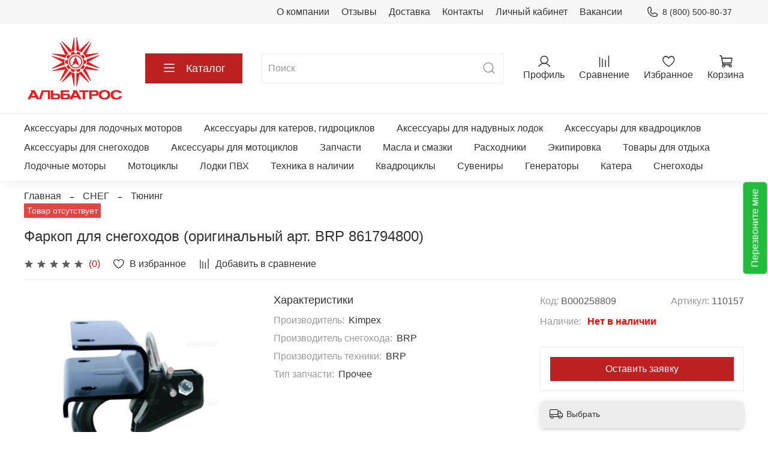

--- FILE ---
content_type: text/html; charset=utf-8
request_url: https://motorov.net/product/farkop-dlya-snegokhodov-analog-brp-861794800
body_size: 59120
content:
<!DOCTYPE html>
<html
  style="
    --color-btn-bg:#bc2121;
--color-btn-bg-is-dark:true;
--bg:#FFFFFF;
--bg-is-dark:false;

--color-text: var(--color-text-dark);
--color-text-minor-shade: var(--color-text-dark-minor-shade);
--color-text-major-shade: var(--color-text-dark-major-shade);
--color-text-half-shade: var(--color-text-dark-half-shade);

--color-notice-warning-is-dark:false;
--color-notice-success-is-dark:false;
--color-notice-error-is-dark:false;
--color-notice-info-is-dark:false;
--color-form-controls-bg:var(--bg);
--color-form-controls-bg-disabled:var(--bg-minor-shade);
--color-form-controls-border-color:var(--bg-half-shade);
--color-form-controls-color:var(--color-text);
--is-editor:false;


  "
  >
  <head><meta data-config="{&quot;product_id&quot;:168450502}" name="page-config" content="" /><meta data-config="{&quot;money_with_currency_format&quot;:{&quot;delimiter&quot;:&quot; &quot;,&quot;separator&quot;:&quot;.&quot;,&quot;format&quot;:&quot;%n %u&quot;,&quot;unit&quot;:&quot;₽&quot;,&quot;show_price_without_cents&quot;:1},&quot;currency_code&quot;:&quot;RUR&quot;,&quot;currency_iso_code&quot;:&quot;RUB&quot;,&quot;default_currency&quot;:{&quot;title&quot;:&quot;Российский рубль&quot;,&quot;code&quot;:&quot;RUR&quot;,&quot;rate&quot;:1.0,&quot;format_string&quot;:&quot;%n %u&quot;,&quot;unit&quot;:&quot;₽&quot;,&quot;price_separator&quot;:&quot;&quot;,&quot;is_default&quot;:true,&quot;price_delimiter&quot;:&quot;&quot;,&quot;show_price_with_delimiter&quot;:true,&quot;show_price_without_cents&quot;:true},&quot;facebook&quot;:{&quot;pixelActive&quot;:false,&quot;currency_code&quot;:&quot;RUB&quot;,&quot;use_variants&quot;:null},&quot;vk&quot;:{&quot;pixel_active&quot;:null,&quot;price_list_id&quot;:null},&quot;new_ya_metrika&quot;:true,&quot;ecommerce_data_container&quot;:&quot;dataLayer&quot;,&quot;common_js_version&quot;:null,&quot;vue_ui_version&quot;:null,&quot;feedback_captcha_enabled&quot;:&quot;1&quot;,&quot;account_id&quot;:770456,&quot;hide_items_out_of_stock&quot;:false,&quot;forbid_order_over_existing&quot;:true,&quot;minimum_items_price&quot;:null,&quot;enable_comparison&quot;:true,&quot;locale&quot;:&quot;ru&quot;,&quot;client_group&quot;:null,&quot;consent_to_personal_data&quot;:{&quot;active&quot;:true,&quot;obligatory&quot;:true,&quot;description&quot;:&quot;\u003cp\u003eНастоящим подтверждаю, что я ознакомлен и согласен с условиями \u003ca rel=\&quot;noopener\&quot; href=\&quot;/page/oferta\&quot; target=\&quot;_blank\&quot;\u003eоферты, политики обработки ПД и конфиденциальности\u003c/a\u003e.\u003c/p\u003e&quot;},&quot;recaptcha_key&quot;:&quot;6LfXhUEmAAAAAOGNQm5_a2Ach-HWlFKD3Sq7vfFj&quot;,&quot;recaptcha_key_v3&quot;:&quot;6LcZi0EmAAAAAPNov8uGBKSHCvBArp9oO15qAhXa&quot;,&quot;yandex_captcha_key&quot;:&quot;ysc1_ec1ApqrRlTZTXotpTnO8PmXe2ISPHxsd9MO3y0rye822b9d2&quot;,&quot;checkout_float_order_content_block&quot;:false,&quot;available_products_characteristics_ids&quot;:null,&quot;sber_id_app_id&quot;:&quot;5b5a3c11-72e5-4871-8649-4cdbab3ba9a4&quot;,&quot;theme_generation&quot;:4,&quot;quick_checkout_captcha_enabled&quot;:false,&quot;max_order_lines_count&quot;:500,&quot;sber_bnpl_min_amount&quot;:1000,&quot;sber_bnpl_max_amount&quot;:150000,&quot;counter_settings&quot;:{&quot;data_layer_name&quot;:&quot;dataLayer&quot;,&quot;new_counters_setup&quot;:false,&quot;add_to_cart_event&quot;:true,&quot;remove_from_cart_event&quot;:true,&quot;add_to_wishlist_event&quot;:true},&quot;site_setting&quot;:{&quot;show_cart_button&quot;:true,&quot;show_service_button&quot;:false,&quot;show_marketplace_button&quot;:false,&quot;show_quick_checkout_button&quot;:false},&quot;warehouses&quot;:[{&quot;id&quot;:4122349,&quot;title&quot;:&quot;Основной склад&quot;,&quot;array_index&quot;:0}],&quot;captcha_type&quot;:&quot;google&quot;,&quot;human_readable_urls&quot;:false}" name="shop-config" content="" /><meta name='js-evnvironment' content='production' /><meta name='default-locale' content='ru' /><meta name='insales-redefined-api-methods' content="[]" /><script type="text/javascript" src="https://static.insales-cdn.com/assets/static-versioned/v3.72/static/libs/lodash/4.17.21/lodash.min.js"></script>
<!--InsalesCounter -->
<script type="text/javascript">
(function() {
  if (typeof window.__insalesCounterId !== 'undefined') {
    return;
  }

  try {
    Object.defineProperty(window, '__insalesCounterId', {
      value: 770456,
      writable: true,
      configurable: true
    });
  } catch (e) {
    console.error('InsalesCounter: Failed to define property, using fallback:', e);
    window.__insalesCounterId = 770456;
  }

  if (typeof window.__insalesCounterId === 'undefined') {
    console.error('InsalesCounter: Failed to set counter ID');
    return;
  }

  let script = document.createElement('script');
  script.async = true;
  script.src = '/javascripts/insales_counter.js?7';
  let firstScript = document.getElementsByTagName('script')[0];
  firstScript.parentNode.insertBefore(script, firstScript);
})();
</script>
<!-- /InsalesCounter -->
    <script type="text/javascript">
      (function() {
        var fileref = document.createElement('script');
        fileref.setAttribute("type","text/javascript");
        fileref.setAttribute("src", 'https://smartarget.online/loader.js?type=int&u=0698cd46bfc54b76df68b05f8ce9784f785f3725&source=insales_whatsapp');
        document.getElementsByTagName("head")[0].appendChild(fileref);
      })();
    </script>

    <!-- meta -->
<meta charset="UTF-8" /><title>Фаркоп для снегоходов (оригинальный арт. BRP 861794800)        168450502 - купить на официальном сайте магазина</title><meta name="description" content="Фаркоп для снегоходов (оригинальный арт. BRP 861794800) от официального дилера в России.
Цена снижена - 2 190 ₽.
Бесплатный звонок ☎️ 8 (800) 500-80-37
Смотрите фото, характеристики и описание на нашем сайте.">
<meta data-config="{&quot;static-versioned&quot;: &quot;1.38&quot;}" name="theme-meta-data" content="">
<meta name="robots" content="index,follow" />
<meta http-equiv="X-UA-Compatible" content="IE=edge,chrome=1" />
<meta name="viewport" content="width=device-width, initial-scale=1.0" />
<meta name="SKYPE_TOOLBAR" content="SKYPE_TOOLBAR_PARSER_COMPATIBLE" />
<meta name="format-detection" content="telephone=no">

<!-- canonical url--><link rel="canonical" href="https://motorov.net/product/farkop-dlya-snegokhodov-analog-brp-861794800"/>


<!-- rss feed--><script src="https://use.fontawesome.com/9c60b783eb.js"></script>
<link href="https://use.fontawesome.com/9c60b783eb.css" media="all" rel="stylesheet">
<meta name="yandex-verification" content="ea1737daf9d580a8" />
    <meta property="og:title" content="Фаркоп для снегоходов (оригинальный арт. BRP 861794800)">
    <meta property="og:type" content="website">
    <meta property="og:url" content="https://motorov.net/product/farkop-dlya-snegokhodov-analog-brp-861794800">

    
      <meta property="og:image" content="https://static.insales-cdn.com/images/products/1/7749/278076997/de714b0ef6831275181b9f9d00a86a9e.png">
    




<!-- icons-->

<link rel="icon" type="image/png" sizes="16x16" href="https://static.insales-cdn.com/files/1/1010/21488626/original/favicon.png" /><style media="screen">
  @supports (content-visibility: hidden) {
    body:not(.settings_loaded) .page_layout {
      content-visibility: hidden;
    }
  }
  @supports not (content-visibility: hidden) {
    body:not(.settings_loaded) .page_layout {
      visibility: hidden;
    }
  }
</style>
<style>
  .settings_loaded .preloader {
  	display: none;
  }
  .preloader {
  position: fixed;
  top: 0;
  left: 0;
  width: 100%;
  height: 100%;
  z-index: 9999999999999;
  background: var(--bg);
  opacity: 1;
  visibility: visible;
  -webkit-transition: 0.2s all;
  -moz-transition: 0.2s all;
  -ms-transition: 0.2s all;
  -o-transition: 0.2s all;
  transition: 0.2s all;
      align-items: center;
  justify-content: center;
  display: flex;
  }
  .lds-ellipsis {
  display: inline-block;
  position: relative;
  width: 80px;
  height: 80px;
    opacity: 0.5;
}
.lds-ellipsis div {
  position: absolute;
  top: 33px;
  width: 13px;
  height: 13px;
  border-radius: 50%;
  background: #ddd;
  animation-timing-function: cubic-bezier(0, 1, 1, 0);
}
.lds-ellipsis div:nth-child(1) {
  left: 8px;
  animation: lds-ellipsis1 0.6s infinite;
}
.lds-ellipsis div:nth-child(2) {
  left: 8px;
  animation: lds-ellipsis2 0.6s infinite;
}
.lds-ellipsis div:nth-child(3) {
  left: 32px;
  animation: lds-ellipsis2 0.6s infinite;
}
.lds-ellipsis div:nth-child(4) {
  left: 56px;
  animation: lds-ellipsis3 0.6s infinite;
}
@keyframes lds-ellipsis1 {
  0% {
    transform: scale(0);
  }
  100% {
    transform: scale(1);
  }
}
@keyframes lds-ellipsis3 {
  0% {
    transform: scale(1);
  }
  100% {
    transform: scale(0);
  }
}
@keyframes lds-ellipsis2 {
  0% {
    transform: translate(0, 0);
  }
  100% {
    transform: translate(24px, 0);
  }
}
</style>

    <meta name="google-site-verification" content="dGsnJqgcjkbjWHBMMtdLu5EBQdVtOnsPerXd7bkmIeg" />
  <meta name='product-id' content='168450502' />
</head>
  <div data-show-feedback-modal class="button feedback-call">Перезвоните мне</div>
  <body data-multi-lang="false" data-theme-template="product" data-sidebar-type="sticky" data-sidebar-position="left">
    <div class="preloader">
      <div class="lds-ellipsis"><div></div><div></div><div></div><div></div></div>
    </div>
    <noscript>
<div class="njs-alert-overlay">
  <div class="njs-alert-wrapper">
    <div class="njs-alert">
      <p></p>
    </div>
  </div>
</div>
</noscript>

    <div class="page_layout page_layout-clear ">
      <header>
      
        <div
  class="layout widget-type_widget_v4_header_4_0b5aaca6fb81aa2a0d3b880e27287f73"
  style="--bage-bg:#ff4100; --bage-bg-is-dark:true; --bage-bg-minor-shade:#ff531a; --bage-bg-minor-shade-is-dark:true; --bage-bg-major-shade:#ff6633; --bage-bg-major-shade-is-dark:true; --bage-bg-half-shade:#ff9f80; --bage-bg-half-shade-is-light:true; --logo-img:'https://static.insales-cdn.com/files/1/1153/112190593/original/Альбатрос_квадрат_красный_3_05b00a5ffc23ee8c92d4b2a9bf0eb1d4.jpg'; --logo-width:170px; --hide-language:false; --hide-compare:false; --hide-personal:false; --hide-favorite:false; --menu-grid-list-min-width:220px; --menu-grid-list-row-gap:4vw; --menu-grid-list-column-gap:5.5vw; --subcollections-items-limit:10; --menu-img-ratio:1; --menu-img-fit:cover; --hide-menu-photo:false; --hide-counts:false; --header-wide-bg:true; --header-top-pt:0.5rem; --header-top-pb:0.5rem; --header-main-pt:1rem; --header-main-pb:1rem; --header-wide-content:false; --hide-desktop:false; --hide-mobile:false;"
  data-widget-drop-item-id="31292421"
  
  >
  <div class="layout__content">
    








<div class="header header_no-languages">
  <div class="header__content">
    <div class="header-part-top">
      <div class="header-part-top__inner">
        <div class="header__area-menu">
          <ul class="header__menu js-cut-list" data-navigation data-menu-handle="main-menu">
            
              <li class="header__menu-item" data-navigation-item data-menu-item-id="8906784">
                <div class="header__menu-controls">
                  <a href="/page/about-us" class="header__menu-link" data-navigation-link="/page/about-us">
                    О компании
                  </a>
                </div>
              </li>
            
              <li class="header__menu-item" data-navigation-item data-menu-item-id="9012283">
                <div class="header__menu-controls">
                  <a href="/blogs/otzyvy/otzyvy" class="header__menu-link" data-navigation-link="/blogs/otzyvy/otzyvy">
                    Отзывы
                  </a>
                </div>
              </li>
            
              <li class="header__menu-item" data-navigation-item data-menu-item-id="8906786">
                <div class="header__menu-controls">
                  <a href="/page/delivery" class="header__menu-link" data-navigation-link="/page/delivery">
                    Доставка
                  </a>
                </div>
              </li>
            
              <li class="header__menu-item" data-navigation-item data-menu-item-id="8906785">
                <div class="header__menu-controls">
                  <a href="/page/contacts" class="header__menu-link" data-navigation-link="/page/contacts">
                    Контакты
                  </a>
                </div>
              </li>
            
              <li class="header__menu-item" data-navigation-item data-menu-item-id="8906788">
                <div class="header__menu-controls">
                  <a href="/client_account/login" class="header__menu-link" data-navigation-link="/client_account/login">
                    Личный кабинет
                  </a>
                </div>
              </li>
            
              <li class="header__menu-item" data-navigation-item data-menu-item-id="27521620">
                <div class="header__menu-controls">
                  <a href="/page/vakansii" class="header__menu-link" data-navigation-link="/page/vakansii">
                    Вакансии
                  </a>
                </div>
              </li>
            
          </ul>
        </div>

        <div class="header__area-contacts">
          
  
    <div class="header__phone">
      <a class="header__phone-value" href="tel:88005008037">
        <span class="icon icon-phone"></span>
        8 (800) 500-80-37
      </a>
    </div>
  
  
    <!--div class="header__phone _phone-2">
      <a class="header__phone-value" href="https://wa.clck.bar/79286613700?text=%D0%94%D0%BE%D0%B1%D1%80%D1%8B%D0%B9%20%D0%B4%D0%B5%D0%BD%D1%8C.%20%D0%AF%20%D1%81%20%D1%81%D0%B0%D0%B9%D1%82%D0%B0%20motorov.net">
        <span class="icon icon-whatsapp"></span>
        8 (928) 661-37-00
      </a>
    </div-->
  

        </div>

        


      </div>
    </div>


    <div class="header-part-main">
      <div class="header-part-main__inner">
        <div class="header__area-logo">
          
  
    
      <a href=" / " class="header__logo">
        <img src="https://static.insales-cdn.com/files/1/1153/112190593/original/Альбатрос_квадрат_красный_3_05b00a5ffc23ee8c92d4b2a9bf0eb1d4.jpg" alt="Альбатрос" title="Альбатрос" />
      </a>
    
  

        </div>

        <div class="header__area-catalog">
          <button type="button" class="button button_size-l header__show-collection-btn js-show-header-collections">
            <span class="icon icon-bars _show"></span>
            <span class="icon icon-times _hide"></span>
            Каталог
          </button>
        </div>

        <div class="header__area-search">
          

<div style="width: 100%;" onmouseout="$('#fast_search').hide();" onmouseover="$('#fast_search').show()">
	<div class="header__search">
	<form action="/search" method="get" class="header__search-form">
		<input id="input_search" type="text" autocomplete="off" class="form-control form-control_size-l header__search-field" name="q" value="" placeholder="Поиск" />
		<button type="submit" class="button button_size-l header__search-btn">
		<span class="icon icon-search"></span>
		</button>
		<input type="hidden" name="lang" value="ru">
	</form>
	<div id="fast_search" onmouseover="$('#fast_search').show()" onmouseout="$('#fast_search').hide()" style="display: none; border: none;"></div>
	</div>
</div>

        </div>

        <div class="header__area-controls">
          
            <a href="/client_account/orders" class="header__control-btn header__cabinet">
              <span class="icon icon-user"></span>
              <span class="header__control-text">Профиль</span>
            </a>
          

          
          
            <a href="/compares" class="header__control-btn header__compare">
              <span class="icon icon-compare">
                <span class="header__control-bage compare-empty" data-compare-counter>0</span>
              </span>
              <span class="header__control-text">Сравнение</span>
            </a>
          
          

          
            <a href="/favorites" class="header__control-btn header__favorite">
              <span class="icon icon-favorites">
                <span class="header__control-bage favorites-empty" data-ui-favorites-counter>0</span>
              </span>
              <span class="header__control-text">Избранное</span>
            </a>
          

          <a href="/cart_items" class="header__control-btn header__cart">
            <span class="icon icon-cart">
              <span class="header__control-bage cart-empty" data-cart-positions-count></span>
            </span>
            <span class="header__control-text">Корзина</span>
          </a>
        </div>


        
        

        

        <div class="header__collections">
          <button type="button" class="button header__collections-hide-btn js-hide-header-collections">
            <span class="icon icon-times"></span>
          </button>

          <div class="header__collections-content">
            <div class="header__collections-content-top">
              <div class="header__collections-title">Каталог</div>
              
              <ul class="grid-list header__collections-menu" data-navigation data-subcollections-items-limit=10>
                
                
                  

                  <li class="header__collections-item is-level-1" data-navigation-item>
                    <a class="header__collections-head" href="/collection/aksessuary-dlya-lodochnyh-motorov" data-navigation-link="/collection/aksessuary-dlya-lodochnyh-motorov">
                      
                        

                        
                        
                        <div class="header__collections-photo">
                          <div class="img-ratio img-fit">
                            <div class="img-ratio__inner">
                              

                              
                                <picture>
                                  <source data-srcset="https://static.insales-cdn.com/r/Zoyt-V3FlL0/rs:fit:240:240:1/plain/images/collections/1/4221/89002109/medium_%D0%90%D0%BA%D1%81%D0%B5%D1%81%D1%81%D1%83%D0%B0%D1%80%D1%8B_%D0%B4%D0%BB%D1%8F_%D0%9B%D0%BE%D0%B4%D0%BE%D1%87%D0%BD%D1%8B%D1%85_%D0%BC%D0%BE%D1%82%D0%BE%D1%80%D0%BE%D0%B2.jpg@webp" type="image/webp" class="lazyload">
                                  <img data-src="https://static.insales-cdn.com/images/collections/1/4221/89002109/medium_Аксессуары_для_Лодочных_моторов.jpg" class="lazyload">
                                </picture>
                              
                            </div>
                          </div>
                        </div>
                      
                      <span class="header__collections-head-title">Аксессуары для лодочных моторов</span>
                    </a>

                    
                      <ul class="header__collections-submenu" data-navigation-submenu>
                        
                          <li class="header__collections-item " data-navigation-item>
                            <div class="header__collections-controls">
                              <a href="/collection/oborudovanie-dlya-distantsionnogo-upravleniya" class="header__collections-link" data-navigation-link="/collection/oborudovanie-dlya-distantsionnogo-upravleniya" >
                                <span class="header__collections-item-name">Оборудование для дистанционного управления</span>
                                
                                
                                    <span class="header__collections-item-count">229</span>
                                  
                                
                              </a>
                            </div>
                          </li>
                        
                          <li class="header__collections-item " data-navigation-item>
                            <div class="header__collections-controls">
                              <a href="/collection/poleznye-melochi-2" class="header__collections-link" data-navigation-link="/collection/poleznye-melochi-2" >
                                <span class="header__collections-item-name">Полезные мелочи</span>
                                
                                
                                    <span class="header__collections-item-count">89</span>
                                  
                                
                              </a>
                            </div>
                          </li>
                        
                          <li class="header__collections-item " data-navigation-item>
                            <div class="header__collections-controls">
                              <a href="/collection/toplivnaya-sistema" class="header__collections-link" data-navigation-link="/collection/toplivnaya-sistema" >
                                <span class="header__collections-item-name">Топливная система</span>
                                
                                
                                    <span class="header__collections-item-count">349</span>
                                  
                                
                              </a>
                            </div>
                          </li>
                        
                          <li class="header__collections-item " data-navigation-item>
                            <div class="header__collections-controls">
                              <a href="/collection/suveniry-2" class="header__collections-link" data-navigation-link="/collection/suveniry-2" >
                                <span class="header__collections-item-name">Сувениры</span>
                                
                                
                                    <span class="header__collections-item-count">43</span>
                                  
                                
                              </a>
                            </div>
                          </li>
                        
                          <li class="header__collections-item " data-navigation-item>
                            <div class="header__collections-controls">
                              <a href="/collection/vinty-grebnye" class="header__collections-link" data-navigation-link="/collection/vinty-grebnye" >
                                <span class="header__collections-item-name">Винты гребные</span>
                                
                                
                                    <span class="header__collections-item-count">392</span>
                                  
                                
                              </a>
                            </div>
                          </li>
                        
                          <li class="header__collections-item " data-navigation-item>
                            <div class="header__collections-controls">
                              <a href="/collection/telezhki-i-stoyki" class="header__collections-link" data-navigation-link="/collection/telezhki-i-stoyki" >
                                <span class="header__collections-item-name">Тележки и стойки</span>
                                
                                
                                    <span class="header__collections-item-count">25</span>
                                  
                                
                              </a>
                            </div>
                          </li>
                        
                          <li class="header__collections-item " data-navigation-item>
                            <div class="header__collections-controls">
                              <a href="/collection/chehly-i-sumki" class="header__collections-link" data-navigation-link="/collection/chehly-i-sumki" >
                                <span class="header__collections-item-name">Чехлы и сумки</span>
                                
                                
                                    <span class="header__collections-item-count">123</span>
                                  
                                
                              </a>
                            </div>
                          </li>
                        
                          <li class="header__collections-item " data-navigation-item>
                            <div class="header__collections-controls">
                              <a href="/collection/pribory-kontrolya-universalnye" class="header__collections-link" data-navigation-link="/collection/pribory-kontrolya-universalnye" >
                                <span class="header__collections-item-name">Приборы контроля универсальные</span>
                                
                                
                                    <span class="header__collections-item-count">42</span>
                                  
                                
                              </a>
                            </div>
                          </li>
                        
                      </ul>
                      <div class="header__collections-show-more ">
                        <span class="button-link header__collections-show-more-link js-show-more-subcollections">
                          <span class="header__collections-show-more-text-show">Показать все</span>
                          <span class="header__collections-show-more-text-hide">Скрыть</span>
                          <span class="icon icon-angle-down"></span>
                        </span>
                      </div>
                    
                  </li>
                
                  

                  <li class="header__collections-item is-level-1" data-navigation-item>
                    <a class="header__collections-head" href="/collection/aksessuary-dlya-katerov-gidrotsiklov" data-navigation-link="/collection/aksessuary-dlya-katerov-gidrotsiklov">
                      
                        

                        
                        
                        <div class="header__collections-photo">
                          <div class="img-ratio img-fit">
                            <div class="img-ratio__inner">
                              

                              
                                <picture>
                                  <source data-srcset="https://static.insales-cdn.com/r/I1TLt8AejEE/rs:fit:240:240:1/plain/images/collections/1/4223/89002111/medium_%D0%90%D0%BA%D1%81%D0%B5%D1%81%D1%81%D1%83%D0%B0%D1%80%D1%8B_%D0%B4%D0%BB%D1%8F_%D0%BA%D0%B0%D1%82%D0%B5%D1%80%D0%BE%D0%B2__%D0%B3%D0%B8%D0%B4%D1%80%D0%BE%D1%86%D0%B8%D0%BA%D0%BB%D0%BE%D0%B2.jpg@webp" type="image/webp" class="lazyload">
                                  <img data-src="https://static.insales-cdn.com/images/collections/1/4223/89002111/medium_Аксессуары_для_катеров__гидроциклов.jpg" class="lazyload">
                                </picture>
                              
                            </div>
                          </div>
                        </div>
                      
                      <span class="header__collections-head-title">Аксессуары для катеров, гидроциклов</span>
                    </a>

                    
                      <ul class="header__collections-submenu" data-navigation-submenu>
                        
                          <li class="header__collections-item " data-navigation-item>
                            <div class="header__collections-controls">
                              <a href="/collection/derzhateli-udilisch-daunriggery-aksessuary" class="header__collections-link" data-navigation-link="/collection/derzhateli-udilisch-daunriggery-aksessuary" >
                                <span class="header__collections-item-name">Держатели удилищ, даунриггеры, аксессуары</span>
                                
                                
                                    <span class="header__collections-item-count">142</span>
                                  
                                
                              </a>
                            </div>
                          </li>
                        
                          <li class="header__collections-item " data-navigation-item>
                            <div class="header__collections-controls">
                              <a href="/collection/elektrooborudovanie-2" class="header__collections-link" data-navigation-link="/collection/elektrooborudovanie-2" >
                                <span class="header__collections-item-name">Электрооборудование</span>
                                
                                
                                    <span class="header__collections-item-count">540</span>
                                  
                                
                              </a>
                            </div>
                          </li>
                        
                          <li class="header__collections-item " data-navigation-item>
                            <div class="header__collections-controls">
                              <a href="/collection/akustika-dlya-lodok-i-katerov" class="header__collections-link" data-navigation-link="/collection/akustika-dlya-lodok-i-katerov" >
                                <span class="header__collections-item-name">Акустика для лодок и катеров</span>
                                
                                
                                    <span class="header__collections-item-count">150</span>
                                  
                                
                              </a>
                            </div>
                          </li>
                        
                          <li class="header__collections-item " data-navigation-item>
                            <div class="header__collections-controls">
                              <a href="/collection/toplivnaya-sistema-2" class="header__collections-link" data-navigation-link="/collection/toplivnaya-sistema-2" >
                                <span class="header__collections-item-name">Топливная система</span>
                                
                                
                                    <span class="header__collections-item-count">349</span>
                                  
                                
                              </a>
                            </div>
                          </li>
                        
                          <li class="header__collections-item " data-navigation-item>
                            <div class="header__collections-controls">
                              <a href="/collection/palubnoe-i-tryumnoe-oborudovanie" class="header__collections-link" data-navigation-link="/collection/palubnoe-i-tryumnoe-oborudovanie" >
                                <span class="header__collections-item-name">Палубное и трюмное оборудование</span>
                                
                                
                                    <span class="header__collections-item-count">342</span>
                                  
                                
                              </a>
                            </div>
                          </li>
                        
                          <li class="header__collections-item " data-navigation-item>
                            <div class="header__collections-controls">
                              <a href="/collection/aksessuary-i-zapchasti-dlya-pritsepov" class="header__collections-link" data-navigation-link="/collection/aksessuary-i-zapchasti-dlya-pritsepov" >
                                <span class="header__collections-item-name">Аксессуары и запчасти для прицепов</span>
                                
                                
                                    <span class="header__collections-item-count">72</span>
                                  
                                
                              </a>
                            </div>
                          </li>
                        
                          <li class="header__collections-item " data-navigation-item>
                            <div class="header__collections-controls">
                              <a href="/collection/yakorno-shvartovoe-oborudovanie" class="header__collections-link" data-navigation-link="/collection/yakorno-shvartovoe-oborudovanie" >
                                <span class="header__collections-item-name">Якорно-швартовое оборудование</span>
                                
                                
                                    <span class="header__collections-item-count">333</span>
                                  
                                
                              </a>
                            </div>
                          </li>
                        
                          <li class="header__collections-item " data-navigation-item>
                            <div class="header__collections-controls">
                              <a href="/collection/sudovaya-mebel" class="header__collections-link" data-navigation-link="/collection/sudovaya-mebel" >
                                <span class="header__collections-item-name">Судовая мебель</span>
                                
                                
                                    <span class="header__collections-item-count">100</span>
                                  
                                
                              </a>
                            </div>
                          </li>
                        
                          <li class="header__collections-item " data-navigation-item>
                            <div class="header__collections-controls">
                              <a href="/collection/sredstva-bezopasnosti-i-spaseniya" class="header__collections-link" data-navigation-link="/collection/sredstva-bezopasnosti-i-spaseniya" >
                                <span class="header__collections-item-name">Средства безопасности и спасения</span>
                                
                                
                                    <span class="header__collections-item-count">224</span>
                                  
                                
                              </a>
                            </div>
                          </li>
                        
                          <li class="header__collections-item " data-navigation-item>
                            <div class="header__collections-controls">
                              <a href="/collection/oborudovanie-dlya-distantsionnogo-upravleniya-2" class="header__collections-link" data-navigation-link="/collection/oborudovanie-dlya-distantsionnogo-upravleniya-2" >
                                <span class="header__collections-item-name">Оборудование для дистанционного управления</span>
                                
                                
                                    <span class="header__collections-item-count">206</span>
                                  
                                
                              </a>
                            </div>
                          </li>
                        
                          <li class="header__collections-item is-hide" data-navigation-item>
                            <div class="header__collections-controls">
                              <a href="/collection/aksessuary-i-chehly-dlya-gidrotsiklov" class="header__collections-link" data-navigation-link="/collection/aksessuary-i-chehly-dlya-gidrotsiklov" >
                                <span class="header__collections-item-name">Аксессуары и чехлы для гидроциклов</span>
                                
                                
                                    <span class="header__collections-item-count">57</span>
                                  
                                
                              </a>
                            </div>
                          </li>
                        
                          <li class="header__collections-item is-hide" data-navigation-item>
                            <div class="header__collections-controls">
                              <a href="/collection/chehly-dlya-katerov-i-motornyh-lodok" class="header__collections-link" data-navigation-link="/collection/chehly-dlya-katerov-i-motornyh-lodok" >
                                <span class="header__collections-item-name">Чехлы для катеров и моторных лодок</span>
                                
                                
                                    <span class="header__collections-item-count">134</span>
                                  
                                
                              </a>
                            </div>
                          </li>
                        
                      </ul>
                      <div class="header__collections-show-more is-show">
                        <span class="button-link header__collections-show-more-link js-show-more-subcollections">
                          <span class="header__collections-show-more-text-show">Показать все</span>
                          <span class="header__collections-show-more-text-hide">Скрыть</span>
                          <span class="icon icon-angle-down"></span>
                        </span>
                      </div>
                    
                  </li>
                
                  

                  <li class="header__collections-item is-level-1" data-navigation-item>
                    <a class="header__collections-head" href="/collection/aksessuary-dlya-naduvnyh-lodok" data-navigation-link="/collection/aksessuary-dlya-naduvnyh-lodok">
                      
                        

                        
                        
                        <div class="header__collections-photo">
                          <div class="img-ratio img-fit">
                            <div class="img-ratio__inner">
                              

                              
                                <picture>
                                  <source data-srcset="https://static.insales-cdn.com/r/cE3GycG3fPI/rs:fit:240:240:1/plain/images/collections/1/4222/89002110/medium_%D0%90%D0%BA%D1%81%D0%B5%D1%81%D1%81%D1%83%D0%B0%D1%80%D1%8B_%D0%B4%D0%BB%D1%8F_%D0%BD%D0%B0%D0%B4%D1%83%D0%B2%D0%BD%D1%8B%D1%85_%D0%BB%D0%BE%D0%B4%D0%BE%D0%BA.jpg@webp" type="image/webp" class="lazyload">
                                  <img data-src="https://static.insales-cdn.com/images/collections/1/4222/89002110/medium_Аксессуары_для_надувных_лодок.jpg" class="lazyload">
                                </picture>
                              
                            </div>
                          </div>
                        </div>
                      
                      <span class="header__collections-head-title">Аксессуары для надувных лодок</span>
                    </a>

                    
                      <ul class="header__collections-submenu" data-navigation-submenu>
                        
                          <li class="header__collections-item " data-navigation-item>
                            <div class="header__collections-controls">
                              <a href="/collection/aksessuary-i-zapchasti-dlya-pvh-lodok" class="header__collections-link" data-navigation-link="/collection/aksessuary-i-zapchasti-dlya-pvh-lodok" >
                                <span class="header__collections-item-name">Аксессуары и запчасти для ПВХ лодок</span>
                                
                                
                                    <span class="header__collections-item-count">191</span>
                                  
                                
                              </a>
                            </div>
                          </li>
                        
                          <li class="header__collections-item " data-navigation-item>
                            <div class="header__collections-controls">
                              <a href="/collection/aksessuary-dlya-rybalki" class="header__collections-link" data-navigation-link="/collection/aksessuary-dlya-rybalki" >
                                <span class="header__collections-item-name">Аксессуары для рыбалки</span>
                                
                                
                                    <span class="header__collections-item-count">178</span>
                                  
                                
                              </a>
                            </div>
                          </li>
                        
                          <li class="header__collections-item " data-navigation-item>
                            <div class="header__collections-controls">
                              <a href="/collection/nasosy-dlya-lodok" class="header__collections-link" data-navigation-link="/collection/nasosy-dlya-lodok" >
                                <span class="header__collections-item-name">Насосы для лодок</span>
                                
                                
                                    <span class="header__collections-item-count">135</span>
                                  
                                
                              </a>
                            </div>
                          </li>
                        
                          <li class="header__collections-item " data-navigation-item>
                            <div class="header__collections-controls">
                              <a href="/collection/sredstva-dlya-remonta-pvh-lodok" class="header__collections-link" data-navigation-link="/collection/sredstva-dlya-remonta-pvh-lodok" >
                                <span class="header__collections-item-name">Средства для ремонта ПВХ лодок</span>
                                
                                
                                    <span class="header__collections-item-count">40</span>
                                  
                                
                              </a>
                            </div>
                          </li>
                        
                          <li class="header__collections-item " data-navigation-item>
                            <div class="header__collections-controls">
                              <a href="/collection/tyuning-pvh-lodok" class="header__collections-link" data-navigation-link="/collection/tyuning-pvh-lodok" >
                                <span class="header__collections-item-name">Тюнинг ПВХ лодок</span>
                                
                                
                                    <span class="header__collections-item-count">69</span>
                                  
                                
                              </a>
                            </div>
                          </li>
                        
                          <li class="header__collections-item " data-navigation-item>
                            <div class="header__collections-controls">
                              <a href="/collection/transportirovka-lodok-pvh" class="header__collections-link" data-navigation-link="/collection/transportirovka-lodok-pvh" >
                                <span class="header__collections-item-name">Транспортировка лодок ПВХ</span>
                                
                                
                                    <span class="header__collections-item-count">27</span>
                                  
                                
                              </a>
                            </div>
                          </li>
                        
                          <li class="header__collections-item " data-navigation-item>
                            <div class="header__collections-controls">
                              <a href="/collection/sumki-i-sidushki-dlya-lodok" class="header__collections-link" data-navigation-link="/collection/sumki-i-sidushki-dlya-lodok" >
                                <span class="header__collections-item-name">Сумки и сидушки для лодок</span>
                                
                                
                                    <span class="header__collections-item-count">28</span>
                                  
                                
                              </a>
                            </div>
                          </li>
                        
                          <li class="header__collections-item " data-navigation-item>
                            <div class="header__collections-controls">
                              <a href="/collection/yakornoe-oborudovanie" class="header__collections-link" data-navigation-link="/collection/yakornoe-oborudovanie" >
                                <span class="header__collections-item-name">Якорное оборудование</span>
                                
                                
                                    <span class="header__collections-item-count">121</span>
                                  
                                
                              </a>
                            </div>
                          </li>
                        
                          <li class="header__collections-item " data-navigation-item>
                            <div class="header__collections-controls">
                              <a href="/collection/chehly-dlya-lodok-pvh" class="header__collections-link" data-navigation-link="/collection/chehly-dlya-lodok-pvh" >
                                <span class="header__collections-item-name">Чехлы для лодок ПВХ</span>
                                
                                
                                    <span class="header__collections-item-count">23</span>
                                  
                                
                              </a>
                            </div>
                          </li>
                        
                      </ul>
                      <div class="header__collections-show-more ">
                        <span class="button-link header__collections-show-more-link js-show-more-subcollections">
                          <span class="header__collections-show-more-text-show">Показать все</span>
                          <span class="header__collections-show-more-text-hide">Скрыть</span>
                          <span class="icon icon-angle-down"></span>
                        </span>
                      </div>
                    
                  </li>
                
                  

                  <li class="header__collections-item is-level-1" data-navigation-item>
                    <a class="header__collections-head" href="/collection/aksessuary-dlya-kvadrotsiklov" data-navigation-link="/collection/aksessuary-dlya-kvadrotsiklov">
                      
                        

                        
                        
                        <div class="header__collections-photo">
                          <div class="img-ratio img-fit">
                            <div class="img-ratio__inner">
                              

                              
                                <picture>
                                  <source data-srcset="https://static.insales-cdn.com/r/ZmVcsvcvhAQ/rs:fit:240:240:1/plain/images/collections/1/4218/89002106/medium_%D0%90%D0%BA%D1%81%D0%B5%D1%81%D1%81%D1%83%D0%B0%D1%80%D1%8B_%D0%B4%D0%BB%D1%8F_%D0%BA%D0%B2%D0%B0%D0%B4%D1%80%D0%BE%D1%86%D0%B8%D0%BA%D0%BB%D0%BE%D0%B2.jpg@webp" type="image/webp" class="lazyload">
                                  <img data-src="https://static.insales-cdn.com/images/collections/1/4218/89002106/medium_Аксессуары_для_квадроциклов.jpg" class="lazyload">
                                </picture>
                              
                            </div>
                          </div>
                        </div>
                      
                      <span class="header__collections-head-title">Аксессуары для квадроциклов</span>
                    </a>

                    
                      <ul class="header__collections-submenu" data-navigation-submenu>
                        
                          <li class="header__collections-item " data-navigation-item>
                            <div class="header__collections-controls">
                              <a href="/collection/protivougonnye-sredstva" class="header__collections-link" data-navigation-link="/collection/protivougonnye-sredstva" >
                                <span class="header__collections-item-name">Противоугонные средства</span>
                                
                                
                                    <span class="header__collections-item-count">169</span>
                                  
                                
                              </a>
                            </div>
                          </li>
                        
                          <li class="header__collections-item " data-navigation-item>
                            <div class="header__collections-controls">
                              <a href="/collection/akustika-2" class="header__collections-link" data-navigation-link="/collection/akustika-2" >
                                <span class="header__collections-item-name">Акустика</span>
                                
                                
                                    <span class="header__collections-item-count">83</span>
                                  
                                
                              </a>
                            </div>
                          </li>
                        
                          <li class="header__collections-item " data-navigation-item>
                            <div class="header__collections-controls">
                              <a href="/collection/poleznye-melochi-3" class="header__collections-link" data-navigation-link="/collection/poleznye-melochi-3" >
                                <span class="header__collections-item-name">Полезные мелочи</span>
                                
                                
                                    <span class="header__collections-item-count">170</span>
                                  
                                
                              </a>
                            </div>
                          </li>
                        
                          <li class="header__collections-item " data-navigation-item>
                            <div class="header__collections-controls">
                              <a href="/collection/zerkala-2" class="header__collections-link" data-navigation-link="/collection/zerkala-2" >
                                <span class="header__collections-item-name">Зеркала</span>
                                
                                
                                    <span class="header__collections-item-count">6</span>
                                  
                                
                              </a>
                            </div>
                          </li>
                        
                          <li class="header__collections-item " data-navigation-item>
                            <div class="header__collections-controls">
                              <a href="/collection/lebedki-i-aksessuary" class="header__collections-link" data-navigation-link="/collection/lebedki-i-aksessuary" >
                                <span class="header__collections-item-name">Лебедки и аксессуары</span>
                                
                                
                                    <span class="header__collections-item-count">96</span>
                                  
                                
                              </a>
                            </div>
                          </li>
                        
                          <li class="header__collections-item " data-navigation-item>
                            <div class="header__collections-controls">
                              <a href="/collection/kofry-i-bagazh-2" class="header__collections-link" data-navigation-link="/collection/kofry-i-bagazh-2" >
                                <span class="header__collections-item-name">Кофры и багаж</span>
                                
                                
                                    <span class="header__collections-item-count">288</span>
                                  
                                
                              </a>
                            </div>
                          </li>
                        
                          <li class="header__collections-item " data-navigation-item>
                            <div class="header__collections-controls">
                              <a href="/collection/snegootvaly-i-aksessuary" class="header__collections-link" data-navigation-link="/collection/snegootvaly-i-aksessuary" >
                                <span class="header__collections-item-name">Снегоотвалы и аксессуары</span>
                                
                                
                                    <span class="header__collections-item-count">15</span>
                                  
                                
                              </a>
                            </div>
                          </li>
                        
                          <li class="header__collections-item " data-navigation-item>
                            <div class="header__collections-controls">
                              <a href="/collection/kanistry-2" class="header__collections-link" data-navigation-link="/collection/kanistry-2" >
                                <span class="header__collections-item-name">Канистры</span>
                                
                                
                                    <span class="header__collections-item-count">162</span>
                                  
                                
                              </a>
                            </div>
                          </li>
                        
                          <li class="header__collections-item " data-navigation-item>
                            <div class="header__collections-controls">
                              <a href="/collection/zaschita-kvadrotsikla" class="header__collections-link" data-navigation-link="/collection/zaschita-kvadrotsikla" >
                                <span class="header__collections-item-name">Защита квадроцикла</span>
                                
                                
                                    <span class="header__collections-item-count">174</span>
                                  
                                
                              </a>
                            </div>
                          </li>
                        
                          <li class="header__collections-item " data-navigation-item>
                            <div class="header__collections-controls">
                              <a href="/collection/pritsepy-i-aksessuary" class="header__collections-link" data-navigation-link="/collection/pritsepy-i-aksessuary" >
                                <span class="header__collections-item-name">Прицепы и аксессуары</span>
                                
                                
                                    <span class="header__collections-item-count">56</span>
                                  
                                
                              </a>
                            </div>
                          </li>
                        
                          <li class="header__collections-item is-hide" data-navigation-item>
                            <div class="header__collections-controls">
                              <a href="/collection/krepezhi-dlya-ruzhey-i-instrumentov" class="header__collections-link" data-navigation-link="/collection/krepezhi-dlya-ruzhey-i-instrumentov" >
                                <span class="header__collections-item-name">Крепежи для ружей и инструментов,</span>
                                
                                
                                    <span class="header__collections-item-count">39</span>
                                  
                                
                              </a>
                            </div>
                          </li>
                        
                          <li class="header__collections-item is-hide" data-navigation-item>
                            <div class="header__collections-controls">
                              <a href="/collection/shiny-i-diski" class="header__collections-link" data-navigation-link="/collection/shiny-i-diski" >
                                <span class="header__collections-item-name">Шины и диски</span>
                                
                                
                                    <span class="header__collections-item-count">47</span>
                                  
                                
                              </a>
                            </div>
                          </li>
                        
                          <li class="header__collections-item is-hide" data-navigation-item>
                            <div class="header__collections-controls">
                              <a href="/collection/pribory-kontrolya-i-ergonomika" class="header__collections-link" data-navigation-link="/collection/pribory-kontrolya-i-ergonomika" >
                                <span class="header__collections-item-name">Приборы контроля и эргономика</span>
                                
                                
                                    <span class="header__collections-item-count">13</span>
                                  
                                
                              </a>
                            </div>
                          </li>
                        
                          <li class="header__collections-item is-hide" data-navigation-item>
                            <div class="header__collections-controls">
                              <a href="/collection/rasshiriteli-arok" class="header__collections-link" data-navigation-link="/collection/rasshiriteli-arok" >
                                <span class="header__collections-item-name">Расширители арок</span>
                                
                                
                                    <span class="header__collections-item-count">1</span>
                                  
                                
                              </a>
                            </div>
                          </li>
                        
                          <li class="header__collections-item is-hide" data-navigation-item>
                            <div class="header__collections-controls">
                              <a href="/collection/dopolnitelnoe-osveschenie" class="header__collections-link" data-navigation-link="/collection/dopolnitelnoe-osveschenie" >
                                <span class="header__collections-item-name">Дополнительное освещение</span>
                                
                                
                                    <span class="header__collections-item-count">145</span>
                                  
                                
                              </a>
                            </div>
                          </li>
                        
                          <li class="header__collections-item is-hide" data-navigation-item>
                            <div class="header__collections-controls">
                              <a href="/collection/chehly" class="header__collections-link" data-navigation-link="/collection/chehly" >
                                <span class="header__collections-item-name">Чехлы</span>
                                
                                
                                    <span class="header__collections-item-count">49</span>
                                  
                                
                              </a>
                            </div>
                          </li>
                        
                          <li class="header__collections-item is-hide" data-navigation-item>
                            <div class="header__collections-controls">
                              <a href="/collection/vetrovye-stekla-2" class="header__collections-link" data-navigation-link="/collection/vetrovye-stekla-2" >
                                <span class="header__collections-item-name">Ветровые стекла</span>
                                
                                
                                    <span class="header__collections-item-count">3</span>
                                  
                                
                              </a>
                            </div>
                          </li>
                        
                      </ul>
                      <div class="header__collections-show-more is-show">
                        <span class="button-link header__collections-show-more-link js-show-more-subcollections">
                          <span class="header__collections-show-more-text-show">Показать все</span>
                          <span class="header__collections-show-more-text-hide">Скрыть</span>
                          <span class="icon icon-angle-down"></span>
                        </span>
                      </div>
                    
                  </li>
                
                  

                  <li class="header__collections-item is-level-1" data-navigation-item>
                    <a class="header__collections-head" href="/collection/aksessuary-dlya-snegohodov" data-navigation-link="/collection/aksessuary-dlya-snegohodov">
                      
                        

                        
                        
                        <div class="header__collections-photo">
                          <div class="img-ratio img-fit">
                            <div class="img-ratio__inner">
                              

                              
                                <picture>
                                  <source data-srcset="https://static.insales-cdn.com/r/z7xDqvTJW_0/rs:fit:240:240:1/plain/images/collections/1/4219/89002107/medium_%D0%90%D0%BA%D1%81%D0%B5%D1%81%D1%81%D1%83%D0%B0%D1%80%D1%8B_%D0%B4%D0%BB%D1%8F_%D1%81%D0%BD%D0%B5%D0%B3%D0%BE%D1%85%D0%BE%D0%B4%D0%BE%D0%B2.jpg@webp" type="image/webp" class="lazyload">
                                  <img data-src="https://static.insales-cdn.com/images/collections/1/4219/89002107/medium_Аксессуары_для_снегоходов.jpg" class="lazyload">
                                </picture>
                              
                            </div>
                          </div>
                        </div>
                      
                      <span class="header__collections-head-title">Аксессуары для снегоходов</span>
                    </a>

                    
                      <ul class="header__collections-submenu" data-navigation-submenu>
                        
                          <li class="header__collections-item " data-navigation-item>
                            <div class="header__collections-controls">
                              <a href="/collection/kofry-i-bagazh" class="header__collections-link" data-navigation-link="/collection/kofry-i-bagazh" >
                                <span class="header__collections-item-name">Кофры и багаж</span>
                                
                                
                                    <span class="header__collections-item-count">176</span>
                                  
                                
                              </a>
                            </div>
                          </li>
                        
                          <li class="header__collections-item " data-navigation-item>
                            <div class="header__collections-controls">
                              <a href="/collection/poleznoe" class="header__collections-link" data-navigation-link="/collection/poleznoe" >
                                <span class="header__collections-item-name">Полезное</span>
                                
                                
                                    <span class="header__collections-item-count">81</span>
                                  
                                
                              </a>
                            </div>
                          </li>
                        
                          <li class="header__collections-item " data-navigation-item>
                            <div class="header__collections-controls">
                              <a href="/collection/protivougonnye-sredstva-2" class="header__collections-link" data-navigation-link="/collection/protivougonnye-sredstva-2" >
                                <span class="header__collections-item-name">Противоугонные средства</span>
                                
                                
                                    <span class="header__collections-item-count">169</span>
                                  
                                
                              </a>
                            </div>
                          </li>
                        
                          <li class="header__collections-item " data-navigation-item>
                            <div class="header__collections-controls">
                              <a href="/collection/podveska" class="header__collections-link" data-navigation-link="/collection/podveska" >
                                <span class="header__collections-item-name">Подвеска</span>
                                
                                
                                    <span class="header__collections-item-count">178</span>
                                  
                                
                              </a>
                            </div>
                          </li>
                        
                          <li class="header__collections-item " data-navigation-item>
                            <div class="header__collections-controls">
                              <a href="/collection/zaschita-i-bampery" class="header__collections-link" data-navigation-link="/collection/zaschita-i-bampery" >
                                <span class="header__collections-item-name">Защита и бамперы</span>
                                
                                
                                    <span class="header__collections-item-count">34</span>
                                  
                                
                              </a>
                            </div>
                          </li>
                        
                          <li class="header__collections-item " data-navigation-item>
                            <div class="header__collections-controls">
                              <a href="/collection/lebedki-dlya-snegohodov" class="header__collections-link" data-navigation-link="/collection/lebedki-dlya-snegohodov" >
                                <span class="header__collections-item-name">Лебедки для снегоходов</span>
                                
                                
                                    <span class="header__collections-item-count">8</span>
                                  
                                
                              </a>
                            </div>
                          </li>
                        
                          <li class="header__collections-item " data-navigation-item>
                            <div class="header__collections-controls">
                              <a href="/collection/sani-i-aksessuary" class="header__collections-link" data-navigation-link="/collection/sani-i-aksessuary" >
                                <span class="header__collections-item-name">Сани и аксессуары</span>
                                
                                
                                    <span class="header__collections-item-count">47</span>
                                  
                                
                              </a>
                            </div>
                          </li>
                        
                          <li class="header__collections-item " data-navigation-item>
                            <div class="header__collections-controls">
                              <a href="/collection/vetrovye-stekla" class="header__collections-link" data-navigation-link="/collection/vetrovye-stekla" >
                                <span class="header__collections-item-name">Ветровые стекла</span>
                                
                                
                                    <span class="header__collections-item-count">26</span>
                                  
                                
                              </a>
                            </div>
                          </li>
                        
                          <li class="header__collections-item " data-navigation-item>
                            <div class="header__collections-controls">
                              <a href="/collection/dopolnitelnoe-osveschenie-2" class="header__collections-link" data-navigation-link="/collection/dopolnitelnoe-osveschenie-2" >
                                <span class="header__collections-item-name">Дополнительное освещение</span>
                                
                                
                                    <span class="header__collections-item-count">59</span>
                                  
                                
                              </a>
                            </div>
                          </li>
                        
                          <li class="header__collections-item " data-navigation-item>
                            <div class="header__collections-controls">
                              <a href="/collection/chehly-2" class="header__collections-link" data-navigation-link="/collection/chehly-2" >
                                <span class="header__collections-item-name">Чехлы</span>
                                
                                
                                    <span class="header__collections-item-count">56</span>
                                  
                                
                              </a>
                            </div>
                          </li>
                        
                      </ul>
                      <div class="header__collections-show-more ">
                        <span class="button-link header__collections-show-more-link js-show-more-subcollections">
                          <span class="header__collections-show-more-text-show">Показать все</span>
                          <span class="header__collections-show-more-text-hide">Скрыть</span>
                          <span class="icon icon-angle-down"></span>
                        </span>
                      </div>
                    
                  </li>
                
                  

                  <li class="header__collections-item is-level-1" data-navigation-item>
                    <a class="header__collections-head" href="/collection/aksessuary-dlya-mototsiklov" data-navigation-link="/collection/aksessuary-dlya-mototsiklov">
                      
                        

                        
                        
                        <div class="header__collections-photo">
                          <div class="img-ratio img-fit">
                            <div class="img-ratio__inner">
                              

                              
                                <picture>
                                  <source data-srcset="https://static.insales-cdn.com/r/-q4KVmV0X2Y/rs:fit:240:240:1/plain/images/collections/1/4220/89002108/medium_%D0%90%D0%BA%D1%81%D0%B5%D1%81%D1%81%D1%83%D0%B0%D1%80%D1%8B_%D0%B4%D0%BB%D1%8F_%D0%BC%D0%BE%D1%82%D0%BE%D1%86%D0%B8%D0%BA%D0%BB%D0%BE%D0%B2.jpg@webp" type="image/webp" class="lazyload">
                                  <img data-src="https://static.insales-cdn.com/images/collections/1/4220/89002108/medium_Аксессуары_для_мотоциклов.jpg" class="lazyload">
                                </picture>
                              
                            </div>
                          </div>
                        </div>
                      
                      <span class="header__collections-head-title">Аксессуары для мотоциклов</span>
                    </a>

                    
                      <ul class="header__collections-submenu" data-navigation-submenu>
                        
                          <li class="header__collections-item " data-navigation-item>
                            <div class="header__collections-controls">
                              <a href="/collection/poleznye-melochi" class="header__collections-link" data-navigation-link="/collection/poleznye-melochi" >
                                <span class="header__collections-item-name">Полезные мелочи</span>
                                
                                
                                    <span class="header__collections-item-count">137</span>
                                  
                                
                              </a>
                            </div>
                          </li>
                        
                          <li class="header__collections-item " data-navigation-item>
                            <div class="header__collections-controls">
                              <a href="/collection/protivougonnye-sredstva-3" class="header__collections-link" data-navigation-link="/collection/protivougonnye-sredstva-3" >
                                <span class="header__collections-item-name">Противоугонные средства</span>
                                
                                
                                    <span class="header__collections-item-count">192</span>
                                  
                                
                              </a>
                            </div>
                          </li>
                        
                          <li class="header__collections-item " data-navigation-item>
                            <div class="header__collections-controls">
                              <a href="/collection/akustika-3" class="header__collections-link" data-navigation-link="/collection/akustika-3" >
                                <span class="header__collections-item-name">Акустика</span>
                                
                                
                                    <span class="header__collections-item-count">52</span>
                                  
                                
                              </a>
                            </div>
                          </li>
                        
                          <li class="header__collections-item " data-navigation-item>
                            <div class="header__collections-controls">
                              <a href="/collection/sumki-bagazhniki-i-kofry" class="header__collections-link" data-navigation-link="/collection/sumki-bagazhniki-i-kofry" >
                                <span class="header__collections-item-name">Сумки, багажники и кофры</span>
                                
                                
                                    <span class="header__collections-item-count">87</span>
                                  
                                
                              </a>
                            </div>
                          </li>
                        
                          <li class="header__collections-item " data-navigation-item>
                            <div class="header__collections-controls">
                              <a href="/collection/rulevoe-upravlenie" class="header__collections-link" data-navigation-link="/collection/rulevoe-upravlenie" >
                                <span class="header__collections-item-name">Рулевое управление</span>
                                
                                
                                    <span class="header__collections-item-count">12</span>
                                  
                                
                              </a>
                            </div>
                          </li>
                        
                          <li class="header__collections-item " data-navigation-item>
                            <div class="header__collections-controls">
                              <a href="/collection/chehly-3" class="header__collections-link" data-navigation-link="/collection/chehly-3" >
                                <span class="header__collections-item-name">Чехлы</span>
                                
                                
                                    <span class="header__collections-item-count">34</span>
                                  
                                
                              </a>
                            </div>
                          </li>
                        
                      </ul>
                      <div class="header__collections-show-more ">
                        <span class="button-link header__collections-show-more-link js-show-more-subcollections">
                          <span class="header__collections-show-more-text-show">Показать все</span>
                          <span class="header__collections-show-more-text-hide">Скрыть</span>
                          <span class="icon icon-angle-down"></span>
                        </span>
                      </div>
                    
                  </li>
                
                  

                  <li class="header__collections-item is-level-1" data-navigation-item>
                    <a class="header__collections-head" href="/collection/zapchasti" data-navigation-link="/collection/zapchasti">
                      
                        

                        
                        
                        <div class="header__collections-photo">
                          <div class="img-ratio img-fit">
                            <div class="img-ratio__inner">
                              

                              
                                <picture>
                                  <source data-srcset="https://static.insales-cdn.com/r/1JSo1MOS4jk/rs:fit:240:240:1/plain/images/collections/1/4224/89002112/medium_%D0%97%D0%B0%D0%BF%D1%87%D0%B0%D1%81%D1%82%D0%B8.jpg@webp" type="image/webp" class="lazyload">
                                  <img data-src="https://static.insales-cdn.com/images/collections/1/4224/89002112/medium_Запчасти.jpg" class="lazyload">
                                </picture>
                              
                            </div>
                          </div>
                        </div>
                      
                      <span class="header__collections-head-title">Запчасти</span>
                    </a>

                    
                      <ul class="header__collections-submenu" data-navigation-submenu>
                        
                          <li class="header__collections-item " data-navigation-item>
                            <div class="header__collections-controls">
                              <a href="/collection/yamaha-40a207" class="header__collections-link" data-navigation-link="/collection/yamaha-40a207" >
                                <span class="header__collections-item-name">Yamaha</span>
                                
                                
                                    <span class="header__collections-item-count">829</span>
                                  
                                
                              </a>
                            </div>
                          </li>
                        
                          <li class="header__collections-item " data-navigation-item>
                            <div class="header__collections-controls">
                              <a href="/collection/suzuki" class="header__collections-link" data-navigation-link="/collection/suzuki" >
                                <span class="header__collections-item-name">Suzuki</span>
                                
                                
                                    <span class="header__collections-item-count">545</span>
                                  
                                
                              </a>
                            </div>
                          </li>
                        
                          <li class="header__collections-item " data-navigation-item>
                            <div class="header__collections-controls">
                              <a href="/collection/tohatsu" class="header__collections-link" data-navigation-link="/collection/tohatsu" >
                                <span class="header__collections-item-name">Tohatsu</span>
                                
                                
                                    <span class="header__collections-item-count">199</span>
                                  
                                
                              </a>
                            </div>
                          </li>
                        
                          <li class="header__collections-item " data-navigation-item>
                            <div class="header__collections-controls">
                              <a href="/collection/mercury" class="header__collections-link" data-navigation-link="/collection/mercury" >
                                <span class="header__collections-item-name">Mercury</span>
                                
                                
                                    <span class="header__collections-item-count">11</span>
                                  
                                
                              </a>
                            </div>
                          </li>
                        
                          <li class="header__collections-item " data-navigation-item>
                            <div class="header__collections-controls">
                              <a href="/collection/arctic-cat-3" class="header__collections-link" data-navigation-link="/collection/arctic-cat-3" >
                                <span class="header__collections-item-name">Arctic cat</span>
                                
                                
                                    <span class="header__collections-item-count">10</span>
                                  
                                
                              </a>
                            </div>
                          </li>
                        
                      </ul>
                      <div class="header__collections-show-more ">
                        <span class="button-link header__collections-show-more-link js-show-more-subcollections">
                          <span class="header__collections-show-more-text-show">Показать все</span>
                          <span class="header__collections-show-more-text-hide">Скрыть</span>
                          <span class="icon icon-angle-down"></span>
                        </span>
                      </div>
                    
                  </li>
                
                  

                  <li class="header__collections-item is-level-1" data-navigation-item>
                    <a class="header__collections-head" href="/collection/masla-i-smazki-2" data-navigation-link="/collection/masla-i-smazki-2">
                      
                        

                        
                        
                        <div class="header__collections-photo">
                          <div class="img-ratio img-fit">
                            <div class="img-ratio__inner">
                              

                              
                                <picture>
                                  <source data-srcset="https://static.insales-cdn.com/r/41kKlzUnmWk/rs:fit:240:240:1/plain/images/collections/1/4225/89002113/medium_%D0%9C%D0%B0%D1%81%D0%BB%D0%B0_%D0%B8_%D1%81%D0%BC%D0%B0%D0%B7%D0%BA%D0%B8.jpg@webp" type="image/webp" class="lazyload">
                                  <img data-src="https://static.insales-cdn.com/images/collections/1/4225/89002113/medium_Масла_и_смазки.jpg" class="lazyload">
                                </picture>
                              
                            </div>
                          </div>
                        </div>
                      
                      <span class="header__collections-head-title">Масла и смазки</span>
                    </a>

                    
                      <ul class="header__collections-submenu" data-navigation-submenu>
                        
                          <li class="header__collections-item " data-navigation-item>
                            <div class="header__collections-controls">
                              <a href="/collection/universalnye-himsredstva" class="header__collections-link" data-navigation-link="/collection/universalnye-himsredstva" >
                                <span class="header__collections-item-name">Универсальные хим.средства</span>
                                
                                
                                    <span class="header__collections-item-count">68</span>
                                  
                                
                              </a>
                            </div>
                          </li>
                        
                          <li class="header__collections-item " data-navigation-item>
                            <div class="header__collections-controls">
                              <a href="/collection/dlya-snegohodov" class="header__collections-link" data-navigation-link="/collection/dlya-snegohodov" >
                                <span class="header__collections-item-name">Для снегоходов</span>
                                
                                
                                    <span class="header__collections-item-count">99</span>
                                  
                                
                              </a>
                            </div>
                          </li>
                        
                          <li class="header__collections-item " data-navigation-item>
                            <div class="header__collections-controls">
                              <a href="/collection/dlya-mototsiklov" class="header__collections-link" data-navigation-link="/collection/dlya-mototsiklov" >
                                <span class="header__collections-item-name">Для мотоциклов</span>
                                
                                
                                    <span class="header__collections-item-count">87</span>
                                  
                                
                              </a>
                            </div>
                          </li>
                        
                          <li class="header__collections-item " data-navigation-item>
                            <div class="header__collections-controls">
                              <a href="/collection/dlya-kvadrotsiklov-2" class="header__collections-link" data-navigation-link="/collection/dlya-kvadrotsiklov-2" >
                                <span class="header__collections-item-name">Для Квадроциклов</span>
                                
                                
                                    <span class="header__collections-item-count">60</span>
                                  
                                
                              </a>
                            </div>
                          </li>
                        
                          <li class="header__collections-item " data-navigation-item>
                            <div class="header__collections-controls">
                              <a href="/collection/dlya-lodochnyh-motorov" class="header__collections-link" data-navigation-link="/collection/dlya-lodochnyh-motorov" >
                                <span class="header__collections-item-name">Для лодочных моторов</span>
                                
                                
                                    <span class="header__collections-item-count">97</span>
                                  
                                
                              </a>
                            </div>
                          </li>
                        
                      </ul>
                      <div class="header__collections-show-more ">
                        <span class="button-link header__collections-show-more-link js-show-more-subcollections">
                          <span class="header__collections-show-more-text-show">Показать все</span>
                          <span class="header__collections-show-more-text-hide">Скрыть</span>
                          <span class="icon icon-angle-down"></span>
                        </span>
                      </div>
                    
                  </li>
                
                  

                  <li class="header__collections-item is-level-1" data-navigation-item>
                    <a class="header__collections-head" href="/collection/rashodniki" data-navigation-link="/collection/rashodniki">
                      
                        

                        
                        
                        <div class="header__collections-photo">
                          <div class="img-ratio img-fit">
                            <div class="img-ratio__inner">
                              

                              
                                <picture>
                                  <source data-srcset="https://static.insales-cdn.com/r/6EQ2DiuLgDs/rs:fit:240:240:1/plain/images/collections/1/4227/89002115/medium_%D0%A0%D0%B0%D1%81%D1%85%D0%BE%D0%B4%D0%BD%D0%B8%D0%BA%D0%B8.jpg@webp" type="image/webp" class="lazyload">
                                  <img data-src="https://static.insales-cdn.com/images/collections/1/4227/89002115/medium_Расходники.jpg" class="lazyload">
                                </picture>
                              
                            </div>
                          </div>
                        </div>
                      
                      <span class="header__collections-head-title">Расходники</span>
                    </a>

                    
                      <ul class="header__collections-submenu" data-navigation-submenu>
                        
                          <li class="header__collections-item " data-navigation-item>
                            <div class="header__collections-controls">
                              <a href="/collection/svechi" class="header__collections-link" data-navigation-link="/collection/svechi" >
                                <span class="header__collections-item-name">Свечи</span>
                                
                                
                                    <span class="header__collections-item-count">230</span>
                                  
                                
                              </a>
                            </div>
                          </li>
                        
                          <li class="header__collections-item " data-navigation-item>
                            <div class="header__collections-controls">
                              <a href="/collection/akb-i-zaryadnye-ustroystva" class="header__collections-link" data-navigation-link="/collection/akb-i-zaryadnye-ustroystva" >
                                <span class="header__collections-item-name">АКБ и зарядные устройства</span>
                                
                                
                                    <span class="header__collections-item-count">195</span>
                                  
                                
                              </a>
                            </div>
                          </li>
                        
                          <li class="header__collections-item " data-navigation-item>
                            <div class="header__collections-controls">
                              <a href="/collection/dlya-mototsiklov-2" class="header__collections-link" data-navigation-link="/collection/dlya-mototsiklov-2" >
                                <span class="header__collections-item-name">Для мотоциклов</span>
                                
                                
                                    <span class="header__collections-item-count">273</span>
                                  
                                
                              </a>
                            </div>
                          </li>
                        
                          <li class="header__collections-item " data-navigation-item>
                            <div class="header__collections-controls">
                              <a href="/collection/dlya-lodochnyh-motorov-3" class="header__collections-link" data-navigation-link="/collection/dlya-lodochnyh-motorov-3" >
                                <span class="header__collections-item-name">Для лодочных моторов</span>
                                
                                
                                    <span class="header__collections-item-count">652</span>
                                  
                                
                              </a>
                            </div>
                          </li>
                        
                          <li class="header__collections-item " data-navigation-item>
                            <div class="header__collections-controls">
                              <a href="/collection/dlya-snegohodov-3" class="header__collections-link" data-navigation-link="/collection/dlya-snegohodov-3" >
                                <span class="header__collections-item-name">Для снегоходов</span>
                                
                                
                                    <span class="header__collections-item-count">94</span>
                                  
                                
                              </a>
                            </div>
                          </li>
                        
                          <li class="header__collections-item " data-navigation-item>
                            <div class="header__collections-controls">
                              <a href="/collection/dlya-kvadrotsiklov-3" class="header__collections-link" data-navigation-link="/collection/dlya-kvadrotsiklov-3" >
                                <span class="header__collections-item-name">Для квадроциклов</span>
                                
                                
                                    <span class="header__collections-item-count">200</span>
                                  
                                
                              </a>
                            </div>
                          </li>
                        
                      </ul>
                      <div class="header__collections-show-more ">
                        <span class="button-link header__collections-show-more-link js-show-more-subcollections">
                          <span class="header__collections-show-more-text-show">Показать все</span>
                          <span class="header__collections-show-more-text-hide">Скрыть</span>
                          <span class="icon icon-angle-down"></span>
                        </span>
                      </div>
                    
                  </li>
                
                  

                  <li class="header__collections-item is-level-1" data-navigation-item>
                    <a class="header__collections-head" href="/collection/ekipirovka" data-navigation-link="/collection/ekipirovka">
                      
                        

                        
                        
                        <div class="header__collections-photo">
                          <div class="img-ratio img-fit">
                            <div class="img-ratio__inner">
                              

                              
                                <picture>
                                  <source data-srcset="https://static.insales-cdn.com/r/VSb0gE5xFzM/rs:fit:240:240:1/plain/images/collections/1/4228/89002116/medium_%D0%AD%D0%BA%D0%B8%D0%B8%D1%80%D0%BE%D0%B2%D0%BA%D0%B0.jpg@webp" type="image/webp" class="lazyload">
                                  <img data-src="https://static.insales-cdn.com/images/collections/1/4228/89002116/medium_Экиировка.jpg" class="lazyload">
                                </picture>
                              
                            </div>
                          </div>
                        </div>
                      
                      <span class="header__collections-head-title">Экипировка</span>
                    </a>

                    
                      <ul class="header__collections-submenu" data-navigation-submenu>
                        
                          <li class="header__collections-item " data-navigation-item>
                            <div class="header__collections-controls">
                              <a href="/collection/motoekipirovka" class="header__collections-link" data-navigation-link="/collection/motoekipirovka" >
                                <span class="header__collections-item-name">Мотоэкипировка</span>
                                
                                
                                    <span class="header__collections-item-count">1910</span>
                                  
                                
                              </a>
                            </div>
                          </li>
                        
                          <li class="header__collections-item " data-navigation-item>
                            <div class="header__collections-controls">
                              <a href="/collection/zimnyaya-ekipirovka" class="header__collections-link" data-navigation-link="/collection/zimnyaya-ekipirovka" >
                                <span class="header__collections-item-name">Зимняя экипировка</span>
                                
                                
                                    <span class="header__collections-item-count">614</span>
                                  
                                
                              </a>
                            </div>
                          </li>
                        
                          <li class="header__collections-item " data-navigation-item>
                            <div class="header__collections-controls">
                              <a href="/collection/vodnaya-ekipirovka" class="header__collections-link" data-navigation-link="/collection/vodnaya-ekipirovka" >
                                <span class="header__collections-item-name">Водная экипировка</span>
                                
                                
                                    <span class="header__collections-item-count">132</span>
                                  
                                
                              </a>
                            </div>
                          </li>
                        
                          <li class="header__collections-item " data-navigation-item>
                            <div class="header__collections-controls">
                              <a href="/collection/gidrokostyumy" class="header__collections-link" data-navigation-link="/collection/gidrokostyumy" >
                                <span class="header__collections-item-name">Гидрокостюмы</span>
                                
                                
                                    <span class="header__collections-item-count">5</span>
                                  
                                
                              </a>
                            </div>
                          </li>
                        
                      </ul>
                      <div class="header__collections-show-more ">
                        <span class="button-link header__collections-show-more-link js-show-more-subcollections">
                          <span class="header__collections-show-more-text-show">Показать все</span>
                          <span class="header__collections-show-more-text-hide">Скрыть</span>
                          <span class="icon icon-angle-down"></span>
                        </span>
                      </div>
                    
                  </li>
                
                  

                  <li class="header__collections-item is-level-1" data-navigation-item>
                    <a class="header__collections-head" href="/collection/tovary-dlya-otdyha" data-navigation-link="/collection/tovary-dlya-otdyha">
                      
                        

                        
                        
                        <div class="header__collections-photo">
                          <div class="img-ratio img-fit">
                            <div class="img-ratio__inner">
                              

                              
                                <picture>
                                  <source data-srcset="https://static.insales-cdn.com/r/l5fy7lxUXso/rs:fit:240:240:1/plain/images/collections/1/4229/89002117/medium_%D0%A2%D0%BE%D0%B2%D0%B0%D1%80%D1%8B_%D0%B4%D0%BB%D1%8F_%D0%BE%D1%82%D0%B4%D1%8B%D1%85%D0%B0.jpg@webp" type="image/webp" class="lazyload">
                                  <img data-src="https://static.insales-cdn.com/images/collections/1/4229/89002117/medium_Товары_для_отдыха.jpg" class="lazyload">
                                </picture>
                              
                            </div>
                          </div>
                        </div>
                      
                      <span class="header__collections-head-title">Товары для отдыха</span>
                    </a>

                    
                      <ul class="header__collections-submenu" data-navigation-submenu>
                        
                          <li class="header__collections-item " data-navigation-item>
                            <div class="header__collections-controls">
                              <a href="/collection/otdyh-na-vode" class="header__collections-link" data-navigation-link="/collection/otdyh-na-vode" >
                                <span class="header__collections-item-name">Отдых на воде</span>
                                
                                
                                    <span class="header__collections-item-count">118</span>
                                  
                                
                              </a>
                            </div>
                          </li>
                        
                          <li class="header__collections-item " data-navigation-item>
                            <div class="header__collections-controls">
                              <a href="/collection/tyubingi" class="header__collections-link" data-navigation-link="/collection/tyubingi" >
                                <span class="header__collections-item-name">Тюбинги</span>
                                
                                
                                    <span class="header__collections-item-count">41</span>
                                  
                                
                              </a>
                            </div>
                          </li>
                        
                          <li class="header__collections-item " data-navigation-item>
                            <div class="header__collections-controls">
                              <a href="/collection/buksirovochnye-prinadlezhnosti" class="header__collections-link" data-navigation-link="/collection/buksirovochnye-prinadlezhnosti" >
                                <span class="header__collections-item-name">Буксировочные принадлежности</span>
                                
                                
                                    <span class="header__collections-item-count">26</span>
                                  
                                
                              </a>
                            </div>
                          </li>
                        
                          <li class="header__collections-item " data-navigation-item>
                            <div class="header__collections-controls">
                              <a href="/collection/ledobury-2" class="header__collections-link" data-navigation-link="/collection/ledobury-2" >
                                <span class="header__collections-item-name">Ледобуры</span>
                                
                                
                                    <span class="header__collections-item-count">19</span>
                                  
                                
                              </a>
                            </div>
                          </li>
                        
                          <li class="header__collections-item " data-navigation-item>
                            <div class="header__collections-controls">
                              <a href="/collection/snegokaty" class="header__collections-link" data-navigation-link="/collection/snegokaty" >
                                <span class="header__collections-item-name">Снегокаты</span>
                                
                                
                                
                              </a>
                            </div>
                          </li>
                        
                      </ul>
                      <div class="header__collections-show-more ">
                        <span class="button-link header__collections-show-more-link js-show-more-subcollections">
                          <span class="header__collections-show-more-text-show">Показать все</span>
                          <span class="header__collections-show-more-text-hide">Скрыть</span>
                          <span class="icon icon-angle-down"></span>
                        </span>
                      </div>
                    
                  </li>
                
                  

                  <li class="header__collections-item is-level-1" data-navigation-item>
                    <a class="header__collections-head" href="/collection/lodochnye-motory-2" data-navigation-link="/collection/lodochnye-motory-2">
                      
                        

                        
                        
                        <div class="header__collections-photo">
                          <div class="img-ratio img-fit">
                            <div class="img-ratio__inner">
                              

                              
                                <picture>
                                  <source data-srcset="https://static.insales-cdn.com/r/HuRf1iWzkJc/rs:fit:240:240:1/plain/images/collections/1/4217/89002105/medium_%D0%9B%D0%BE%D0%B4%D0%BE%D1%87%D0%BD%D1%8B%D0%B5_%D0%BC%D0%BE%D1%82%D0%BE%D1%80%D1%8B.jpg@webp" type="image/webp" class="lazyload">
                                  <img data-src="https://static.insales-cdn.com/images/collections/1/4217/89002105/medium_Лодочные_моторы.jpg" class="lazyload">
                                </picture>
                              
                            </div>
                          </div>
                        </div>
                      
                      <span class="header__collections-head-title">Лодочные моторы</span>
                    </a>

                    
                      <ul class="header__collections-submenu" data-navigation-submenu>
                        
                          <li class="header__collections-item " data-navigation-item>
                            <div class="header__collections-controls">
                              <a href="/collection/yamaha-7808e3" class="header__collections-link" data-navigation-link="/collection/yamaha-7808e3" >
                                <span class="header__collections-item-name">Yamaha</span>
                                
                                
                                    <span class="header__collections-item-count">13</span>
                                  
                                
                              </a>
                            </div>
                          </li>
                        
                          <li class="header__collections-item " data-navigation-item>
                            <div class="header__collections-controls">
                              <a href="/collection/suzuki-53938c" class="header__collections-link" data-navigation-link="/collection/suzuki-53938c" >
                                <span class="header__collections-item-name">Suzuki</span>
                                
                                
                                    <span class="header__collections-item-count">13</span>
                                  
                                
                              </a>
                            </div>
                          </li>
                        
                          <li class="header__collections-item " data-navigation-item>
                            <div class="header__collections-controls">
                              <a href="/collection/tohatsu-3" class="header__collections-link" data-navigation-link="/collection/tohatsu-3" >
                                <span class="header__collections-item-name">Tohatsu</span>
                                
                                
                                    <span class="header__collections-item-count">14</span>
                                  
                                
                              </a>
                            </div>
                          </li>
                        
                          <li class="header__collections-item " data-navigation-item>
                            <div class="header__collections-controls">
                              <a href="/collection/katalog-1-80bbd2" class="header__collections-link" data-navigation-link="/collection/katalog-1-80bbd2" >
                                <span class="header__collections-item-name">Mercury</span>
                                
                                
                                    <span class="header__collections-item-count">14</span>
                                  
                                
                              </a>
                            </div>
                          </li>
                        
                          <li class="header__collections-item " data-navigation-item>
                            <div class="header__collections-controls">
                              <a href="/collection/katalog-1-dd3f4f" class="header__collections-link" data-navigation-link="/collection/katalog-1-dd3f4f" >
                                <span class="header__collections-item-name">Электромоторы</span>
                                
                                
                                    <span class="header__collections-item-count">6</span>
                                  
                                
                              </a>
                            </div>
                          </li>
                        
                          <li class="header__collections-item " data-navigation-item>
                            <div class="header__collections-controls">
                              <a href="/collection/seapro" class="header__collections-link" data-navigation-link="/collection/seapro" >
                                <span class="header__collections-item-name">SeaPro</span>
                                
                                
                                    <span class="header__collections-item-count">6</span>
                                  
                                
                              </a>
                            </div>
                          </li>
                        
                          <li class="header__collections-item " data-navigation-item>
                            <div class="header__collections-controls">
                              <a href="/collection/allfa" class="header__collections-link" data-navigation-link="/collection/allfa" >
                                <span class="header__collections-item-name">ALLFA</span>
                                
                                
                                    <span class="header__collections-item-count">7</span>
                                  
                                
                              </a>
                            </div>
                          </li>
                        
                          <li class="header__collections-item " data-navigation-item>
                            <div class="header__collections-controls">
                              <a href="/collection/golfstream" class="header__collections-link" data-navigation-link="/collection/golfstream" >
                                <span class="header__collections-item-name">GOLFSTREAM</span>
                                
                                
                                    <span class="header__collections-item-count">3</span>
                                  
                                
                              </a>
                            </div>
                          </li>
                        
                          <li class="header__collections-item " data-navigation-item>
                            <div class="header__collections-controls">
                              <a href="/collection/parsun" class="header__collections-link" data-navigation-link="/collection/parsun" >
                                <span class="header__collections-item-name">PARSUN</span>
                                
                                
                                    <span class="header__collections-item-count">5</span>
                                  
                                
                              </a>
                            </div>
                          </li>
                        
                      </ul>
                      <div class="header__collections-show-more ">
                        <span class="button-link header__collections-show-more-link js-show-more-subcollections">
                          <span class="header__collections-show-more-text-show">Показать все</span>
                          <span class="header__collections-show-more-text-hide">Скрыть</span>
                          <span class="icon icon-angle-down"></span>
                        </span>
                      </div>
                    
                  </li>
                
                  

                  <li class="header__collections-item is-level-1" data-navigation-item>
                    <a class="header__collections-head" href="/collection/mototsikly" data-navigation-link="/collection/mototsikly">
                      
                        

                        
                        
                        <div class="header__collections-photo">
                          <div class="img-ratio img-fit">
                            <div class="img-ratio__inner">
                              

                              
                                <picture>
                                  <source data-srcset="https://static.insales-cdn.com/r/TS-lEnwRQwQ/rs:fit:240:240:1/plain/images/collections/1/268/89301260/medium_435701.jpg@webp" type="image/webp" class="lazyload">
                                  <img data-src="https://static.insales-cdn.com/images/collections/1/268/89301260/medium_435701.jpg" class="lazyload">
                                </picture>
                              
                            </div>
                          </div>
                        </div>
                      
                      <span class="header__collections-head-title">Мотоциклы</span>
                    </a>

                    
                      <ul class="header__collections-submenu" data-navigation-submenu>
                        
                          <li class="header__collections-item " data-navigation-item>
                            <div class="header__collections-controls">
                              <a href="/collection/krossovyy" class="header__collections-link" data-navigation-link="/collection/krossovyy" >
                                <span class="header__collections-item-name">Кроссовый</span>
                                
                                
                                    <span class="header__collections-item-count">5</span>
                                  
                                
                              </a>
                            </div>
                          </li>
                        
                          <li class="header__collections-item " data-navigation-item>
                            <div class="header__collections-controls">
                              <a href="/collection/turenduro" class="header__collections-link" data-navigation-link="/collection/turenduro" >
                                <span class="header__collections-item-name">Турэндуро</span>
                                
                                
                                    <span class="header__collections-item-count">6</span>
                                  
                                
                              </a>
                            </div>
                          </li>
                        
                      </ul>
                      <div class="header__collections-show-more ">
                        <span class="button-link header__collections-show-more-link js-show-more-subcollections">
                          <span class="header__collections-show-more-text-show">Показать все</span>
                          <span class="header__collections-show-more-text-hide">Скрыть</span>
                          <span class="icon icon-angle-down"></span>
                        </span>
                      </div>
                    
                  </li>
                
                  

                  <li class="header__collections-item is-level-1" data-navigation-item>
                    <a class="header__collections-head" href="/collection/lodki-pvh" data-navigation-link="/collection/lodki-pvh">
                      
                        

                        
                        
                        <div class="header__collections-photo">
                          <div class="img-ratio img-fit">
                            <div class="img-ratio__inner">
                              

                              
                                <picture>
                                  <source data-srcset="https://static.insales-cdn.com/r/YEtI7bvY564/rs:fit:240:240:1/plain/images/collections/1/4216/89002104/medium_%D0%BB%D0%BE%D0%B4%D0%BA%D0%B8_%D0%9F%D0%92%D0%A5.jpg@webp" type="image/webp" class="lazyload">
                                  <img data-src="https://static.insales-cdn.com/images/collections/1/4216/89002104/medium_лодки_ПВХ.jpg" class="lazyload">
                                </picture>
                              
                            </div>
                          </div>
                        </div>
                      
                      <span class="header__collections-head-title">Лодки ПВХ</span>
                    </a>

                    
                      <ul class="header__collections-submenu" data-navigation-submenu>
                        
                          <li class="header__collections-item " data-navigation-item>
                            <div class="header__collections-controls">
                              <a href="/collection/lodki-yukona" class="header__collections-link" data-navigation-link="/collection/lodki-yukona" >
                                <span class="header__collections-item-name">Лодки Yukona</span>
                                
                                
                                
                              </a>
                            </div>
                          </li>
                        
                          <li class="header__collections-item " data-navigation-item>
                            <div class="header__collections-controls">
                              <a href="/collection/smarine" class="header__collections-link" data-navigation-link="/collection/smarine" >
                                <span class="header__collections-item-name">Лодки SMarine</span>
                                
                                
                                
                              </a>
                            </div>
                          </li>
                        
                      </ul>
                      <div class="header__collections-show-more ">
                        <span class="button-link header__collections-show-more-link js-show-more-subcollections">
                          <span class="header__collections-show-more-text-show">Показать все</span>
                          <span class="header__collections-show-more-text-hide">Скрыть</span>
                          <span class="icon icon-angle-down"></span>
                        </span>
                      </div>
                    
                  </li>
                
                  

                  <li class="header__collections-item is-level-1" data-navigation-item>
                    <a class="header__collections-head" href="/collection/tehnika-v-nalichii" data-navigation-link="/collection/tehnika-v-nalichii">
                      
                        

                        
                        
                        <div class="header__collections-photo">
                          <div class="img-ratio img-fit">
                            <div class="img-ratio__inner">
                              

                              
                                <picture>
                                  <source data-srcset="https://static.insales-cdn.com/r/R3XcdzFd7ak/rs:fit:240:240:1/plain/images/products/1/3319/621858039/medium_%D0%9C%D0%BE%D1%82%D0%BE%D1%80_Mercury_40_ELGA_4S_EFI_SeaPro.jpg@webp" type="image/webp" class="lazyload">
                                  <img data-src="https://static.insales-cdn.com/images/products/1/3319/621858039/medium_Мотор_Mercury_40_ELGA_4S_EFI_SeaPro.jpg" class="lazyload">
                                </picture>
                              
                            </div>
                          </div>
                        </div>
                      
                      <span class="header__collections-head-title">Техника в наличии</span>
                    </a>

                    
                      <ul class="header__collections-submenu" data-navigation-submenu>
                        
                          <li class="header__collections-item " data-navigation-item>
                            <div class="header__collections-controls">
                              <a href="/collection/novinki" class="header__collections-link" data-navigation-link="/collection/novinki" >
                                <span class="header__collections-item-name">Новинки</span>
                                
                                
                                    <span class="header__collections-item-count">5</span>
                                  
                                
                              </a>
                            </div>
                          </li>
                        
                      </ul>
                      <div class="header__collections-show-more ">
                        <span class="button-link header__collections-show-more-link js-show-more-subcollections">
                          <span class="header__collections-show-more-text-show">Показать все</span>
                          <span class="header__collections-show-more-text-hide">Скрыть</span>
                          <span class="icon icon-angle-down"></span>
                        </span>
                      </div>
                    
                  </li>
                
                  

                  <li class="header__collections-item is-level-1" data-navigation-item>
                    <a class="header__collections-head" href="/collection/kvadrotsikly" data-navigation-link="/collection/kvadrotsikly">
                      
                        

                        
                        
                        <div class="header__collections-photo">
                          <div class="img-ratio img-fit">
                            <div class="img-ratio__inner">
                              

                              
                                <picture>
                                  <source data-srcset="https://static.insales-cdn.com/r/9eJBucjJtrU/rs:fit:240:240:1/plain/images/products/1/3668/622677588/medium_2.jpg@webp" type="image/webp" class="lazyload">
                                  <img data-src="https://static.insales-cdn.com/images/products/1/3668/622677588/medium_2.jpg" class="lazyload">
                                </picture>
                              
                            </div>
                          </div>
                        </div>
                      
                      <span class="header__collections-head-title">Квадроциклы</span>
                    </a>

                    
                  </li>
                
                  

                  <li class="header__collections-item is-level-1" data-navigation-item>
                    <a class="header__collections-head" href="/collection/suveniry-3" data-navigation-link="/collection/suveniry-3">
                      
                        

                        
                        
                        <div class="header__collections-photo">
                          <div class="img-ratio img-fit">
                            <div class="img-ratio__inner">
                              

                              
                                <picture>
                                  <source data-srcset="https://static.insales-cdn.com/r/DYkK-oHZOa8/rs:fit:240:240:1/plain/images/products/1/5761/652564097/medium_j1-9.jpg@webp" type="image/webp" class="lazyload">
                                  <img data-src="https://static.insales-cdn.com/images/products/1/5761/652564097/medium_j1-9.jpg" class="lazyload">
                                </picture>
                              
                            </div>
                          </div>
                        </div>
                      
                      <span class="header__collections-head-title">Сувениры</span>
                    </a>

                    
                  </li>
                
                  

                  <li class="header__collections-item is-level-1" data-navigation-item>
                    <a class="header__collections-head" href="/collection/generatory-2" data-navigation-link="/collection/generatory-2">
                      
                        

                        
                        
                        <div class="header__collections-photo">
                          <div class="img-ratio img-fit">
                            <div class="img-ratio__inner">
                              

                              
                                <picture>
                                  <source data-srcset="https://static.insales-cdn.com/r/ub9RmhNZ88s/rs:fit:240:240:1/plain/images/products/1/5350/769602790/medium_3a5e15b270c6cca1adf6096bd590b23d__1_.jpg@webp" type="image/webp" class="lazyload">
                                  <img data-src="https://static.insales-cdn.com/images/products/1/5350/769602790/medium_3a5e15b270c6cca1adf6096bd590b23d__1_.jpg" class="lazyload">
                                </picture>
                              
                            </div>
                          </div>
                        </div>
                      
                      <span class="header__collections-head-title">Генераторы</span>
                    </a>

                    
                  </li>
                
                  

                  <li class="header__collections-item is-level-1" data-navigation-item>
                    <a class="header__collections-head" href="/collection/katera" data-navigation-link="/collection/katera">
                      
                        

                        
                        
                        <div class="header__collections-photo">
                          <div class="img-ratio img-fit">
                            <div class="img-ratio__inner">
                              

                              
                                <picture>
                                  <source data-srcset="https://static.insales-cdn.com/r/qcCFZ4JENrI/rs:fit:240:240:1/plain/images/products/1/1079/769606711/medium_roma4215-1200x675-316.jpg@webp" type="image/webp" class="lazyload">
                                  <img data-src="https://static.insales-cdn.com/images/products/1/1079/769606711/medium_roma4215-1200x675-316.jpg" class="lazyload">
                                </picture>
                              
                            </div>
                          </div>
                        </div>
                      
                      <span class="header__collections-head-title">Катера</span>
                    </a>

                    
                  </li>
                
                  

                  <li class="header__collections-item is-level-1" data-navigation-item>
                    <a class="header__collections-head" href="/collection/snegohody" data-navigation-link="/collection/snegohody">
                      
                        

                        
                        
                        <div class="header__collections-photo">
                          <div class="img-ratio img-fit">
                            <div class="img-ratio__inner">
                              

                              
                                <picture>
                                  <source data-srcset="https://static.insales-cdn.com/r/KUeMROBTyHE/rs:fit:240:240:1/plain/images/products/1/1579/794125867/medium_%D0%A1%D0%BD%D0%B5%D0%B3%D0%BE%D1%85%D0%BE%D0%B4_Yamaha_Transporter_800_Work_2023.jpg@webp" type="image/webp" class="lazyload">
                                  <img data-src="https://static.insales-cdn.com/images/products/1/1579/794125867/medium_Снегоход_Yamaha_Transporter_800_Work_2023.jpg" class="lazyload">
                                </picture>
                              
                            </div>
                          </div>
                        </div>
                      
                      <span class="header__collections-head-title">Снегоходы</span>
                    </a>

                    
                  </li>
                
                
              </ul>
            </div>
            <div class="header__collections-content-bottom">
              



              <ul class="header__mobile-menu" data-navigation data-menu-handle="main-menu">
                
                  <li class="header__mobile-menu-item" data-navigation-item data-menu-item-id="8906784">
                    <div class="header__mobile-menu-controls">
                      <a href="/page/about-us" class="header__mobile-menu-link" data-navigation-link="/page/about-us">
                        О компании
                      </a>
                    </div>
                  </li>
                
                  <li class="header__mobile-menu-item" data-navigation-item data-menu-item-id="9012283">
                    <div class="header__mobile-menu-controls">
                      <a href="/blogs/otzyvy/otzyvy" class="header__mobile-menu-link" data-navigation-link="/blogs/otzyvy/otzyvy">
                        Отзывы
                      </a>
                    </div>
                  </li>
                
                  <li class="header__mobile-menu-item" data-navigation-item data-menu-item-id="8906786">
                    <div class="header__mobile-menu-controls">
                      <a href="/page/delivery" class="header__mobile-menu-link" data-navigation-link="/page/delivery">
                        Доставка
                      </a>
                    </div>
                  </li>
                
                  <li class="header__mobile-menu-item" data-navigation-item data-menu-item-id="8906785">
                    <div class="header__mobile-menu-controls">
                      <a href="/page/contacts" class="header__mobile-menu-link" data-navigation-link="/page/contacts">
                        Контакты
                      </a>
                    </div>
                  </li>
                
                  <li class="header__mobile-menu-item" data-navigation-item data-menu-item-id="8906788">
                    <div class="header__mobile-menu-controls">
                      <a href="/client_account/login" class="header__mobile-menu-link" data-navigation-link="/client_account/login">
                        Личный кабинет
                      </a>
                    </div>
                  </li>
                
                  <li class="header__mobile-menu-item" data-navigation-item data-menu-item-id="27521620">
                    <div class="header__mobile-menu-controls">
                      <a href="/page/vakansii" class="header__mobile-menu-link" data-navigation-link="/page/vakansii">
                        Вакансии
                      </a>
                    </div>
                  </li>
                
              </ul>
              <div class="header__other">
                <div class="other-phones">
                  
  
    <div class="header__phone">
      <a class="header__phone-value" href="tel:88005008037">
        <span class="icon icon-phone"></span>
        8 (800) 500-80-37
      </a>
    </div>
  
  
    <!--div class="header__phone _phone-2">
      <a class="header__phone-value" href="https://wa.clck.bar/79286613700?text=%D0%94%D0%BE%D0%B1%D1%80%D1%8B%D0%B9%20%D0%B4%D0%B5%D0%BD%D1%8C.%20%D0%AF%20%D1%81%20%D1%81%D0%B0%D0%B9%D1%82%D0%B0%20motorov.net">
        <span class="icon icon-whatsapp"></span>
        8 (928) 661-37-00
      </a>
    </div-->
  

                </div>
              </div>
            </div>
          </div>
        </div>
      </div>
    </div>
  </div>

  <div class="header-mobile-panel">
    <div class="header-mobile-panel__content">
      <div class="header-mobile-panel__top">
        <div class="header-mobile-panel__personal">
          <a href="/client_account/orders" class="header__control-btn header__cabinet">
            <span class="icon icon-user"></span>
            <span class="header__control-text">Профиль</span>
          </a>
          
          
            <a href="/compares" class="header__control-btn header__compare">
              <span class="icon icon-compare">
                <span class="header__control-bage compare-empty" data-compare-counter>0</span>
              </span>
              <span class="header__control-text">Сравнение</span>
            </a>
          
          
        </div>

        <div class="header-mobile-panel__logo">
          
  
    
      <a href=" / " class="header__logo">
        <img src="https://static.insales-cdn.com/files/1/1153/112190593/original/Альбатрос_квадрат_красный_3_05b00a5ffc23ee8c92d4b2a9bf0eb1d4.jpg" alt="Альбатрос" title="Альбатрос" />
      </a>
    
  

        </div>

        <div class="header-mobile-panel__controls">
          
            <a href="/favorites" class="header__control-btn header__favorite">
              <span class="icon icon-favorites">
                <span class="header__control-bage favorites-empty" data-ui-favorites-counter>0</span>
              </span>
              <span class="header__control-text">Избранное</span>
            </a>
          
          <a href="/cart_items" class="header__control-btn header__mobile-cart">
            <span class="icon icon-cart">
              <span class="header__control-bage cart-empty" data-cart-positions-count></span>
            </span>
          </a>
        </div>
      </div>
      <div class="header-mobile-panel__bottom">
        <button type="button" class="button button_size-m header-mobile-panel__show-menu-btn js-show-header-collections">
          <span class="icon icon-bars _show"></span>
          <span class="icon icon-times _hide"></span>
        </button>
        

<div style="width: 100%;" onmouseout="$('#fast_search').hide();" onmouseover="$('#fast_search').show()">
	<div class="header__search">
	<form action="/search" method="get" class="header__search-form">
		<input id="input_search" type="text" autocomplete="off" class="form-control form-control_size-l header__search-field" name="q" value="" placeholder="Поиск" />
		<button type="submit" class="button button_size-l header__search-btn">
		<span class="icon icon-search"></span>
		</button>
		<input type="hidden" name="lang" value="ru">
	</form>
	<div id="fast_search" onmouseover="$('#fast_search').show()" onmouseout="$('#fast_search').hide()" style="display: none; border: none;"></div>
	</div>
</div>

      </div>
    </div>
  </div>
</div>

<div class="header__collections-overlay"></div>



  </div>
</div>

      
        <div
  class="layout widget-type_widget_v4_collections_menu_1_2d4efbfdfa41b3be716ad5992a3a4aad"
  style="--align-items:center; --layout-wide-bg:true; --layout-pt:0.5rem; --layout-pb:0.5rem; --layout-content-max-width:1408px; --layout-wide-content:false; --layout-edge:false; --hide-desktop:false; --hide-mobile:true;"
  data-widget-drop-item-id="28831980"
  
  >
  <div class="layout__content">
    




  <div class="collections-wrapper">
    <ul class="collections js-cut-list-collections" data-navigation data-more-title=Еще>
      
        
          <li class="collections__item" data-navigation-item>
            <div class="collections__controls">
              <a href="/collection/aksessuary-dlya-lodochnyh-motorov" class="collections__link" data-navigation-link="/collection/aksessuary-dlya-lodochnyh-motorov" >
                Аксессуары для лодочных моторов
              </a>
            </div>
          </li>
        
          <li class="collections__item" data-navigation-item>
            <div class="collections__controls">
              <a href="/collection/aksessuary-dlya-katerov-gidrotsiklov" class="collections__link" data-navigation-link="/collection/aksessuary-dlya-katerov-gidrotsiklov" >
                Аксессуары для катеров, гидроциклов
              </a>
            </div>
          </li>
        
          <li class="collections__item" data-navigation-item>
            <div class="collections__controls">
              <a href="/collection/aksessuary-dlya-naduvnyh-lodok" class="collections__link" data-navigation-link="/collection/aksessuary-dlya-naduvnyh-lodok" >
                Аксессуары для надувных лодок
              </a>
            </div>
          </li>
        
          <li class="collections__item" data-navigation-item>
            <div class="collections__controls">
              <a href="/collection/aksessuary-dlya-kvadrotsiklov" class="collections__link" data-navigation-link="/collection/aksessuary-dlya-kvadrotsiklov" >
                Аксессуары для квадроциклов
              </a>
            </div>
          </li>
        
          <li class="collections__item" data-navigation-item>
            <div class="collections__controls">
              <a href="/collection/aksessuary-dlya-snegohodov" class="collections__link" data-navigation-link="/collection/aksessuary-dlya-snegohodov" >
                Аксессуары для снегоходов
              </a>
            </div>
          </li>
        
          <li class="collections__item" data-navigation-item>
            <div class="collections__controls">
              <a href="/collection/aksessuary-dlya-mototsiklov" class="collections__link" data-navigation-link="/collection/aksessuary-dlya-mototsiklov" >
                Аксессуары для мотоциклов
              </a>
            </div>
          </li>
        
          <li class="collections__item" data-navigation-item>
            <div class="collections__controls">
              <a href="/collection/zapchasti" class="collections__link" data-navigation-link="/collection/zapchasti" >
                Запчасти
              </a>
            </div>
          </li>
        
          <li class="collections__item" data-navigation-item>
            <div class="collections__controls">
              <a href="/collection/masla-i-smazki-2" class="collections__link" data-navigation-link="/collection/masla-i-smazki-2" >
                Масла и смазки
              </a>
            </div>
          </li>
        
          <li class="collections__item" data-navigation-item>
            <div class="collections__controls">
              <a href="/collection/rashodniki" class="collections__link" data-navigation-link="/collection/rashodniki" >
                Расходники
              </a>
            </div>
          </li>
        
          <li class="collections__item" data-navigation-item>
            <div class="collections__controls">
              <a href="/collection/ekipirovka" class="collections__link" data-navigation-link="/collection/ekipirovka" >
                Экипировка
              </a>
            </div>
          </li>
        
          <li class="collections__item" data-navigation-item>
            <div class="collections__controls">
              <a href="/collection/tovary-dlya-otdyha" class="collections__link" data-navigation-link="/collection/tovary-dlya-otdyha" >
                Товары для отдыха
              </a>
            </div>
          </li>
        
          <li class="collections__item" data-navigation-item>
            <div class="collections__controls">
              <a href="/collection/lodochnye-motory-2" class="collections__link" data-navigation-link="/collection/lodochnye-motory-2" >
                Лодочные моторы
              </a>
            </div>
          </li>
        
          <li class="collections__item" data-navigation-item>
            <div class="collections__controls">
              <a href="/collection/mototsikly" class="collections__link" data-navigation-link="/collection/mototsikly" >
                Мотоциклы
              </a>
            </div>
          </li>
        
          <li class="collections__item" data-navigation-item>
            <div class="collections__controls">
              <a href="/collection/lodki-pvh" class="collections__link" data-navigation-link="/collection/lodki-pvh" >
                Лодки ПВХ
              </a>
            </div>
          </li>
        
          <li class="collections__item" data-navigation-item>
            <div class="collections__controls">
              <a href="/collection/tehnika-v-nalichii" class="collections__link" data-navigation-link="/collection/tehnika-v-nalichii" >
                Техника в наличии
              </a>
            </div>
          </li>
        
          <li class="collections__item" data-navigation-item>
            <div class="collections__controls">
              <a href="/collection/kvadrotsikly" class="collections__link" data-navigation-link="/collection/kvadrotsikly" >
                Квадроциклы
              </a>
            </div>
          </li>
        
          <li class="collections__item" data-navigation-item>
            <div class="collections__controls">
              <a href="/collection/suveniry-3" class="collections__link" data-navigation-link="/collection/suveniry-3" >
                Сувениры
              </a>
            </div>
          </li>
        
          <li class="collections__item" data-navigation-item>
            <div class="collections__controls">
              <a href="/collection/generatory-2" class="collections__link" data-navigation-link="/collection/generatory-2" >
                Генераторы
              </a>
            </div>
          </li>
        
          <li class="collections__item" data-navigation-item>
            <div class="collections__controls">
              <a href="/collection/katera" class="collections__link" data-navigation-link="/collection/katera" >
                Катера
              </a>
            </div>
          </li>
        
          <li class="collections__item" data-navigation-item>
            <div class="collections__controls">
              <a href="/collection/snegohody" class="collections__link" data-navigation-link="/collection/snegohody" >
                Снегоходы
              </a>
            </div>
          </li>
        
      
    </ul>
  </div>


  </div>
</div>

      
      </header>

      

      <main>
        
  <div
  class="layout widget-type_system_widget_v4_breadcrumbs_1"
  style="--delemeter:2; --align:start; --breadcrumb-color:#333333; --breadcrumb-color-is-dark:true; --breadcrumb-color-minor-shade:#474747; --breadcrumb-color-minor-shade-is-dark:true; --breadcrumb-color-major-shade:#5c5c5c; --breadcrumb-color-major-shade-is-dark:true; --breadcrumb-color-half-shade:#999999; --breadcrumb-color-half-shade-is-dark:true; --layout-wide-bg:false; --layout-pt:1vw; --layout-pb:0vw; --layout-content-max-width:1408px; --layout-wide-content:false; --layout-edge:false; --hide-desktop:false; --hide-mobile:false;"
  data-widget-drop-item-id="28831947"
  
  >
  <div class="layout__content">
    

<div class="breadcrumb-wrapper delemeter_2">
  <ul class="breadcrumb">
    <li class="breadcrumb-item home">
      <a class="breadcrumb-link" title="Главная" href="/">Главная</a>
    </li>
    
      
      
      
        
        
        
      
        
        
          <li class="breadcrumb-item" data-breadcrumbs="2">
            <a class="breadcrumb-link" title="СНЕГ" href="/collection/snow">СНЕГ</a>
          </li>
          
        
        
      
        
        
          <li class="breadcrumb-item" data-breadcrumbs="3">
            <a class="breadcrumb-link" title="Тюнинг" href="/collection/tuning-sneg">Тюнинг</a>
          </li>
          
        
        
      
    
  </ul>
</div>




  </div>
</div>


  <div
  class="layout widget-type_widget_v4_product_5_4583ea75f30b76444a510da42aa32b36"
  style="--rating-color:#76BC21; --rating-color-is-dark:true; --rating-color-minor-shade:#85d325; --rating-color-minor-shade-is-dark:true; --rating-color-major-shade:#93dc39; --rating-color-major-shade-is-light:true; --rating-color-half-shade:#bbe983; --rating-color-half-shade-is-light:true; --sale-bg:#76BC21; --sale-bg-is-dark:true; --sale-bg-minor-shade:#85d325; --sale-bg-minor-shade-is-dark:true; --sale-bg-major-shade:#93dc39; --sale-bg-major-shade-is-light:true; --sale-bg-half-shade:#bbe983; --sale-bg-half-shade-is-light:true; --sticker-font-size:0.9rem; --properties-limit:6; --display-property-color:text; --show-selected-variant-photos:false; --video-before-image:false; --img-ratio:1; --img-fit:contain; --product-hide-variants-title:false; --product-hide-sku:false; --product-hide-short-description:false; --product-hide-compare:false; --layout-wide-bg:false; --layout-pt:0vw; --layout-pb:3vw; --layout-content-max-width:1408px; --layout-wide-content:false; --layout-edge:false; --hide-desktop:false; --hide-mobile:false;"
  data-widget-drop-item-id="28831948"
  
  >
  <div class="layout__content">
    



<form data-product-id="168450502" data-product-json="{&quot;id&quot;:168450502,&quot;url&quot;:&quot;/product/farkop-dlya-snegokhodov-analog-brp-861794800&quot;,&quot;title&quot;:&quot;Фаркоп для снегоходов (оригинальный арт. BRP 861794800)&quot;,&quot;short_description&quot;:null,&quot;available&quot;:false,&quot;unit&quot;:&quot;pce&quot;,&quot;permalink&quot;:&quot;farkop-dlya-snegokhodov-analog-brp-861794800&quot;,&quot;images&quot;:[{&quot;id&quot;:278076997,&quot;product_id&quot;:168450502,&quot;external_id&quot;:&quot;https://motorov.net/upload/iblock/de7/de714b0ef6831275181b9f9d00a86a9e.png&quot;,&quot;position&quot;:1,&quot;created_at&quot;:&quot;2020-01-16T22:35:10.000+03:00&quot;,&quot;image_processing&quot;:false,&quot;title&quot;:null,&quot;url&quot;:&quot;https://static.insales-cdn.com/images/products/1/7749/278076997/thumb_de714b0ef6831275181b9f9d00a86a9e.png&quot;,&quot;original_url&quot;:&quot;https://static.insales-cdn.com/images/products/1/7749/278076997/de714b0ef6831275181b9f9d00a86a9e.png&quot;,&quot;medium_url&quot;:&quot;https://static.insales-cdn.com/images/products/1/7749/278076997/medium_de714b0ef6831275181b9f9d00a86a9e.png&quot;,&quot;small_url&quot;:&quot;https://static.insales-cdn.com/images/products/1/7749/278076997/micro_de714b0ef6831275181b9f9d00a86a9e.png&quot;,&quot;thumb_url&quot;:&quot;https://static.insales-cdn.com/images/products/1/7749/278076997/thumb_de714b0ef6831275181b9f9d00a86a9e.png&quot;,&quot;compact_url&quot;:&quot;https://static.insales-cdn.com/images/products/1/7749/278076997/compact_de714b0ef6831275181b9f9d00a86a9e.png&quot;,&quot;large_url&quot;:&quot;https://static.insales-cdn.com/images/products/1/7749/278076997/large_de714b0ef6831275181b9f9d00a86a9e.png&quot;,&quot;filename&quot;:&quot;de714b0ef6831275181b9f9d00a86a9e.png&quot;,&quot;image_content_type&quot;:&quot;image/png&quot;}],&quot;first_image&quot;:{&quot;id&quot;:278076997,&quot;product_id&quot;:168450502,&quot;external_id&quot;:&quot;https://motorov.net/upload/iblock/de7/de714b0ef6831275181b9f9d00a86a9e.png&quot;,&quot;position&quot;:1,&quot;created_at&quot;:&quot;2020-01-16T22:35:10.000+03:00&quot;,&quot;image_processing&quot;:false,&quot;title&quot;:null,&quot;url&quot;:&quot;https://static.insales-cdn.com/images/products/1/7749/278076997/thumb_de714b0ef6831275181b9f9d00a86a9e.png&quot;,&quot;original_url&quot;:&quot;https://static.insales-cdn.com/images/products/1/7749/278076997/de714b0ef6831275181b9f9d00a86a9e.png&quot;,&quot;medium_url&quot;:&quot;https://static.insales-cdn.com/images/products/1/7749/278076997/medium_de714b0ef6831275181b9f9d00a86a9e.png&quot;,&quot;small_url&quot;:&quot;https://static.insales-cdn.com/images/products/1/7749/278076997/micro_de714b0ef6831275181b9f9d00a86a9e.png&quot;,&quot;thumb_url&quot;:&quot;https://static.insales-cdn.com/images/products/1/7749/278076997/thumb_de714b0ef6831275181b9f9d00a86a9e.png&quot;,&quot;compact_url&quot;:&quot;https://static.insales-cdn.com/images/products/1/7749/278076997/compact_de714b0ef6831275181b9f9d00a86a9e.png&quot;,&quot;large_url&quot;:&quot;https://static.insales-cdn.com/images/products/1/7749/278076997/large_de714b0ef6831275181b9f9d00a86a9e.png&quot;,&quot;filename&quot;:&quot;de714b0ef6831275181b9f9d00a86a9e.png&quot;,&quot;image_content_type&quot;:&quot;image/png&quot;},&quot;category_id&quot;:27183839,&quot;canonical_url_collection_id&quot;:12487192,&quot;price_kinds&quot;:[],&quot;price_min&quot;:&quot;2190.0&quot;,&quot;price_max&quot;:&quot;2190.0&quot;,&quot;bundle&quot;:null,&quot;updated_at&quot;:&quot;2026-01-13T18:23:04.000+03:00&quot;,&quot;video_links&quot;:[],&quot;reviews_average_rating_cached&quot;:null,&quot;reviews_count_cached&quot;:null,&quot;option_names&quot;:[],&quot;properties&quot;:[{&quot;id&quot;:24625652,&quot;position&quot;:64,&quot;backoffice&quot;:false,&quot;is_hidden&quot;:false,&quot;is_navigational&quot;:true,&quot;permalink&quot;:&quot;vendor&quot;,&quot;title&quot;:&quot;Производитель&quot;},{&quot;id&quot;:24625657,&quot;position&quot;:69,&quot;backoffice&quot;:false,&quot;is_hidden&quot;:false,&quot;is_navigational&quot;:false,&quot;permalink&quot;:&quot;proizvoditel-snegohoda&quot;,&quot;title&quot;:&quot;Производитель снегохода&quot;},{&quot;id&quot;:24625658,&quot;position&quot;:70,&quot;backoffice&quot;:false,&quot;is_hidden&quot;:false,&quot;is_navigational&quot;:false,&quot;permalink&quot;:&quot;proizvoditel-tehniki&quot;,&quot;title&quot;:&quot;Производитель техники&quot;},{&quot;id&quot;:24625685,&quot;position&quot;:94,&quot;backoffice&quot;:false,&quot;is_hidden&quot;:false,&quot;is_navigational&quot;:false,&quot;permalink&quot;:&quot;tip-zapchasti&quot;,&quot;title&quot;:&quot;Тип запчасти&quot;}],&quot;characteristics&quot;:[{&quot;id&quot;:76984416,&quot;property_id&quot;:24625658,&quot;position&quot;:11,&quot;title&quot;:&quot;BRP&quot;,&quot;permalink&quot;:&quot;brp&quot;},{&quot;id&quot;:76984339,&quot;property_id&quot;:24625685,&quot;position&quot;:7,&quot;title&quot;:&quot;Прочее&quot;,&quot;permalink&quot;:&quot;prochee&quot;},{&quot;id&quot;:76984533,&quot;property_id&quot;:24625657,&quot;position&quot;:4,&quot;title&quot;:&quot;BRP&quot;,&quot;permalink&quot;:&quot;brp&quot;},{&quot;id&quot;:76983848,&quot;property_id&quot;:24625652,&quot;position&quot;:11000,&quot;title&quot;:&quot;Kimpex&quot;,&quot;permalink&quot;:&quot;kimpex&quot;}],&quot;variants&quot;:[{&quot;ozon_link&quot;:null,&quot;wildberries_link&quot;:null,&quot;id&quot;:288221746,&quot;title&quot;:&quot;&quot;,&quot;product_id&quot;:168450502,&quot;sku&quot;:&quot;В000258809&quot;,&quot;barcode&quot;:&quot;110157&quot;,&quot;dimensions&quot;:null,&quot;available&quot;:false,&quot;image_ids&quot;:[],&quot;image_id&quot;:null,&quot;weight&quot;:null,&quot;created_at&quot;:&quot;2020-01-16T22:35:09.000+03:00&quot;,&quot;updated_at&quot;:&quot;2025-11-25T11:51:22.000+03:00&quot;,&quot;quantity&quot;:0,&quot;quantity_at_warehouse0&quot;:&quot;0.0&quot;,&quot;price&quot;:&quot;2190.0&quot;,&quot;base_price&quot;:&quot;2190.0&quot;,&quot;old_price&quot;:null,&quot;price2&quot;:null,&quot;price3&quot;:null,&quot;price4&quot;:null,&quot;price5&quot;:null,&quot;price6&quot;:null,&quot;price9&quot;:null,&quot;price10&quot;:0.0,&quot;price11&quot;:null,&quot;price12&quot;:0.0,&quot;price13&quot;:null,&quot;price14&quot;:0.0,&quot;prices&quot;:[null,null,null,null,null,null,null,null,0.0,null,0.0,null,0.0],&quot;variant_field_values&quot;:[{&quot;id&quot;:85993012,&quot;variant_field_id&quot;:1008861,&quot;value&quot;:&quot;090dfade-638d-11e6-94fb-000c2946f619&quot;}],&quot;option_values&quot;:[]}],&quot;accessories&quot;:[],&quot;list_card_mode&quot;:&quot;more_details&quot;,&quot;list_card_mode_with_variants&quot;:&quot;more_details&quot;}"
	data-gallery-type="all-photos"
	class="product    is-zero-count-preorder   "
	action="/cart_items" method="post">
	
<div class="stickers">
	
	<div class="sticker sticker-preorder" data-sticker-title="sticker-preorder">Товар отсутствует</div>
</div>

	<div class="product__area-title">
		<h1 class="product__title heading">
			Фаркоп для снегоходов (оригинальный арт. BRP 861794800)
		</h1>
	</div>

	<div class="product__area-rating">
		
		
<div class="product__rating" data-trigger-click="reviews-open:insales:site">
	<div class="product__rating-list">
		
		
		<span class="product__rating-star icon-star "></span>
		
		
		<span class="product__rating-star icon-star "></span>
		
		
		<span class="product__rating-star icon-star "></span>
		
		
		<span class="product__rating-star icon-star "></span>
		
		
		<span class="product__rating-star icon-star "></span>
		
		
	</div>
	
	<div class="product__reviews-count">(0)</div>
	
</div>

		
	</div>

	<div class="product__area-user-controls">
		
		
<div class="product__rating" data-trigger-click="reviews-open:insales:site">
	<div class="product__rating-list">
		
		
		<span class="product__rating-star icon-star "></span>
		
		
		<span class="product__rating-star icon-star "></span>
		
		
		<span class="product__rating-star icon-star "></span>
		
		
		<span class="product__rating-star icon-star "></span>
		
		
		<span class="product__rating-star icon-star "></span>
		
		
	</div>
	
	<div class="product__reviews-count">(0)</div>
	
</div>

		
		
		<span class="button favorites_btn" data-ui-favorites-trigger="168450502">
			<span class="btn-icon icon-favorites-o"></span>
			<span class="btn-icon icon-favorites-f"></span>
			<span class="btn-text" data-ui-favorites-trigger-added-text="В избранном"
				data-ui-favorites-trigger-not-added-text="В избранное"></span>
		</span>
		
		
		
		<span data-compare-trigger="168450502" class="product__user-btn product__compare-btn">
			<span class="product__user-btn-icon icon-compare"></span>
			<span class="product__user-btn-text"
				data-compare-trigger-added-text="В сравнении"
				data-compare-trigger-not-added-text="Добавить в сравнение">
				Добавить в сравнение
			</span>
		</span>
		
		
	</div>

	<div class="product__area-separate"></div>

	<div class="product__area-photo">
		
		
		

		<div class="product__one-photo">
			<a class="img-ratio img-ratio_cover product__photo"
				data-fslightbox="product-photos-lightbox-278076997" data-type="image"
				href="https://static.insales-cdn.com/images/products/1/7749/278076997/de714b0ef6831275181b9f9d00a86a9e.png">
				<div class="img-ratio__inner">
					<picture><source srcset="https://static.insales-cdn.com/r/IvGppBM9Dco/rs:fit:1000:1000:1/plain/images/products/1/7749/278076997/de714b0ef6831275181b9f9d00a86a9e.png@webp" type="image/webp" /><img src="https://static.insales-cdn.com/r/_-X9_TRB48M/rs:fit:1000:1000:1/plain/images/products/1/7749/278076997/de714b0ef6831275181b9f9d00a86a9e.png@png" alt="Фаркоп для снегоходов (оригинальный арт. BRP 861794800)" title="Фаркоп для снегоходов (оригинальный арт. BRP 861794800)" /></picture>
				</div>
			</a>
		</div>
		
	</div>

	<div class="product__area-variants-bundle">
		
		
		<input type="hidden" name="variant_id" value="288221746" />
		

		
		<div class="product__properties">
			<div class="product__block-title">Характеристики</div>
			<div class="product__properties-items">
				
				

				
				
				
				<div class="product__property ">
					<div class="product__property-name">Производитель:</div>
					<div class="product__property-value">
						
						Kimpex
						
					</div>
				</div>
				
				
				
				
				<div class="product__property ">
					<div class="product__property-name">Производитель снегохода:</div>
					<div class="product__property-value">
						
						BRP
						
					</div>
				</div>
				
				
				
				
				<div class="product__property ">
					<div class="product__property-name">Производитель техники:</div>
					<div class="product__property-value">
						
						BRP
						
					</div>
				</div>
				
				
				
				
				<div class="product__property ">
					<div class="product__property-name">Тип запчасти:</div>
					<div class="product__property-value">
						
						Прочее
						
					</div>
				</div>
				
				
			</div>
			<div
				class="product__properties-controls ">
				<span class="button-link"
					data-trigger-click="properties-open:insales:site">Все характеристики</span>
			</div>
		</div>
		
		
		
      
      
		
			
		
			
		
			
		
			
		
			
		
			
		
			
		

		
		
		
	</div>
	<div class="product__area-buy">
		<div class="product__container-area">
			<div class="product__area-sku-re">
				
				<div class="product__sku">
					<span data-product-card-sku='{"skuLabel": "Код: "}'></span>
				</div>
				
			</div>
			<div class="product__area-barcode">
				<div class="product__barcode">
				<span class="barcode-label">Артикул: </span>
				<span class="barcode-value">110157</span>
				</div>
			</div>
		</div>
		<div class="product__container-availability">
			<span class="availability-label">Наличие: </span>
			<div class="availability-value"></div>
		</div>
		<div class="product__buy">
			
			
			<div class="product__controls">
				<div class="product__buy-btn-area" id="product-detail-buy-area">
					<div class="product__buy-btn-area-inner">
						<div class="add-cart-counter" data-add-cart-counter='{"step": "1"}'>
							<button type="button" class="button add-cart-counter__btn" data-add-cart-counter-btn>
								<span class="add-cart-counter__btn-label">В корзину</span>
								<span class="button__icon icon-cart"></span>
							</button>
							<div class="add-cart-counter__controls">
								<button data-add-cart-counter-minus class="button add-cart-counter__controls-btn"
									type="button">-</button>
								<a href="/cart_items" class="button add-cart-counter__detail">
									<span class="add-cart-counter__detail-text">В корзине <span
											data-add-cart-counter-count></span> шт</span>
									<span
										class="add-cart-counter__detail-dop-text">Перейти</span>
								</a>
								<button data-add-cart-counter-plus class="button add-cart-counter__controls-btn"
									type="button">+</button>
							</div>
						</div>
						<button data-product-card-preorder class="button button_wide product__preorder-btn"
							type="button">Оставить заявку</button>
					</div>

					<span class="button button_wide product__not-available">Нет в наличии</span>
				</div>

				
			</div>
		</div>
	</div>

	<div class="product__area-calculate-delivery">
		<div class="product__calculate-delivery">
			

			

<div
  class="insales_widget-delivery insales_widget-delivery--box-shadow insales_widget-delivery--border-radius insales_widget-delivery--with-background insales_widget-delivery--minimal insales_widget-delivery--space "
  data-options='{
    "variantId": 288221746,
    "productId": 168450502,
    "current_default_locality_mode": &quot;locate&quot;,
    
    "default_address": { "country":&quot;RU&quot;, "state":&quot;г Москва&quot;, "result":&quot;г Москва&quot;, "city":&quot;Москва&quot; },
    
    "countries": [{&quot;code&quot;:&quot;RU&quot;,&quot;title&quot;:&quot;Россия&quot;}],
    "consider_quantity": false,
    "widget_enabled": true
  }'
>
  <div class="insales_widget-delivery_form">
    <div class="insales_widget-delivery_header">
      <div class="insales_widget-delivery_city">
        <div class="insales_widget-label">
          Выбрать
        </div>
        <div class="insales_widget-editable">
        </div>
      </div>
    </div>

    <div class="insales_widget-delivery_info" id='insales_widget-delivery_info'></div>

    <div class="insales_widget-modal">
      <div class="insales_widget-modal-header-top">
       </div>
      <div class="insales-autocomplete-address">
        <input
          id="insales_widget-full_locality_name"
          type="text"
          class="insales-autocomplete-address-input"
          placeholder=""
        >
        <ul class="insales-autocomplete-address-result-list"></ul>
      </div>
      <button type="button" class="insales_widget-modal_close">

      </button>
    </div>
  </div>
</div>

<link href="https://static.insales-cdn.com/assets/static-versioned/5.92/static/calculate_delivery/InsalesCalculateDelivery.css" rel="stylesheet" type="text/css" />
<script src="https://static.insales-cdn.com/assets/static-versioned/5.92/static/calculate_delivery/InsalesCalculateDelivery.js"></script>

<script>
(function() {
  function setDeliveryWidgetMinHeight(deliveryInfo, height) {
    if (height > 0) {
      deliveryInfo.style.minHeight = height + 'px';
    }
  }

  function resetDeliveryWidgetMinHeight(deliveryInfo) {
    deliveryInfo.style.minHeight = '';
  }

  function initDeliveryWidgetObservers() {
    const deliveryWidgets = document.querySelectorAll('.insales_widget-delivery');

    deliveryWidgets.forEach(widget => {
      const deliveryInfo = widget.querySelector('.insales_widget-delivery_info');

      if (deliveryInfo) {
        const existingUl = deliveryInfo.querySelector('ul');
        let savedHeight = 0;
        if (existingUl) {
          resetDeliveryWidgetMinHeight(deliveryInfo);
          savedHeight = deliveryInfo.offsetHeight;
        }

        const observer = new MutationObserver(function(mutations) {
          mutations.forEach(function(mutation) {
            if (mutation.type === 'childList') {
              const removedNodes = Array.from(mutation.removedNodes);
              const hasRemovedUl = removedNodes.some(node =>
                node.nodeType === Node.ELEMENT_NODE && node.tagName === 'UL'
              );

              if (hasRemovedUl) {
                setDeliveryWidgetMinHeight(deliveryInfo, savedHeight);
              }

              const addedNodes = Array.from(mutation.addedNodes);
              const hasAddedUl = addedNodes.some(node =>
                node.nodeType === Node.ELEMENT_NODE && node.tagName === 'UL'
              );

              if (hasAddedUl) {
                resetDeliveryWidgetMinHeight(deliveryInfo);
              }

              const currentUl = deliveryInfo.querySelector('ul');
              if (currentUl) {
                savedHeight = deliveryInfo.offsetHeight;
              }
            }
          });
        });

        observer.observe(deliveryInfo, {
          childList: true,
          subtree: true
        });
      }
    });
  }

  if (document.readyState === 'loading') {
    document.addEventListener('DOMContentLoaded', initDeliveryWidgetObservers);
  } else {
    initDeliveryWidgetObservers();
  }
})();
</script>





		</div>
	</div>
</form>



<!-- Popup size -->
<div id="popup-size" class="popup_size">
<div class="popup_size-dialog">
<div class="popup_size-content">
 <div class="popup_size-head">
   <div class="popup_size-head-text">
 
 


 


 


 


 


 


 


     </div>
    </div> 
<div class="popup_size-header">
  <!-- Джинсы -->

 


  
<!-- Размер шлема -->



<!-- Дождевики -->



<!-- Комбинезоны -->



<!-- Брюки -->



<!-- Куртки -->



<!-- Обувь -->



<!-- Панцири и черепахи -->



<!-- Выбор якоря -->



<!-- Перчатки -->



<!-- Защитные шорты -->



<!-- Наколенники -->



<!-- Защита пояса -->



<!-- Защита спины -->



<!-- Термобелье -->




  
 	
  
 	
  
 	
  
 	
  
 	
  
 	
  
 	
  
  </div>
</div>
<a class="popup_size-close" href="#close" title="Закрыть"></a>
</div>
  <a class="close-outside-element" href="#close"></a>
</div>
<!-- Popup size -->




  </div>
</div>


  <div
  class="layout widget-type_widget_v4_product_info_2_f0a121b836647639ec82d5d202a5f147"
  style="--rating-color:#1b2738; --rating-color-is-dark:true; --rating-color-minor-shade:#283b54; --rating-color-minor-shade-is-dark:true; --rating-color-major-shade:#364f71; --rating-color-major-shade-is-dark:true; --rating-color-half-shade:#6e8eb9; --rating-color-half-shade-is-dark:true; --reviews-min-width:450px; --reviews-row-gap:0.5rem; --reviews-column-gap:2rem; --img-border-radius:6px; --manager-photo:'https://static.insales-cdn.com/fallback_files/1/1474/1474/original/manager.png'; --layout-wide-bg:true; --layout-pt:2vw; --layout-pb:2vw; --layout-content-max-width:1408px; --layout-wide-content:false; --layout-edge:false; --hide-desktop:false; --hide-mobile:false;"
  data-widget-drop-item-id="28831949"
  
  >
  <div class="layout__content">
    









  <div class="tabs">
    <div class="tabs__head">
      
        
  <div class="tabs__head-item is-active" data-tabs-item="tab-description">
    <span class="tabs__head-icon icon-content"></span>
    <span class="tabs__head-label">Описание</span>
    <span class="tabs__head-arrow icon-angle-down"></span>
  </div>

      
      
        
  <div class="tabs__head-item " data-tabs-item="tab-characteristics">
    <span class="tabs__head-icon icon-sliders"></span>
    <span class="tabs__head-label">Характеристики</span>
    <span class="tabs__head-arrow icon-angle-down"></span>
  </div>

      
      
        
  <div class="tabs__head-item " data-tabs-item="tab-reviews">
    <span class="tabs__head-icon icon-comments"></span>
    <span class="tabs__head-label">
        Отзывы
        
    </span>
    <span class="tabs__head-arrow icon-angle-down"></span>
  </div>

      
      
        
      
        
      
    </div>

    <div class="tabs__content">
      
        
  <div class="tabs__head-item is-active" data-tabs-item="tab-description">
    <span class="tabs__head-icon icon-content"></span>
    <span class="tabs__head-label">Описание</span>
    <span class="tabs__head-arrow icon-angle-down"></span>
  </div>

        <div id="tab-description" class="tabs__item is-active">
          <div class="product-description static-text">
            Фаркоп Kimpex для снегоходов Аналоги: BRP 861794800 СЦЕПНОЕ УСТРОЙСТВО КРЮКОВОГО ТИПА • Прочное сцепное устройство J-образной формы, изготовленное из стали с порошковым покрытием и предназначенное для буксировки тяжелых грузов. • Для снегоходов с усиленным бамперомАртикул: 110157; В000258809
          </div>
        </div>
      

      
        
  <div class="tabs__head-item " data-tabs-item="tab-characteristics">
    <span class="tabs__head-icon icon-sliders"></span>
    <span class="tabs__head-label">Характеристики</span>
    <span class="tabs__head-arrow icon-angle-down"></span>
  </div>

        <div id="tab-characteristics" class="tabs__item ">
          <div class="product-properties block-with-more-items">
            <div class="properties-items">
              
              
                
              	
                  <div class="property ">
                    <div class="property__name">Производитель</div>
                    <div class="property__delimiter"></div>
                    <div class="property__content">
                      
                        Kimpex
                      
                    </div>
                  </div>
                
              
                
              	
                  <div class="property ">
                    <div class="property__name">Производитель снегохода</div>
                    <div class="property__delimiter"></div>
                    <div class="property__content">
                      
                        BRP
                      
                    </div>
                  </div>
                
              
                
              	
                  <div class="property ">
                    <div class="property__name">Производитель техники</div>
                    <div class="property__delimiter"></div>
                    <div class="property__content">
                      
                        BRP
                      
                    </div>
                  </div>
                
              
                
              	
                  <div class="property ">
                    <div class="property__name">Тип запчасти</div>
                    <div class="property__delimiter"></div>
                    <div class="property__content">
                      
                        Прочее
                      
                    </div>
                  </div>
                
              
            </div>
            
          </div>
        </div>
      

      
        
  <div class="tabs__head-item " data-tabs-item="tab-reviews">
    <span class="tabs__head-icon icon-comments"></span>
    <span class="tabs__head-label">
        Отзывы
        
    </span>
    <span class="tabs__head-arrow icon-angle-down"></span>
  </div>

        <div id="tab-reviews" class="tabs__item ">
          
          <div class="product-reviews">
            <div class="reviews block-with-more-items">
              <div class="grid-list masonry-reviews-list">
                

                
                  <div class="notice-empty-reviews">Отзывов еще никто не оставлял</div>
                
              </div>

              
            </div>

            <div class="show-review-form-controls">
              <button class="button more-items__btn show-form-btn js-show-form ">
                Написать отзыв
              </button>
            </div>

            <div class="review-form-wrapper">
            <form class="review-form" method="post" action="/product/farkop-dlya-snegokhodov-analog-brp-861794800/reviews#review_form" enctype="multipart/form-data">

              
              <div id="review_form" class="reviews-wrapper hidden">
                <div class="review-form-header">
                  <div class="review-form-title"></div>
                  <span class="button-link hide-form-btn js-hide-form">Отмена</span>
                </div>
                <div class="reviews-form">
                  
                  <div class="add-review-form js-review-wrapper">
                    <div class="form-row star-rating-row">
                      <div class="star-rating-wrapper">
                        <div class="star-rating">
                          
                          
                          <input name="review[rating]" id="star5-168450502" type="radio" name="reviewStars" class="star-radio" value="5"/>
                          <label title="5" for="star5-168450502" class="star-label icon icon-star"></label>
                          
                          
                          <input name="review[rating]" id="star4-168450502" type="radio" name="reviewStars" class="star-radio" value="4"/>
                          <label title="4" for="star4-168450502" class="star-label icon icon-star"></label>
                          
                          
                          <input name="review[rating]" id="star3-168450502" type="radio" name="reviewStars" class="star-radio" value="3"/>
                          <label title="3" for="star3-168450502" class="star-label icon icon-star"></label>
                          
                          
                          <input name="review[rating]" id="star2-168450502" type="radio" name="reviewStars" class="star-radio" value="2"/>
                          <label title="2" for="star2-168450502" class="star-label icon icon-star"></label>
                          
                          
                          <input name="review[rating]" id="star1-168450502" type="radio" name="reviewStars" class="star-radio" value="1"/>
                          <label title="1" for="star1-168450502" class="star-label icon icon-star"></label>
                          
                          
                        </div>
                      </div>
                    </div>
                    <div class="grid-list grid-list_wide">
                      <div class="form-row form-author is-required ">
                        <label class="form-label">Имя <span class="text-error">*</span></label>
                        <input name="review[author]" placeholder="Имя" value="" type="text" class="form-control form-control_size-l"/>
                      </div>
                      <div class="form-row form-email is-required ">
                        <label class="form-label">Email <span class="text-error">*</span></label>
                        <input name="review[email]" placeholder="Email" value="" type="text" class="form-control form-control_size-l"/>
                      </div>
                    </div>
                    <div class="form-row form-comment is-required ">
                      <label class="form-label">Отзыв <span class="text-error">*</span></label>
                      <textarea name="review[content]" placeholder="Отзыв" class="form-control is-textarea"></textarea>
                    </div>
                    
                    <div class="form-row form-file is-required ">
                      <label class="form-label icon icon-camera">
                        <span class="load-review-image-name">Прикрепить фото</span>
                        <input type="file" class="js-load-review-image hidden"  name="review[image_attributes][image]" />
                      </label>
                    </div>
                    
                    
                    <div class="form-controls">
                      <button type="submit" class="button button_size-l">Оставить отзыв</button>
                    </div>
                  </div>
                  
                  <div class="moderation">
                    <p>Перед публикацией отзывы проходят модерацию</p>
                  </div>
                  
                </div>
              </div>
            
</form>
            </div>
          </div>
        </div>
      

      
        
      
        
      
    </div>
  </div>





  </div>
</div>


  

  


      </main>

      

      <footer>
        
          <div
  class="layout widget-type_widget_v4_footer_19_32e63db6b5b4fe0b0780c7ea53db6d8a"
  style="--logo-img:'https://static.insales-cdn.com/files/1/1386/21456234/original/Альбатрос_квадрат_красный_0383aed44d3bd007ad998fef16f152b6.png'; --logo-max-width:180px; --hide-phone-2:false; --hide-menu-title:false; --hide-social:false; --bg:#fafafa; --bg-is-light:true; --bg-minor-shade:#f2f2f2; --bg-minor-shade-is-light:true; --bg-major-shade:#e8e8e8; --bg-major-shade-is-light:true; --bg-half-shade:#7d7d7d; --bg-half-shade-is-dark:true; --layout-wide-bg:true; --layout-pt:2vw; --layout-pb:1.5vw; --layout-wide-content:false; --layout-edge:false; --hide-desktop:false; --hide-mobile:false;"
  data-widget-drop-item-id="39679972"
  
  >
  <div class="layout__content">
      <div class="ft_main_container_inner">
  	<div class="ft_top_block">
  		<div class="ft_top_block_column">
  			<div class="ft_top_block_title">
  				<i class="fa fa-info-circle ft_top_block_title_icon" aria-hidden="true"></i>
  				<div class="ft_top_block_title_text">Информация</div>
  			</div>
  			
  			<div class="ft_top_block_point">
  				<a class="ft_point_href" href="/page/about-us">
  					<div class="ft_point_container">
  						<i class="fa fa-home ft_point_icon" aria-hidden="true"></i>
  						<span class="ft_point_text"> О компании </span>
  					</div>
  				</a>
  			</div>
  			
  			<div class="ft_top_block_point">
  				<a class="ft_point_href" href="/client_account/login">
  					<div class="ft_point_container">
  						<i class="fa fa-user-circle-o ft_point_icon" aria-hidden="true"></i>
  						<span class="ft_point_text"> Личный кабинет </span>
  					</div>
  				</a>
  			</div>
  			
  			<div class="ft_top_block_point">
  				<a class="ft_point_href" href="/cart_items">
  					<div class="ft_point_container">
  						<i class="fa fa-shopping-basket ft_point_icon" aria-hidden="true"></i>
  						<span class="ft_point_text"> Корзина </span>
  					</div>
  				</a>
  			</div>
  			
  			<div class="ft_top_block_point">
  				<a class="ft_point_href" href="/blogs/otzyvy/otzyvy">
  					<div class="ft_point_container">
  						<i class="fa fa-comments ft_point_icon" aria-hidden="true"></i>
  						<span class="ft_point_text"> Отзывы </span>
  					</div>
  				</a>
  			</div>
  			
  			<div class="ft_top_block_point">
  				<a class="ft_point_href" href="/page/delivery">
  					<div class="ft_point_container">
  						<i class="fa fa-truck ft_point_icon" aria-hidden="true"></i>
  						<span class="ft_point_text"> Доставка </span>
  					</div>
  				</a>
  			</div>
  			
  			<div class="ft_top_block_point">
  				<a class="ft_point_href" href="/page/oferta">
  					<div class="ft_point_container">
  						<i class="fa fa-file-text-o ft_point_icon" aria-hidden="true"></i>
  						<span class="ft_point_text"> Публичная оферта </span>
  					</div>
  				</a>
  			</div>
  			

  		</div>

  		<div class="ft_top_block_column">
  			<div class="ft_top_block_title">
  				<i class="fa fa-th ft_top_block_title_icon" aria-hidden="true"></i>
  				<div class="ft_top_block_title_text">Популярные категории</div>
  			</div>
  			
  			<div class="ft_top_block_point">
  				<a class="ft_point_href" href="/collection/motoboty">
  					<div class="ft_point_container">
  						<i class="fa fa-angle-double-right ft_point_icon" aria-hidden="true"></i>
  						<span class="ft_point_text"> Мотоботы </span>
  					</div>
  				</a>
  			</div>
  			
  			<div class="ft_top_block_point">
  				<a class="ft_point_href" href="/collection/protivougonnye-sredstva-3">
  					<div class="ft_point_container">
  						<i class="fa fa-angle-double-right ft_point_icon" aria-hidden="true"></i>
  						<span class="ft_point_text"> Противоугонные средства </span>
  					</div>
  				</a>
  			</div>
  			
  			<div class="ft_top_block_point">
  				<a class="ft_point_href" href="/collection/tsepi">
  					<div class="ft_point_container">
  						<i class="fa fa-angle-double-right ft_point_icon" aria-hidden="true"></i>
  						<span class="ft_point_text"> Цепи </span>
  					</div>
  				</a>
  			</div>
  			
  			<div class="ft_top_block_point">
  				<a class="ft_point_href" href="/collection/vinty-grebnye-2">
  					<div class="ft_point_container">
  						<i class="fa fa-angle-double-right ft_point_icon" aria-hidden="true"></i>
  						<span class="ft_point_text"> Винты гребные </span>
  					</div>
  				</a>
  			</div>
  			
  			<div class="ft_top_block_point">
  				<a class="ft_point_href" href="/collection/elektricheskie-nasosy">
  					<div class="ft_point_container">
  						<i class="fa fa-angle-double-right ft_point_icon" aria-hidden="true"></i>
  						<span class="ft_point_text"> Электрические насосы </span>
  					</div>
  				</a>
  			</div>
  			
  			<div class="ft_top_block_point">
  				<a class="ft_point_href" href="/collection/yakornoe-oborudovanie">
  					<div class="ft_point_container">
  						<i class="fa fa-angle-double-right ft_point_icon" aria-hidden="true"></i>
  						<span class="ft_point_text"> Якорное оборудование </span>
  					</div>
  				</a>
  			</div>
  			
  			<div class="ft_top_block_point">
  				<a class="ft_point_href" href="/collection/motoekipirovka">
  					<div class="ft_point_container">
  						<i class="fa fa-angle-double-right ft_point_icon" aria-hidden="true"></i>
  						<span class="ft_point_text"> Мотоэкипировка </span>
  					</div>
  				</a>
  			</div>
  			
  			<div class="ft_top_block_point">
  				<a class="ft_point_href" href="/collection/shlemy-i-aksessuary">
  					<div class="ft_point_container">
  						<i class="fa fa-angle-double-right ft_point_icon" aria-hidden="true"></i>
  						<span class="ft_point_text"> Шлемы и аксессуары </span>
  					</div>
  				</a>
  			</div>
  			

  		</div>

  		<div class="ft_top_block_column">
  			<div class="ft_top_block_title">
  				<i class="fa fa-map-marker ft_top_block_title_icon" aria-hidden="true"></i>
  				<div class="ft_top_block_title_text">Контактная информация</div>
  			</div>
  			
  			<div class="ft_top_block_point">
  				

  				<div data-show-feedback-modal onclick="ym(29243510,'reachGoal','feedback-footer')" class="ft_point_href">
  					<div class="ft_point_container">
  						<i class="fa fa-phone-square ft_point_icon" aria-hidden="true"></i>
  						<span class="ft_point_text"> Обратная связь </span>
  					</div>
  				</div>

  				
  			</div>
  			
  			<div class="ft_top_block_point">
  				
  				<a class="ft_point_href" href="tel:88005008037">
  					<div class="ft_point_container">
  						<i class="fa fa-phone ft_point_icon" aria-hidden="true"></i>
  						<span class="ft_point_text"> Телефон: 8 (800) 500-80-37 </span>
  					</div>
  				</a>
  				
  			</div>
  			
  			<div class="ft_top_block_point">
  				
  				<a class="ft_point_href" href="https://api.whatsapp.com/send?phone=79286613700&text=%D0%94%D0%BE%D0%B1%D1%80%D1%8B%D0%B9%20%D0%B4%D0%B5%D0%BD%D1%8C%2C%20%D1%8F%20c%20%D1%81%D0%B0%D0%B9%D1%82%D0%B0%20motorov.net">
  					<div class="ft_point_container">
  						<i class="fa fa-whatsapp ft_point_icon" aria-hidden="true"></i>
  						<span class="ft_point_text"> WhatsApp </span>
  					</div>
  				</a>
  				
  			</div>
  			
  			<div class="ft_top_block_point">
  				
  				<a class="ft_point_href" href="maito:zakaz@motorov.net">
  					<div class="ft_point_container">
  						<i class="fa fa-envelope-o ft_point_icon" aria-hidden="true"></i>
  						<span class="ft_point_text"> E-mail: zakaz@motorov.net  </span>
  					</div>
  				</a>
  				
  			</div>
  			
  			<div class="social">
					
          
            
              
                <a target="_blank" href="https://vk.com/id565132647" class="social-img-item">
                  <img src="https://static.insales-cdn.com/r/zDLtszQJfjo/rs:fit:100:100:1/plain/fallback_files/1/1696/1696/original/vk.svg@svg" width="30">
                </a>
              
            
          
            
              
                <a target="_blank" href="https://www.youtube.com/channel/UCCWMnnGKbBivGZwFmHyqQAQ" class="social-img-item">
                  <img src="https://static.insales-cdn.com/r/VwBPnFe26VE/rs:fit:100:100:1/plain/fallback_files/1/1703/1703/original/yt.svg@svg" width="30">
                </a>
              
            
          
            
              
                <a target="_blank" href="https://t.me/albatrosmoto" class="social-img-item">
                  <img src="https://static.insales-cdn.com/r/RGhGEcp8X5Y/rs:fit:100:100:1/plain/fallback_files/1/1686/1686/original/telegram.svg@svg" width="30">
                </a>
              
            
          
  			</div>
  		</div>
  	</div>
  	<div class="ft_icons_blocks">
  		<div class="ft_icons_block ft_icons_block_1">
  			<div class="ft_icons_block_title">
  				Способы оплаты:
  			</div>
  			<img class="ft_icons_block_img"
  				src="https://static-sl.insales.ru/files/1/2775/14887639/original/visa1.png" alt="Visa" title="Visa">
  			<img class="ft_icons_block_img" alt="MasterCard" title="MasterCard"
  				src="https://static-sl.insales.ru/files/1/2777/14887641/original/masterCard.png">
  			<img class="ft_icons_block_img" alt="Мир" title="Мир"
  				src="https://static-sl.insales.ru/files/1/2776/14887640/original/mir.png">
  			<img class="ft_icons_block_img" alt="Наличный расчет" title="Наличный расчет"
  				src="https://static-sl.insales.ru/files/1/2778/14887642/original/nalichka.png">
  		</div>
  		<div class="ft_icons_block ft_icons_block_2">
  			<div class="ft_icons_block_title">
  				Способы доставки:
  			</div>
  			<img class="ft_icons_block_img" alt="CDEK" title="CDEK"
  				src="https://static-sl.insales.ru/files/1/2774/14887638/original/cdek.png">
  			<img class="ft_icons_block_img" alt="DostavkaGuru" title="DostavkaGuru"
  				src="https://static-sl.insales.ru/files/1/2772/14887636/original/guru.png">
  			<img class="ft_icons_block_img" src="https://static-sl.insales.ru/files/1/2773/14887637/original/pr.png"
  				alt="Почта России" title="Почта России">
  		</div>
  	</div>
  	<div style="text-align:center;font-size:10px;margin:10px">
  		<p><span>Производитель на свое усмотрение и без дополнительных уведомлений может поменять комплектацию,
  				внешний вид, страну производства и технические характеристики моделей. Проверяйте в момент получения
  				товара.</span><span>Авторские права на дизайн и всю информацию веб-сайта, а также на подбор и
  				расположение материалов принадлежат ООО "ОКС". Использование материалов сайта только с
  				письменного разрешения ООО "ОКС".</span><span>На этом веб-сайте используются файлы cookie,
  				которые обеспечивают работу всех функций для наиболее эффективной навигации по странице. Если вы не
  				хотите принимать постоянные файлы cookie, пожалуйста, выберите соответствующие настройки на своем
  				компьютере. Продолжая навигацию по сайту, вы предоставляете свое согласие на использование файлов
  				cookie на этом веб-сайте и соглашаетесь с&nbsp;</span><a
  				href="/page/politika-konfidentcialnosti">Политикой конфиденциальности</a><span>&nbsp;и&nbsp;</span><a
  				href="/page/pravila-obrabotki-personalnykh-dannykh">Правилами обработки персональных
  				данных</a><span>.</span></p>
  	</div>
  </div>
  </div>
</div>

        
      </footer>
    </div>

    <div data-fixed-panels="bottom">
      
        <div
  class="layout widget-type_system_widget_v4_bottom_navigation_bar_1"
  style="--hide-bottom-navigation-bar:false; --hide-search:false; --hide-personal:false; --hide-cart:false; --show-catalog-instead-home:false; --bage-bg:#76BC21; --bage-bg-is-dark:true; --bage-bg-minor-shade:#85d325; --bage-bg-minor-shade-is-dark:true; --bage-bg-major-shade:#93dc39; --bage-bg-major-shade-is-light:true; --bage-bg-half-shade:#bbe983; --bage-bg-half-shade-is-light:true; --layout-wide-bg:true; --layout-pt:0.5rem; --layout-pb:0.5rem; --hide-desktop:true; --hide-mobile:false;"
  data-widget-drop-item-id="28831936"
  
  >
  <div class="layout__content">
    










<div class="navigation-bar   ">
  
  
  
  

  
    <a
      href="/"
      class="navigation-bar__item navigation-bar__item-home "
    >
      <span class="navigation-bar__icon icon-home"></span>
      <span class="navigation-bar__title">Главная</span>
    </a>
  

  

  
    <div class="navigation-bar__item navigation-bar__item-search" data-show-navigation-bar-panel="search">
      <span class="navigation-bar__icon icon-search"></span>
      <span class="navigation-bar__title">Поиск</span>
    </div>
  

  
    <a href="/cart_items" class="navigation-bar__item navigation-bar__item-cart ">
      <span class="navigation-bar__icon icon-cart">
        <span class="navigation-bar__bage" data-cart-positions-count></span>
      </span>
      <span class="navigation-bar__title">Корзина</span>
    </a>
  

  
    <a href="/favorites" class="navigation-bar__item navigation-bar__item-favorites ">
      <span class="navigation-bar__icon icon-favorites">
        <span class="navigation-bar__bage" data-ui-favorites-counter>0</span>
      </span>
      <span class="navigation-bar__title">Избранное</span>
    </a>
  

  
    <a href="/client_account/orders" class="navigation-bar__item navigation-bar__item-profile">
      <span class="navigation-bar__icon icon-user"></span>
      <span class="navigation-bar__title">Профиль</span>
    </a>
  
</div>



<div class="navigation-bar-panel navigation-bar-search" data-navigation-bar-panel="search">
  <form action="/search" method="get">
    <input type="hidden" name="lang" value="ru">
    <div class="navigation-bar-search__controls">
      <input class="form-control navigation-bar-search__field" type="text" name="q" value="" placeholder="Поиск" autocomplete="off" data-search-field >
      <button type="button" class="button navigation-bar-panel__hide-btn js-hide-navigation-bar-panel">
        <span class="icon icon-times"></span>
      </button>
    </div>
    <div class="navigation-bar-search__results" data-search-result></div>
  </form>
</div>



  </div>
</div>

      
    </div>

    <div class="outside-widgets">
      
        <div
  class="layout widget-type_widget_v4_callback_modal_1_9d335274a3f803c481175f0e19abfa6b"
  style="--hide-field-content:true; --hide-use-agree:false; --layout-pt:3vw; --layout-pb:3vw; --layout-content-max-width:480px;"
  data-widget-drop-item-id="28831969"
  
  >
  <div class="layout__content">
    <div class="callback">
  <div class="callback__head">
    <div class="callback__title">Обратный звонок</div>
    <button type="button" class="button button_size-m callback__hide-btn js-hide-modal">
      <span class="icon icon-times"></span>
    </button>
  </div>
  <div class="callback__main">
    <form method="post" action="/client_account/feedback" data-feedback-form-wrapper class="callback__form">
      <div data-feedback-form-success='{"showTime": 5000}' class="callback__success-message">Запрос успешно отправлен!</div>
      <div class="callback__content">
        <div class="callback__fields">
          <div data-feedback-form-field-area class="callback__field-area">
            <div class="callback__field-label">
              Имя
              <span class="callback__field-label-star">*</span>
            </div>
            <input name="name" data-feedback-form-field='{"isRequired": true, "errorMessage": "Необходимо заполнить поле Имя"}' type="text" value="" class="form-control form-control_size-l form-control_wide" />
            <div data-feedback-form-field-error class="callback__field-error"></div>
          </div>

          <div data-feedback-form-field-area class="callback__field-area">
            <div class="callback__field-label">
              Телефон
              <span class="callback__field-label-star">*</span>
            </div>
            <input
              name="phone"
              data-feedback-form-field='{"isRequired": true, "errorMessage": "Неверно заполнено поле Телефон", "phoneNumberLength": 11}' type="text" autocomplete="off" class="form-control form-control_size-l form-control_wide" />
            <div data-feedback-form-field-error class="callback__field-error"></div>
          </div>

          
            <input name="content" data-feedback-form-field type="hidden" value="." />
          

          
            <div data-feedback-form-field-area class="callback__field-area agree">
              <label class="agree__checkbox">
                <input data-feedback-form-agree='{"errorMessage": "Необходимо подтвердить согласие"}' name="agree" type="checkbox" value="" class="agree__field" />
                <span class="agree__content">
                  <span class="agree__btn icon-check"></span>
                    <span class="agree__label">
                      Настоящим подтверждаю, что я ознакомлен и согласен с условиями
                      
                        оферты и политики конфиденциальности
                      
                      <span class="callback__field-label-star">*</span>
                    </span>
                </span>
              </label>
              <div data-feedback-form-field-error class="callback__field-error"></div>
            </div>
          

          <input name="from" data-feedback-form-field type="hidden" value="zakaz@motorov.net" />
          <input type="hidden" value="Обратный звонок" data-feedback-form-field name="subject" />

          
          <div data-feedback-form-field-area class="callback__field-area">
            <div data-feedback-form-recaptcha='{"isRequired": true, "errorMessage": "Необходимо подтвердить «Я не робот»"}' class="callback__recaptcha"></div>
            <div data-feedback-form-field-error class="callback__field-error"></div>
          </div>
          

          <div class="callback__field-area">
            <button
              class="button button_size-l button_wide callback__submit-btn"
              type="submit">Отправить</button>
          </div>
        </div>
      </div>
    </form>
  </div>
</div>

  </div>
</div>

      
        <div
  class="layout widget-type_system_widget_v4_preorder_1"
  style="--hide-use-agree:false; --layout-pt:3vw; --layout-pb:3vw; --layout-content-max-width:480px;"
  data-widget-drop-item-id="28831970"
  
  >
  <div class="layout__content">
    <div class="preorder">
  <div class="preorder__head">
    <div class="preorder__title">Предзаказ</div>
    <button type="button" class="button button_size-m preorder__hide-btn js-hide-preorder">
      <span class="icon icon-times"></span>
    </button>
  </div>
  <div class="preorder__main">
    <form method="post" action="/client_account/feedback" data-feedback-form-wrapper class="preorder__form">
      <input type="hidden" value="" name="is-preorder-form">
      <div data-feedback-form-success='{"showTime": 5000}' class="preorder__success-message">Предзаказ успешно отправлен!</div>
      <div class="preorder__content">
        <div class="preorder__fields">
          <div data-feedback-form-field-area class="preorder__field-area">
            <div class="preorder__field-label">
              Имя
              <span class="preorder__field-label-star">*</span>
            </div>
            <input name="name" data-feedback-form-field='{"isRequired": true, "errorMessage": "Необходимо заполнить поле Имя"}' type="text" value="" class="form-control form-control_size-l form-control_wide">
            <div data-feedback-form-field-error class="preorder__field-error"></div>
          </div>

          <div data-feedback-form-field-area class="preorder__field-area">
            <div class="preorder__field-label">
              Телефон
              <span class="preorder__field-label-star">*</span>
            </div>
            <input
              name="phone"
              data-feedback-form-field='{"isRequired": true, "errorMessage": "Неверно заполнено поле Телефон", "phoneNumberLength": 11}' type="text" autocomplete="off" class="form-control form-control_size-l form-control_wide" />
            <div data-feedback-form-field-error class="preorder__field-error"></div>
          </div>

          
            <div data-feedback-form-field-area class="preorder__field-area agree">
              <label class="agree__checkbox">
                <input data-feedback-form-agree='{"errorMessage": "Необходимо подтвердить согласие"}' name="agree" type="checkbox" value="" class="agree__field">
                <span class="agree__content">
                  <span class="agree__btn icon-check"></span>
                    <span class="agree__label">
                      Настоящим подтверждаю, что я ознакомлен и согласен с условиями
                      
                        оферты и политики конфиденциальности
                      
                      <span class="preorder__field-label-star">*</span>
                    </span>
                </span>
              </label>
              <div data-feedback-form-field-error class="preorder__field-error"></div>
            </div>
          

          <input type="hidden" value="Предзаказ" data-feedback-form-field name="subject">
          <input type="hidden" data-preorder-product-label="Товар: " data-preorder-variant-label="Вариант: " data-preorder-accessories-label="Опции:" value="" name="content" data-feedback-form-field>

          
            
            <div data-feedback-form-field-area class="preorder__field-area">
              <div data-recaptcha-type="invisible" data-feedback-form-recaptcha='{"isRequired": true, "errorMessage": "Необходимо подтвердить «Я не робот»"}' class="preorder__recaptcha"></div>
              <div data-feedback-form-field-error class="preorder__field-error"></div>
            </div>
            
          

          <div class="preorder__field-area">
            <button
              class="button button_size-l button_wide preorder__submit-btn"
              type="submit">Отправить</button>
          </div>
        </div>
      </div>
    </form>
  </div>
</div>

  </div>
</div>

      
        <div
  class="layout widget-type_system_widget_v4_alerts"
  style=""
  data-widget-drop-item-id="28831971"
  
  >
  <div class="layout__content">
    
<div class="micro-alerts" data-micro-alerts-settings='{"success_feedback": "✓ Сообщение успешно отправлено","success_cart": "✓ Товар добавлен в корзину","add_item_compares": "Товар добавлен в сравнение","remove_item_compares": "Товар удален из сравнения","add_item_favorites": "✓ Товар добавлен в избранное","remove_item_favorites": "Товар удален из избранного","overload_compares": "⚠ Достигнуто максимальное количество товаров для сравнения","overload_favorites": "⚠ Достигнуто максимальное количество товаров в избранном","overload_quantity": "⚠ Достигнуто максимальное количество единиц товара для заказа","success_preorder": "✓ Предзаказ успешно отправлен","accessories_count_error": "Выбрано неверное количество опций","copy_link": "Ссылка скопирована"}'></div>

  </div>
</div>

      
        <div
  class="layout widget-type_system_widget_v4_notification_add_to_cart_1"
  style="--layout-pt:3vw; --layout-pb:3vw; --layout-content-max-width:750px;"
  data-widget-drop-item-id="28831972"
  
  >
  <div class="layout__content">
    <!--noindex-->
<div class="notification" data-nosnippet>
  <div class="notification__head">
    <div class="notification__title">Добавить в корзину</div>
    <button type="button" class="button button_size-m notification__hide-btn js-hide-notification">
      <span class="icon icon-times"></span>
    </button>
  </div>
  <div class="notification__content">
    <div class="notification-product">
      <div class="notification-product__photo"><img src="/images/no_image_medium.jpg"></div>
      <div class="notification-product__title">Название товара</div>
      <div class="notification-product__info">
        <div class="notification-product__price">100 ₽</div>
        <div class="notification-product__count">1 шт.</div>
      </div>
      <div class="notification-product__controls">
        <button type="button" class="button notification-product__close-btn js-hide-notification">Вернуться к покупкам</button>
        <a class="button notification-product__to-cart" href="/cart_items">Перейти в корзину</a>
      </div>
    </div>
  </div>
</div>
<!--/noindex-->

  </div>
</div>

      
        <div
  class="layout widget-type_system_widget_v4_cart_fixed_button_1"
  style="--button-show:onscroll; --button-view:border; --button-border-radius:10px; --use-widget-border-radius:false; --align:right; --size:1.5rem; --margin-top:1rem; --margin-side:1rem; --hide-desktop:true; --hide-mobile:true;"
  data-widget-drop-item-id="28831973"
  
  >
  <div class="layout__content">
    
	<a href="/cart_items" class="cart-fixed-btn js-cart-fixed-btn" data-button-type="onscroll">
	  <span class="icon icon-cart">
	    <span class="cart-fixed-btn__bage" data-cart-positions-count></span>
	  </span>
	</a>


  </div>
</div>

      
        <div
  class="layout widget-type_system_widget_v4_button_on_top_1"
  style="--button-view:bg; --icon-view:icon-arrow-up; --align:right; --size:1.5rem; --margin-bottom:4.5rem; --margin-side:1rem; --hide-desktop:false; --hide-mobile:true;"
  data-widget-drop-item-id="28831974"
  
  >
  <div class="layout__content">
    <button type="button" class="btn-on-top js-go-top-page">
	<span class="icon-arrow-up"></span>
</button>
  </div>
</div>

      
        
      
        <div
  class="layout widget-type_system_widget_v4_stiker_hex_color"
  style=""
  data-widget-drop-item-id="28831976"
  
  >
  <div class="layout__content">
    <style>
[data-sticker-title] {
    background-color: #1b2738;--bg: #1b2738;--color-text: var(--color-text-light);
    --color-text-minor-shade: var(--color-text-light-minor-shade);
    --color-text-major-shade: var(--color-text-light-major-shade);
    --color-text-half-shade: var(--color-text-light-half-shade);color: var(--color-text);
}[data-sticker-title="Новинка"] {
    background-color: #76BC21;--bg:#76BC21;--color-text: var(--color-text-light);
    --color-text-minor-shade: var(--color-text-light-minor-shade);
    --color-text-major-shade: var(--color-text-light-major-shade);
    --color-text-half-shade: var(--color-text-light-half-shade);color: var(--color-text);
  }[data-sticker-title="Распродажа"] {
    background-color: #FE7200;--bg:#FE7200;--color-text: var(--color-text-light);
    --color-text-minor-shade: var(--color-text-light-minor-shade);
    --color-text-major-shade: var(--color-text-light-major-shade);
    --color-text-half-shade: var(--color-text-light-half-shade);color: var(--color-text);
  }[data-sticker-title="Тест"] {
    background-color: 76BC21;--bg:76BC21;--color-text: var(--color-text-light);
    --color-text-minor-shade: var(--color-text-light-minor-shade);
    --color-text-major-shade: var(--color-text-light-major-shade);
    --color-text-half-shade: var(--color-text-light-half-shade);color: var(--color-text);
  }[data-sticker-title="sticker-sale"] {
    background-color: #e44542;--bg: #e44542;--color-text: var(--color-text-light);
    --color-text-minor-shade: var(--color-text-light-minor-shade);
    --color-text-major-shade: var(--color-text-light-major-shade);
    --color-text-half-shade: var(--color-text-light-half-shade);color: var(--color-text);
}
  
[data-sticker-title="sticker-preorder"] {
    background-color: #e44542;--bg: #e44542;--color-text: var(--color-text-light);
    --color-text-minor-shade: var(--color-text-light-minor-shade);
    --color-text-major-shade: var(--color-text-light-major-shade);
    --color-text-half-shade: var(--color-text-light-half-shade);color: var(--color-text);
}
</style>
  </div>
</div>

      
    </div>
  <script type="text/javascript" language="javascript"> var _lh_params = {"popup": false}; lh_clid="5ee21f4c73efc34feabe0cb6"; (function() { var lh = document.createElement('script'); lh.type = 'text/javascript'; lh.async = true; lh.src = ('https:' == document.location.protocol ? 'https://' : 'http://') + 'track.leadhit.io/track.js?ver=' + Math.floor(Date.now()/100000).toString(); var s = document.getElementsByTagName('script')[0]; s.parentNode.insertBefore(lh, s); })();</script>      <!-- Yandex.Metrika counter -->
      <script type="text/javascript" >
        (function(m,e,t,r,i,k,a){m[i]=m[i]||function(){(m[i].a=m[i].a||[]).push(arguments)};
        m[i].l=1*new Date();
        for (var j = 0; j < document.scripts.length; j++) {if (document.scripts[j].src === r) { return; }}
        k=e.createElement(t),a=e.getElementsByTagName(t)[0],k.async=1,k.src=r,a.parentNode.insertBefore(k,a)})
        (window, document, "script", "https://mc.yandex.ru/metrika/tag.js", "ym");

        ym(29243510, "init", {
             clickmap:true,
             trackLinks:true,
             accurateTrackBounce:true,
             webvisor:true,
             ecommerce:"dataLayer"
        });
      </script>
                                  <script type="text/javascript">
                            window.dataLayer = window.dataLayer || [];
                            window.dataLayer.push({"ecommerce":{"currencyCode":"RUB","detail":{"products":[{"id":168450502,"name":"Фаркоп для снегоходов (оригинальный арт. BRP 861794800)","category":"Каталог/СНЕГ/Тюнинг","price":2190.0}]}}});
                            </script>

      <noscript><div><img src="https://mc.yandex.ru/watch/29243510" style="position:absolute; left:-9999px;" alt="" /></div></noscript>
      <!-- /Yandex.Metrika counter -->
</body>

  <div data-q1=""></div>
<script src='https://static.insales-cdn.com/assets/common-js/common.v2.25.32.js'></script><script src='https://static.insales-cdn.com/assets/static-versioned/5.83/static/libs/my-layout/1.0.0/my-layout.js'></script><link href='https://static.insales-cdn.com/assets/static-versioned/5.76/static/libs/my-layout/1.0.0/core-css.css' rel='stylesheet' type='text/css' /><script src='https://static.insales-cdn.com/assets/static-versioned/5.7/static/libs/splide/3.6.12/js/splide.min.js'></script><link href='https://static.insales-cdn.com/assets/static-versioned/5.7/static/libs/splide/3.6.12/css/splide.min.css' rel='stylesheet' type='text/css' /><script src='https://static.insales-cdn.com/assets/static-versioned/4.81/static/libs/jquery/3.5.1/jquery-3.5.1.min.js'></script><script src='https://static.insales-cdn.com/assets/static-versioned/4.81/static/libs/splide/2.4.21/js/splide.min.js'></script><link href='https://static.insales-cdn.com/assets/static-versioned/4.81/static/libs/splide/2.4.21/css/splide.min.css' rel='stylesheet' type='text/css' /><script src='https://static.insales-cdn.com/assets/static-versioned/4.81/static/libs/js-cookie/3.0.0/js.cookie.min.js'></script><script src='https://static.insales-cdn.com/assets/static-versioned/4.81/static/libs/body-scroll-lock/v3.1.3/bodyScrollLock.min.js'></script><script src='https://static.insales-cdn.com/assets/static-versioned/5.4/static/libs/cut-list/1.0.0/jquery.cut-list.min.js'></script><link href='https://static.insales-cdn.com/assets/static-versioned/5.4/static/libs/cut-list/1.0.0/jquery.cut-list.css' rel='stylesheet' type='text/css' /><script src='https://static.insales-cdn.com/assets/static-versioned/5.13/static/libs/vanilla-lazyload/17.9.0/lazyload.min.js'></script><script src='https://static.insales-cdn.com/assets/static-versioned/4.81/static/libs/fslightbox/3.4.1/fslightbox.js'></script><script src='https://static.insales-cdn.com/assets/static-versioned/4.81/static/libs/microalert/0.1.0/microAlert.js'></script><link href='https://static.insales-cdn.com/assets/static-versioned/4.81/static/libs/microalert/0.1.0/microAlert.css' rel='stylesheet' type='text/css' />
<div data-q2=""></div>
<style>
  :root body{ 
--bg:var(--draft-bg, #FFFFFF); --bg-is-light:var(--draft-bg-is-light, true); --bg-minor-shade:var(--draft-bg-minor-shade, #f7f7f7); --bg-minor-shade-is-light:var(--draft-bg-minor-shade-is-light, true); --bg-major-shade:var(--draft-bg-major-shade, #ededed); --bg-major-shade-is-light:var(--draft-bg-major-shade-is-light, true); --bg-half-shade:var(--draft-bg-half-shade, #808080); --bg-half-shade-is-dark:var(--draft-bg-half-shade-is-dark, true); --color-btn-bg:var(--draft-color-btn-bg, #bc2121); --color-btn-bg-is-dark:var(--draft-color-btn-bg-is-dark, true); --color-btn-bg-minor-shade:var(--draft-color-btn-bg-minor-shade, #d32525); --color-btn-bg-minor-shade-is-dark:var(--draft-color-btn-bg-minor-shade-is-dark, true); --color-btn-bg-major-shade:var(--draft-color-btn-bg-major-shade, #dc3939); --color-btn-bg-major-shade-is-dark:var(--draft-color-btn-bg-major-shade-is-dark, true); --color-btn-bg-half-shade:var(--draft-color-btn-bg-half-shade, #e98383); --color-btn-bg-half-shade-is-dark:var(--draft-color-btn-bg-half-shade-is-dark, true); --color-accent-text:var(--draft-color-accent-text, #bc2121); --color-accent-text-is-dark:var(--draft-color-accent-text-is-dark, true); --color-accent-text-minor-shade:var(--draft-color-accent-text-minor-shade, #d32525); --color-accent-text-minor-shade-is-dark:var(--draft-color-accent-text-minor-shade-is-dark, true); --color-accent-text-major-shade:var(--draft-color-accent-text-major-shade, #dc3939); --color-accent-text-major-shade-is-dark:var(--draft-color-accent-text-major-shade-is-dark, true); --color-accent-text-half-shade:var(--draft-color-accent-text-half-shade, #e98383); --color-accent-text-half-shade-is-dark:var(--draft-color-accent-text-half-shade-is-dark, true); --color-text-dark:var(--draft-color-text-dark, #333333); --color-text-dark-is-dark:var(--draft-color-text-dark-is-dark, true); --color-text-dark-minor-shade:var(--draft-color-text-dark-minor-shade, #474747); --color-text-dark-minor-shade-is-dark:var(--draft-color-text-dark-minor-shade-is-dark, true); --color-text-dark-major-shade:var(--draft-color-text-dark-major-shade, #5c5c5c); --color-text-dark-major-shade-is-dark:var(--draft-color-text-dark-major-shade-is-dark, true); --color-text-dark-half-shade:var(--draft-color-text-dark-half-shade, #999999); --color-text-dark-half-shade-is-dark:var(--draft-color-text-dark-half-shade-is-dark, true); --color-text-light:var(--draft-color-text-light, #ffffff); --color-text-light-is-light:var(--draft-color-text-light-is-light, true); --color-text-light-minor-shade:var(--draft-color-text-light-minor-shade, #f7f7f7); --color-text-light-minor-shade-is-light:var(--draft-color-text-light-minor-shade-is-light, true); --color-text-light-major-shade:var(--draft-color-text-light-major-shade, #ededed); --color-text-light-major-shade-is-light:var(--draft-color-text-light-major-shade-is-light, true); --color-text-light-half-shade:var(--draft-color-text-light-half-shade, #808080); --color-text-light-half-shade-is-dark:var(--draft-color-text-light-half-shade-is-dark, true); --icons_pack:var(--draft-icons_pack, insales-default); --controls-btn-border-radius:var(--draft-controls-btn-border-radius, 0px); --color-notice-warning:var(--draft-color-notice-warning, #fff3cd); --color-notice-warning-is-light:var(--draft-color-notice-warning-is-light, true); --color-notice-warning-minor-shade:var(--draft-color-notice-warning-minor-shade, #fff0be); --color-notice-warning-minor-shade-is-light:var(--draft-color-notice-warning-minor-shade-is-light, true); --color-notice-warning-major-shade:var(--draft-color-notice-warning-major-shade, #ffecac); --color-notice-warning-major-shade-is-light:var(--draft-color-notice-warning-major-shade-is-light, true); --color-notice-warning-half-shade:var(--draft-color-notice-warning-half-shade, #e6b000); --color-notice-warning-half-shade-is-dark:var(--draft-color-notice-warning-half-shade-is-dark, true); --color-notice-success:var(--draft-color-notice-success, #d4edda); --color-notice-success-is-light:var(--draft-color-notice-success-is-light, true); --color-notice-success-minor-shade:var(--draft-color-notice-success-minor-shade, #cae9d2); --color-notice-success-minor-shade-is-light:var(--draft-color-notice-success-minor-shade-is-light, true); --color-notice-success-major-shade:var(--draft-color-notice-success-major-shade, #bee4c7); --color-notice-success-major-shade-is-light:var(--draft-color-notice-success-major-shade-is-light, true); --color-notice-success-half-shade:var(--draft-color-notice-success-half-shade, #429e58); --color-notice-success-half-shade-is-dark:var(--draft-color-notice-success-half-shade-is-dark, true); --color-notice-error:var(--draft-color-notice-error, #f8d7da); --color-notice-error-is-light:var(--draft-color-notice-error-is-light, true); --color-notice-error-minor-shade:var(--draft-color-notice-error-minor-shade, #f6ccd0); --color-notice-error-minor-shade-is-light:var(--draft-color-notice-error-minor-shade-is-light, true); --color-notice-error-major-shade:var(--draft-color-notice-error-major-shade, #f3bcc1); --color-notice-error-major-shade-is-light:var(--draft-color-notice-error-major-shade-is-light, true); --color-notice-error-half-shade:var(--draft-color-notice-error-half-shade, #c52330); --color-notice-error-half-shade-is-dark:var(--draft-color-notice-error-half-shade-is-dark, true); --color-notice-info:var(--draft-color-notice-info, #cce5ff); --color-notice-info-is-light:var(--draft-color-notice-info-is-light, true); --color-notice-info-minor-shade:var(--draft-color-notice-info-minor-shade, #bedeff); --color-notice-info-minor-shade-is-light:var(--draft-color-notice-info-minor-shade-is-light, true); --color-notice-info-major-shade:var(--draft-color-notice-info-major-shade, #acd4ff); --color-notice-info-major-shade-is-light:var(--draft-color-notice-info-major-shade-is-light, true); --color-notice-info-half-shade:var(--draft-color-notice-info-half-shade, #006fe6); --color-notice-info-half-shade-is-dark:var(--draft-color-notice-info-half-shade-is-dark, true); --font-size:var(--draft-font-size, 16px); --heading-ratio:var(--draft-heading-ratio, 1.5); --heading-weight:var(--draft-heading-weight, 500); --collection_count:var(--draft-collection_count, 25); --search_count:var(--draft-search_count, 12); --blog_size:var(--draft-blog_size, 8); --product_not_available:var(--draft-product_not_available, preorder); --layout-content-max-width:var(--draft-layout-content-max-width, 1408px); --delta_sidebar:var(--draft-delta_sidebar, 1); --type_sidebar:var(--draft-type_sidebar, sticky); --sidebar_index_show:var(--draft-sidebar_index_show, false); --sidebar_index_position:var(--draft-sidebar_index_position, right); --sidebar_collection_show:var(--draft-sidebar_collection_show, true); --sidebar_collection_position:var(--draft-sidebar_collection_position, left); --sidebar_cart_show:var(--draft-sidebar_cart_show, false); --sidebar_cart_position:var(--draft-sidebar_cart_position, left); --sidebar_product_show:var(--draft-sidebar_product_show, false); --sidebar_product_position:var(--draft-sidebar_product_position, left); --sidebar_blog_show:var(--draft-sidebar_blog_show, false); --sidebar_blog_position:var(--draft-sidebar_blog_position, left); --sidebar_article_show:var(--draft-sidebar_article_show, false); --sidebar_article_position:var(--draft-sidebar_article_position, left); --sidebar_page_show:var(--draft-sidebar_page_show, false); --sidebar_page_position:var(--draft-sidebar_page_position, left); --sidebar_compare_show:var(--draft-sidebar_compare_show, false); --sidebar_compare_position:var(--draft-sidebar_compare_position, left); --sidebar_search_show:var(--draft-sidebar_search_show, false); --sidebar_search_position:var(--draft-sidebar_search_position, left); --feedback_captcha_enabled:var(--draft-feedback_captcha_enabled, true); --favorite_enabled:var(--draft-favorite_enabled, true);} 

</style>
<style>
  .widget-type_system_widget_v4_alerts .micro-alerts{display:none}
.widget-type_system_widget_v4_breadcrumbs_1{background-color:var(--bg)}.widget-type_system_widget_v4_breadcrumbs_1[style*="--bg-is-dark:true"]{color:var(--color-text-light);--color-text: var(--color-text-light);--color-text-minor-shade: var(--color-text-light-minor-shade);--color-text-major-shade: var(--color-text-light-major-shade);--color-text-half-shade: var(--color-text-light-half-shade)}.widget-type_system_widget_v4_breadcrumbs_1[style*="--bg-is-light:true"]{color:var(--color-text-dark);--color-text: var(--color-text-dark);--color-text-minor-shade: var(--color-text-dark-minor-shade);--color-text-major-shade: var(--color-text-dark-major-shade);--color-text-half-shade: var(--color-text-dark-half-shade)}.widget-type_system_widget_v4_breadcrumbs_1[style*="--delemeter:1"] .breadcrumb-wrapper ul>*:not(:last-child):after{content:"/"}.widget-type_system_widget_v4_breadcrumbs_1[style*="--delemeter:2"] .breadcrumb-wrapper ul>*:not(:last-child):after{content:'-';font-size:1.5rem;vertical-align:middle;line-height:0;font-family:auto}.widget-type_system_widget_v4_breadcrumbs_1[style*="--delemeter:3"] .breadcrumb-wrapper ul>*:not(:last-child):after{content:">"}.widget-type_system_widget_v4_breadcrumbs_1[style*="--delemeter:4"] .breadcrumb-wrapper ul>*:not(:last-child):after{content:"\2022"}@media screen and (min-width: 769px){.widget-type_system_widget_v4_breadcrumbs_1 .breadcrumb-wrapper ul .button-breadcrumb{display:none}}.widget-type_system_widget_v4_breadcrumbs_1 .breadcrumb-item.hidden{display:none}.widget-type_system_widget_v4_breadcrumbs_1 .bttn-hidden-breadcrumbs{border:none;line-height:1;background:none}.widget-type_system_widget_v4_breadcrumbs_1 .breadcrumb-wrapper{display:grid;justify-content:var(--align)}.widget-type_system_widget_v4_breadcrumbs_1 .breadcrumb-wrapper ul{margin:0;padding:0}.widget-type_system_widget_v4_breadcrumbs_1 .breadcrumb-wrapper ul li{display:inline-block;vertical-align:top;color:var(--breadcrumb-color, var(--color-text-half-shade))}.widget-type_system_widget_v4_breadcrumbs_1 .breadcrumb-wrapper ul li a{text-decoration:none;color:var(--breadcrumb-color, var(--color-text-half-shade))}.widget-type_system_widget_v4_breadcrumbs_1 .breadcrumb-wrapper ul>*:not(:last-child):after{content:"/";display:inline-block;vertical-align:top;opacity:0.7;margin:0 10px}@media screen and (max-width: 768px){.widget-type_system_widget_v4_breadcrumbs_1 .breadcrumb-wrapper ul>*:not(:last-child):after{margin:0 5px}}
.widget-type_system_widget_v4_modal_cookie_1{background-color:var(--bg)}[style*="--bg-is-dark:true"].widget-type_system_widget_v4_modal_cookie_1{color:var(--color-text-light);--color-text:var(--color-text-light);--color-text-minor-shade:var(--color-text-light-minor-shade);--color-text-major-shade:var(--color-text-light-major-shade);--color-text-half-shade:var(--color-text-light-half-shade)}[style*="--bg-is-light:true"].widget-type_system_widget_v4_modal_cookie_1{color:var(--color-text-dark);--color-text:var(--color-text-dark);--color-text-minor-shade:var(--color-text-dark-minor-shade);--color-text-major-shade:var(--color-text-dark-major-shade);--color-text-half-shade:var(--color-text-dark-half-shade)}.widget-type_system_widget_v4_modal_cookie_1.layout{z-index:var(--zindex-modal);position:fixed;bottom:0;width:100%;display:none;-webkit-box-shadow:0px -1px 23px 2px rgba(0,0,0,0.09);-moz-box-shadow:0px -1px 23px 2px rgba(0,0,0,0.09);box-shadow:0px -1px 23px 2px rgba(0,0,0,0.09)}.widget-type_system_widget_v4_modal_cookie_1.layout.is-show-fullscreen{display:block}.widget-type_system_widget_v4_modal_cookie_1 .cookie-banner{align-items:center;display:grid;gap:2rem;grid-template-columns:auto 300px}@media screen and (max-width: 767px){.widget-type_system_widget_v4_modal_cookie_1 .cookie-banner{grid-template-columns:auto;gap:1rem}}.widget-type_system_widget_v4_modal_cookie_1 .cookie-text p{margin:0}.widget-type_system_widget_v4_modal_cookie_1 .cookie-link{justify-self:end}@media screen and (max-width: 767px){.widget-type_system_widget_v4_modal_cookie_1 .cookie-link{justify-self:start}}.widget-type_system_widget_v4_modal_cookie_1 .cookie-link .button{padding:0 60px}
.widget-type_system_widget_v4_notification_add_to_cart_1.layout{position:fixed;top:0;bottom:0;left:0;right:0;margin-top:0;padding-top:var(--layout-mt);padding-bottom:var(--layout-mb);margin-bottom:0;z-index:var(--zindex-modal);align-items:flex-start;display:flex;background:rgba(0,0,0,0.5) !important;overflow-y:auto;display:none}.widget-type_system_widget_v4_notification_add_to_cart_1.layout.is-show-fullscreen{display:flex}.widget-type_system_widget_v4_notification_add_to_cart_1.layout .layout__content{flex-grow:1;padding:0 !important;position:relative}.widget-type_system_widget_v4_notification_add_to_cart_1 .notification__head{position:relative;padding:2rem calc(var(--controls-height-m) + 2rem) 2rem 2rem;background-color:var(--bg-minor-shade)}@media screen and (max-width: 767px){.widget-type_system_widget_v4_notification_add_to_cart_1 .notification__head{padding:1rem calc(var(--controls-height-m) + 1rem) 1rem 1rem}}.widget-type_system_widget_v4_notification_add_to_cart_1 .notification__title{font-size:1.6rem;font-weight:600;line-height:1.3}@media screen and (max-width: 767px){.widget-type_system_widget_v4_notification_add_to_cart_1 .notification__title{font-size:1.2rem}}.widget-type_system_widget_v4_notification_add_to_cart_1 .notification__hide-btn.button{position:absolute;top:50%;right:1rem;transform:translateY(-50%);background:none;padding:0;width:var(--controls-height-m);height:var(--controls-height-m);font-size:1.5rem;color:var(--color-text);border-color:transparent}.widget-type_system_widget_v4_notification_add_to_cart_1 .notification__hide-btn.button:hover{background:none;color:var(--color-accent-text);border-color:transparent}@media screen and (max-width: 767px){.widget-type_system_widget_v4_notification_add_to_cart_1 .notification__hide-btn.button{right:0.5rem}}.widget-type_system_widget_v4_notification_add_to_cart_1 .notification__content{padding:var(--layout-pt) 2rem var(--layout-pb) 2rem}@media screen and (max-width: 767px){.widget-type_system_widget_v4_notification_add_to_cart_1 .notification__content{padding:var(--layout-pt) 1rem var(--layout-pb) 1rem}}.widget-type_system_widget_v4_notification_add_to_cart_1 .notification-product{display:grid;grid-template-areas:"photo title" "photo info" "photo controls";grid-template-columns:30% 1fr;grid-template-rows:min-content 1fr min-content;grid-column-gap:2rem}@media screen and (max-width: 767px){.widget-type_system_widget_v4_notification_add_to_cart_1 .notification-product{grid-template-areas:"photo title" "info info" "controls controls";grid-column-gap:1rem;grid-row-gap:1rem;align-items:center}}.widget-type_system_widget_v4_notification_add_to_cart_1 .notification-product__photo{grid-area:photo;min-width:0}.widget-type_system_widget_v4_notification_add_to_cart_1 .notification-product__photo img{max-width:100%}.widget-type_system_widget_v4_notification_add_to_cart_1 .notification-product__title{grid-area:title;padding:5px 0 1rem;font-size:1.6rem;line-height:1.3;font-weight:600}@media screen and (max-width: 767px){.widget-type_system_widget_v4_notification_add_to_cart_1 .notification-product__title{font-size:1.2rem;padding:0}}.widget-type_system_widget_v4_notification_add_to_cart_1 .notification-product__info{grid-area:info}.widget-type_system_widget_v4_notification_add_to_cart_1 .notification-product__controls{grid-area:controls;padding-top:1rem;display:flex;flex-wrap:wrap;margin:0 -5px}@media screen and (max-width: 767px){.widget-type_system_widget_v4_notification_add_to_cart_1 .notification-product__controls{padding-top:0}}.widget-type_system_widget_v4_notification_add_to_cart_1 .notification-product__controls .button{flex-grow:1;margin:0 5px 5px}.widget-type_system_widget_v4_notification_add_to_cart_1 .notification-product__price{display:inline-block;vertical-align:middle;font-size:1.6rem;font-weight:600;margin-right:0.5rem}@media screen and (max-width: 767px){.widget-type_system_widget_v4_notification_add_to_cart_1 .notification-product__price{font-size:1.2rem}}.widget-type_system_widget_v4_notification_add_to_cart_1 .notification-product__count{display:inline-block;vertical-align:middle;font-size:1.5rem}@media screen and (max-width: 767px){.widget-type_system_widget_v4_notification_add_to_cart_1 .notification-product__count{font-size:1rem}}.widget-type_system_widget_v4_notification_add_to_cart_1 .notification-product__close-btn{background:var(--color-btn-color);color:var(--color-btn-bg);border-color:var(--color-btn-bg)}.widget-type_system_widget_v4_notification_add_to_cart_1 .notification-product__close-btn:hover{background:var(--color-btn-color);color:var(--color-btn-bg-minor-shade);border-color:var(--color-btn-bg-minor-shade)}
.widget-type_system_widget_v4_preorder_1.layout{position:fixed;top:0;bottom:0;left:0;right:0;margin-top:0;padding-top:var(--layout-mt);padding-bottom:var(--layout-mb);margin-bottom:0;z-index:var(--zindex-modal);align-items:flex-start;display:flex;background:rgba(0,0,0,0.5) !important;overflow-y:auto;display:none}.widget-type_system_widget_v4_preorder_1.layout.is-show-fullscreen{display:flex}.widget-type_system_widget_v4_preorder_1.layout .layout__content{flex-grow:1;padding:0 !important;position:relative}.widget-type_system_widget_v4_preorder_1 .preorder__head{position:relative;padding:2rem calc(var(--controls-height-m) + 2rem) 2rem 2rem;background-color:var(--bg-minor-shade)}@media screen and (max-width: 767px){.widget-type_system_widget_v4_preorder_1 .preorder__head{padding:1rem calc(var(--controls-height-m) + 1rem) 1rem 1rem}}.widget-type_system_widget_v4_preorder_1 .preorder__title{font-size:1.6rem;font-weight:600;line-height:1.3}@media screen and (max-width: 767px){.widget-type_system_widget_v4_preorder_1 .preorder__title{font-size:1.2rem}}.widget-type_system_widget_v4_preorder_1 .preorder__hide-btn.button{position:absolute;top:50%;right:1rem;transform:translateY(-50%);background:none;padding:0;width:var(--controls-height-m);height:var(--controls-height-m);font-size:1.5rem;color:var(--color-text);border-color:transparent}.widget-type_system_widget_v4_preorder_1 .preorder__hide-btn.button:hover{background:none;color:var(--color-accent-text);border-color:transparent}@media screen and (max-width: 767px){.widget-type_system_widget_v4_preorder_1 .preorder__hide-btn.button{right:0.5rem}}.widget-type_system_widget_v4_preorder_1 .preorder__main{padding:var(--layout-pt) 2rem var(--layout-pb) 2rem}@media screen and (max-width: 767px){.widget-type_system_widget_v4_preorder_1 .preorder__main{padding:var(--layout-pt) 1rem var(--layout-pb) 1rem}}.widget-type_system_widget_v4_preorder_1 .preorder__form{position:relative}.widget-type_system_widget_v4_preorder_1 .preorder__form.is-sended .preorder__content{display:none}.widget-type_system_widget_v4_preorder_1 .preorder__form.is-sended .preorder__success-message{display:block}.widget-type_system_widget_v4_preorder_1 .preorder__success-message{font-size:1.2rem;text-align:center;padding:0.5rem 0;display:none}.widget-type_system_widget_v4_preorder_1 .preorder__field-area{margin-bottom:20px}.widget-type_system_widget_v4_preorder_1 .preorder__field-area:last-child{margin-bottom:0}.widget-type_system_widget_v4_preorder_1 .preorder__field_label{margin-bottom:5px}.widget-type_system_widget_v4_preorder_1 .preorder__field-label-star{color:var(--color-error)}.widget-type_system_widget_v4_preorder_1 .preorder__field-error{font-size:0.875rem;color:var(--color-error)}.widget-type_system_widget_v4_preorder_1 .agree{margin-bottom:20px;text-align:left;line-height:1.3}.widget-type_system_widget_v4_preorder_1 .agree__field{display:none}.widget-type_system_widget_v4_preorder_1 .agree__field:checked+.agree__content .agree__btn{border-color:var(--color-btn-bg)}.widget-type_system_widget_v4_preorder_1 .agree__field:checked+.agree__content .agree__btn:before{opacity:1;visibility:visible}.widget-type_system_widget_v4_preorder_1 .agree__content{display:inline-flex}.widget-type_system_widget_v4_preorder_1 .agree__btn{width:1.5rem;min-width:1.5rem;height:1.5rem;margin-right:0.8rem;border:var(--controls-border-width) solid var(--color-form-controls-border-color);border-radius:calc(var(--controls-form-border-radius) / 2);position:relative}.widget-type_system_widget_v4_preorder_1 .agree__btn:before{position:absolute;top:50%;left:50%;transform:translate(-50%, -50%);font-size:1rem;color:var(--color-btn-bg);opacity:0;visibility:hidden}.widget-type_system_widget_v4_preorder_1 .agree__label{align-self:center}
.widget-type_system_widget_v4_button_on_top_1[style*="--align:left"] .btn-on-top{right:auto;left:var(--margin-side)}.widget-type_system_widget_v4_button_on_top_1[style*="--button-view:bg"] .btn-on-top{background-color:var(--color-btn-bg);color:var(--color-btn-color)}[style*="--color-btn-bg-is-dark:true"].widget-type_system_widget_v4_button_on_top_1[style*="--button-view:bg"] .btn-on-top{color:var(--color-text-light);--color-text:var(--color-text-light);--color-text-minor-shade:var(--color-text-light-minor-shade);--color-text-major-shade:var(--color-text-light-major-shade);--color-text-half-shade:var(--color-text-light-half-shade)}[style*="--color-btn-bg-is-light:true"].widget-type_system_widget_v4_button_on_top_1[style*="--button-view:bg"] .btn-on-top{color:var(--color-text-dark);--color-text:var(--color-text-dark);--color-text-minor-shade:var(--color-text-dark-minor-shade);--color-text-major-shade:var(--color-text-dark-major-shade);--color-text-half-shade:var(--color-text-dark-half-shade)}.widget-type_system_widget_v4_button_on_top_1[style*="--button-view:bg"] .btn-on-top:hover{background-color:var(--color-btn-bg-minor-shade)}.widget-type_system_widget_v4_button_on_top_1[style*="--button-view:border"] .btn-on-top{background-color:var(--bg);color:var(--color-text)}.widget-type_system_widget_v4_button_on_top_1[style*="--button-view:border"] .btn-on-top:hover{background-color:var(--bg);border-color:var(--color-btn-bg-minor-shade);color:var(--color-text-minor-shade)}.widget-type_system_widget_v4_button_on_top_1[style*="--button-view:transparent"] .btn-on-top{background-color:transparent;border-color:transparent;color:var(--color-btn-bg)}.widget-type_system_widget_v4_button_on_top_1[style*="--button-view:transparent"] .btn-on-top:hover{background-color:transparent;color:var(--color-btn-bg-minor-shade)}.widget-type_system_widget_v4_button_on_top_1 .btn-on-top{position:fixed;bottom:var(--margin-bottom);right:var(--margin-side);padding:calc(var(--size) / 2);width:auto;height:auto;outline:none;cursor:pointer;background-color:var(--color-btn-bg);border:1px solid var(--color-btn-bg);border-radius:var(--controls-btn-border-radius);color:var(--color-btn-color);font-size:var(--size);line-height:1;z-index:calc(var(--zindex-modal) - 1);opacity:0;visibility:hidden;transition:.2s}.widget-type_system_widget_v4_button_on_top_1 .btn-on-top.is-show{visibility:visible;opacity:1}.widget-type_system_widget_v4_button_on_top_1 .btn-on-top>span:before{display:block}
.widget-type_system_widget_v4_cart_fixed_button_1[style*="--align:left"] .cart-fixed-btn{right:auto;left:var(--margin-side)}.widget-type_system_widget_v4_cart_fixed_button_1[style*="--button-view:bg"] .cart-fixed-btn{background-color:var(--color-btn-bg);color:var(--color-btn-color)}[style*="--color-btn-bg-is-dark:true"].widget-type_system_widget_v4_cart_fixed_button_1[style*="--button-view:bg"] .cart-fixed-btn{color:var(--color-text-light);--color-text:var(--color-text-light);--color-text-minor-shade:var(--color-text-light-minor-shade);--color-text-major-shade:var(--color-text-light-major-shade);--color-text-half-shade:var(--color-text-light-half-shade)}[style*="--color-btn-bg-is-light:true"].widget-type_system_widget_v4_cart_fixed_button_1[style*="--button-view:bg"] .cart-fixed-btn{color:var(--color-text-dark);--color-text:var(--color-text-dark);--color-text-minor-shade:var(--color-text-dark-minor-shade);--color-text-major-shade:var(--color-text-dark-major-shade);--color-text-half-shade:var(--color-text-dark-half-shade)}.widget-type_system_widget_v4_cart_fixed_button_1[style*="--button-view:bg"] .cart-fixed-btn:hover{background-color:var(--color-btn-bg-minor-shade)}.widget-type_system_widget_v4_cart_fixed_button_1[style*="--button-view:border"] .cart-fixed-btn{background-color:var(--bg);color:var(--color-text)}.widget-type_system_widget_v4_cart_fixed_button_1[style*="--button-view:border"] .cart-fixed-btn:hover{background-color:var(--bg);border-color:var(--color-btn-bg-minor-shade);color:var(--color-text-minor-shade)}.widget-type_system_widget_v4_cart_fixed_button_1[style*="--button-view:transparent"] .cart-fixed-btn{background-color:transparent;border-color:transparent;color:var(--color-btn-bg)}.widget-type_system_widget_v4_cart_fixed_button_1[style*="--button-view:transparent"] .cart-fixed-btn:hover{background-color:transparent;color:var(--color-btn-bg-minor-shade)}.widget-type_system_widget_v4_cart_fixed_button_1[style*="--button-show:always"] .cart-fixed-btn{pointer-events:auto;visibility:visible;opacity:1}.widget-type_system_widget_v4_cart_fixed_button_1[style*="--use-widget-border-radius:true"] .cart-fixed-btn{border-radius:var(--button-border-radius)}.widget-type_system_widget_v4_cart_fixed_button_1 .cart-fixed-btn{position:fixed;top:var(--margin-top);right:var(--margin-side);padding:calc(var(--size) / 2);width:auto;height:auto;outline:none;cursor:pointer;background-color:var(--color-btn-bg);border:1px solid var(--color-btn-bg);border-radius:var(--controls-btn-border-radius);color:var(--color-btn-color);font-size:var(--size);line-height:1;text-decoration:none;z-index:calc(var(--zindex-modal) - 1);opacity:0;visibility:hidden;pointer-events:none;transition:.2s}.widget-type_system_widget_v4_cart_fixed_button_1 .cart-fixed-btn.is-no-visible{display:none}.widget-type_system_widget_v4_cart_fixed_button_1 .cart-fixed-btn.is-show{pointer-events:auto;visibility:visible;opacity:1}.widget-type_system_widget_v4_cart_fixed_button_1 .cart-fixed-btn>span{display:block;width:1em;height:1em}.widget-type_system_widget_v4_cart_fixed_button_1 .cart-fixed-btn>span:before{display:block;position:absolute;left:50%;top:50%;transform:translate(-50%, -50%)}.widget-type_system_widget_v4_cart_fixed_button_1 .cart-fixed-btn__bage{font-family:var(--font-family);min-width:var(--size);height:var(--size);padding:0 3px;line-height:var(--size);font-size:calc(var(--size) /2);font-weight:700;text-align:center;border-radius:50%;position:absolute;top:2px;right:2px;transform:translate(50%, -50%);background-color:var(--color-btn-bg-major-shade);color:var(--color-btn-color)}
.widget-type_system_widget_v4_bottom_navigation_bar_1{background-color:var(--bg)}.widget-type_system_widget_v4_bottom_navigation_bar_1[style*="--bg-is-dark:true"]{color:var(--color-text-light);--color-text: var(--color-text-light);--color-text-minor-shade: var(--color-text-light-minor-shade);--color-text-major-shade: var(--color-text-light-major-shade);--color-text-half-shade: var(--color-text-light-half-shade)}.widget-type_system_widget_v4_bottom_navigation_bar_1[style*="--bg-is-light:true"]{color:var(--color-text-dark);--color-text: var(--color-text-dark);--color-text-minor-shade: var(--color-text-dark-minor-shade);--color-text-major-shade: var(--color-text-dark-major-shade);--color-text-half-shade: var(--color-text-dark-half-shade)}.widget-type_system_widget_v4_bottom_navigation_bar_1{--layout-adaptive-vertical-indents-factor-decrease: 1;border-top:1px solid var(--bg-major-shade);box-shadow:0 2px 10px 0 rgba(0,0,0,0.12);--bage-bg: var(--color-btn-bg)}.widget-type_system_widget_v4_bottom_navigation_bar_1[style*="--bage-bg"]{--bage-bg: var(--bage-bg)}.widget-type_system_widget_v4_bottom_navigation_bar_1[style*="--hide-personal:true"] .navigation-bar__item-profile{display:none !important}.widget-type_system_widget_v4_bottom_navigation_bar_1[style*="--hide-personal:true"] .navigation-bar{grid-template-columns:repeat(auto-fit, minmax(40px, 1fr))}.widget-type_system_widget_v4_bottom_navigation_bar_1[style*="--hide-search:true"] .navigation-bar__item-search{display:none !important}.widget-type_system_widget_v4_bottom_navigation_bar_1[style*="--hide-search:true"] .navigation-bar{grid-template-columns:repeat(auto-fit, minmax(40px, 1fr))}.widget-type_system_widget_v4_bottom_navigation_bar_1[style*="--show-catalog-instead-home:true"] .navigation-bar__item-home{display:none !important}.widget-type_system_widget_v4_bottom_navigation_bar_1[style*="--show-catalog-instead-home:true"] .navigation-bar__item-catalog{display:block !important}.widget-type_system_widget_v4_bottom_navigation_bar_1 .navigation-bar__bage.cart-empty,.widget-type_system_widget_v4_bottom_navigation_bar_1 .navigation-bar__bage.favorites-empty{display:none}.widget-type_system_widget_v4_bottom_navigation_bar_1 .navigation-bar{display:grid;grid-template-columns:repeat(5, 1fr);grid-column-gap:0.4rem;width:100%;text-align:center;font-size:0.75rem;line-height:1.2}.widget-type_system_widget_v4_bottom_navigation_bar_1 .navigation-bar.no-favorites,.widget-type_system_widget_v4_bottom_navigation_bar_1 .navigation-bar.no-cart,.widget-type_system_widget_v4_bottom_navigation_bar_1 .navigation-bar.no-search{grid-template-columns:repeat(auto-fit, minmax(40px, 1fr))}.widget-type_system_widget_v4_bottom_navigation_bar_1 .navigation-bar__item{text-decoration:none;color:var(--color-text);cursor:pointer;user-select:none}.widget-type_system_widget_v4_bottom_navigation_bar_1 .navigation-bar__item.is-active{font-weight:700}.widget-type_system_widget_v4_bottom_navigation_bar_1 .navigation-bar__item.is-active:not(.navigation-bar__item-cart) .navigation-bar__icon{font-weight:700}.widget-type_system_widget_v4_bottom_navigation_bar_1 .navigation-bar__item-catalog{display:none}.widget-type_system_widget_v4_bottom_navigation_bar_1 .navigation-bar__icon{display:inline-block;position:relative;font-size:1.5rem;line-height:1;margin-bottom:0.4rem}.widget-type_system_widget_v4_bottom_navigation_bar_1 .navigation-bar__title{display:block}.widget-type_system_widget_v4_bottom_navigation_bar_1 .navigation-bar__bage{font-family:var(--font-family);min-width:1.125rem;height:1.125rem;padding:0 3px;line-height:1.125rem;font-size:0.75rem;text-align:center;border-radius:50%;position:absolute;top:-5px;right:-10px;color:var(--color-btn-color);background-color:var(--bage-bg)}.widget-type_system_widget_v4_bottom_navigation_bar_1[style*="--bage-bg-is-dark:true"] .navigation-bar__bage{color:var(--color-text-light);--color-text: var(--color-text-light);--color-text-minor-shade: var(--color-text-light-minor-shade);--color-text-major-shade: var(--color-text-light-major-shade);--color-text-half-shade: var(--color-text-light-half-shade)}.widget-type_system_widget_v4_bottom_navigation_bar_1[style*="--bage-bg-is-light:true"] .navigation-bar__bage{color:var(--color-text-dark);--color-text: var(--color-text-dark);--color-text-minor-shade: var(--color-text-dark-minor-shade);--color-text-major-shade: var(--color-text-dark-major-shade);--color-text-half-shade: var(--color-text-dark-half-shade)}.widget-type_system_widget_v4_bottom_navigation_bar_1 .navigation-bar-panel{position:fixed;top:0;bottom:0;left:0;right:0;background-color:var(--bg);border-bottom:1px solid var(--bg-major-shade);z-index:var(--zindex-modal);overflow-y:auto;transform:translate3d(-100%, 0, 0);visibility:hidden;transition:none}.widget-type_system_widget_v4_bottom_navigation_bar_1 .navigation-bar-panel.init-complete{transition:transform .3s, visibility .3s}.widget-type_system_widget_v4_bottom_navigation_bar_1 .navigation-bar-panel.is-show{transform:translate3d(0, 0, 0);visibility:visible}.widget-type_system_widget_v4_bottom_navigation_bar_1 .navigation-bar-panel.navigation-bar-search{overflow-y:visible}.widget-type_system_widget_v4_bottom_navigation_bar_1 .navigation-bar-panel__hide-btn{width:var(--controls-height-m);min-width:var(--controls-height-m);margin-left:1rem;background:none;color:var(--color-text);padding:0}.widget-type_system_widget_v4_bottom_navigation_bar_1 .navigation-bar-panel__hide-btn:hover{background:none;border-color:transparent;color:var(--color-text)}.widget-type_system_widget_v4_bottom_navigation_bar_1 .navigation-bar-catalog__top{position:relative;display:flex;justify-content:space-between;align-items:center;height:4rem;border-bottom:1px solid var(--bg-major-shade);padding:0 calc(var(--layout-side-padding) / 2);margin-bottom:1.5rem}.widget-type_system_widget_v4_bottom_navigation_bar_1 .collections{padding:0 var(--layout-side-padding)}.widget-type_system_widget_v4_bottom_navigation_bar_1 .collections__head{font-weight:600;font-size:1.125rem;padding-bottom:1rem;border-bottom:1px solid var(--bg-minor-shade)}.widget-type_system_widget_v4_bottom_navigation_bar_1 .collections__menu{list-style:none;padding:0;margin:0}.widget-type_system_widget_v4_bottom_navigation_bar_1 .collections__menu>.collections__item{border-bottom:1px solid var(--bg-minor-shade);padding:0.5rem 0}.widget-type_system_widget_v4_bottom_navigation_bar_1 .collections__menu>.collections__item:last-child{border-bottom:none}.widget-type_system_widget_v4_bottom_navigation_bar_1 .collections__item.is-show>.collections__submenu{display:block}.widget-type_system_widget_v4_bottom_navigation_bar_1 .collections__item.is-show>.collections__controls .collections__show-submenu-btn{transform:translateY(-50%) rotate(180deg)}.widget-type_system_widget_v4_bottom_navigation_bar_1 .collections__link{color:var(--color-text);text-decoration:none;display:block;padding-top:0.5rem;padding-bottom:0.5rem}.widget-type_system_widget_v4_bottom_navigation_bar_1 .collections__link.is-current,.widget-type_system_widget_v4_bottom_navigation_bar_1 .collections__link:hover{color:var(--color-accent-text)}.widget-type_system_widget_v4_bottom_navigation_bar_1 .collections__submenu{list-style:none;padding:0 0 5px 0;margin:0 0 0 1rem;display:none}.widget-type_system_widget_v4_bottom_navigation_bar_1 .collections__submenu .collections__link{padding-top:5px;padding-bottom:5px}.widget-type_system_widget_v4_bottom_navigation_bar_1 .collections__controls{position:relative}.widget-type_system_widget_v4_bottom_navigation_bar_1 .collections__controls.with-submenu{padding-right:2rem}.widget-type_system_widget_v4_bottom_navigation_bar_1 .collections__show-submenu-btn{position:absolute;right:0;top:50%;transform:translateY(-50%)}.widget-type_system_widget_v4_bottom_navigation_bar_1 .collections__show-submenu-btn.button{width:1.5rem;height:1.5rem;font-size:1.4rem;background:transparent;border-color:transparent;color:var(--color-text);padding:0}.widget-type_system_widget_v4_bottom_navigation_bar_1 .collections__show-submenu-btn.button:hover{background:transparent;border-color:transparent;color:var(--color-text)}.widget-type_system_widget_v4_bottom_navigation_bar_1 .collections__show-submenu-btn.button .icon{position:absolute;top:50%;left:50%;transform:translate(-50%, -50%)}.widget-type_system_widget_v4_bottom_navigation_bar_1 .collections-search.is-show .collections-search__form{display:block}.widget-type_system_widget_v4_bottom_navigation_bar_1 .collections-search.is-show .collections-search__search-btn .icon._hide{display:inline}.widget-type_system_widget_v4_bottom_navigation_bar_1 .collections-search.is-show .collections-search__search-btn .icon._show{display:none}.widget-type_system_widget_v4_bottom_navigation_bar_1 .collections-search__form{position:absolute;left:0;right:0;top:0;bottom:0;z-index:1;display:none}.widget-type_system_widget_v4_bottom_navigation_bar_1 .collections-search__field{width:100%;height:100%;background:var(--bg-minor-shade);border:none;color:var(--color-text);border-radius:0;font-size:1rem;outline:none;box-shadow:none;padding:1rem calc(var(--layout-side-padding) * 1.7)}@media screen and (max-width: 767px){.widget-type_system_widget_v4_bottom_navigation_bar_1 .collections-search__field{padding:1rem calc(var(--layout-side-padding) * 3.5)}}.widget-type_system_widget_v4_bottom_navigation_bar_1 .collections-search__field::placeholder{color:var(--bg-half-shade)}.widget-type_system_widget_v4_bottom_navigation_bar_1 .collections-search__field:focus{outline:none;box-shadow:none}.widget-type_system_widget_v4_bottom_navigation_bar_1 .collections-search__search-btn{width:var(--controls-height-m);position:relative;background:none;border:none;font-size:1.2rem;outline:none;padding:0;justify-content:center;align-items:center;color:var(--color-text);z-index:2;border-radius:0}.widget-type_system_widget_v4_bottom_navigation_bar_1 .collections-search__search-btn:hover{background:none;border:none;color:var(--color-text)}.widget-type_system_widget_v4_bottom_navigation_bar_1 .collections-search__search-btn .icon{position:relative}.widget-type_system_widget_v4_bottom_navigation_bar_1 .collections-search__search-btn .icon._hide{display:none}.widget-type_system_widget_v4_bottom_navigation_bar_1 .navigation-bar-search__controls{position:relative;display:flex;align-items:center;height:4rem;border-bottom:1px solid var(--bg-major-shade);padding:0 calc(var(--layout-side-padding) / 2) 0 var(--layout-side-padding)}.widget-type_system_widget_v4_bottom_navigation_bar_1 .navigation-bar-search__field{height:100%;padding:0;font-size:1rem;flex-grow:1;background:none;border:none;border-radius:0;box-shadow:none}.widget-type_system_widget_v4_bottom_navigation_bar_1 .navigation-bar-search__field::placeholder{color:var(--color-text-half-shade)}.widget-type_system_widget_v4_bottom_navigation_bar_1 .navigation-bar-search__field:focus{box-shadow:none}.widget-type_system_widget_v4_bottom_navigation_bar_1 .navigation-bar-search__results{position:absolute;top:4rem;bottom:0;left:0;right:0;overflow-y:auto;padding:1rem var(--layout-side-padding)}.widget-type_system_widget_v4_bottom_navigation_bar_1 .navigation-bar-search .ajax-search-results{padding:0;margin:0;list-style:none;line-height:1.25}.widget-type_system_widget_v4_bottom_navigation_bar_1 .navigation-bar-search .ajax-search-link{display:block;padding:0.5rem 0;text-decoration:none;color:var(--color-text)}.widget-type_system_widget_v4_bottom_navigation_bar_1 .navigation-bar-search .ajax_search-marked{color:var(--color-text-half-shade)}
.widget-type_system_widget_v4_products_similar_5{background-color:var(--bg)}.widget-type_system_widget_v4_products_similar_5[style*="--bg-is-dark:true"]{color:var(--color-text-light);--color-text: var(--color-text-light);--color-text-minor-shade: var(--color-text-light-minor-shade);--color-text-major-shade: var(--color-text-light-major-shade);--color-text-half-shade: var(--color-text-light-half-shade)}.widget-type_system_widget_v4_products_similar_5[style*="--bg-is-light:true"]{color:var(--color-text-dark);--color-text: var(--color-text-dark);--color-text-minor-shade: var(--color-text-dark-minor-shade);--color-text-major-shade: var(--color-text-dark-major-shade);--color-text-half-shade: var(--color-text-dark-half-shade)}.widget-type_system_widget_v4_products_similar_5[style*="--product-hide-rating:true"] .product-preview__area-rating{display:none}.widget-type_system_widget_v4_products_similar_5[style*="--product-hide-compare:true"] .product-preview__compare-btn{display:none}.widget-type_system_widget_v4_products_similar_5[style*="--rounding-button:true"] .product-preview__controls .button{border-radius:50%}.widget-type_system_widget_v4_products_similar_5[style*="--rounding-button:true"] .product-preview__controls .button .button__icon,.widget-type_system_widget_v4_products_similar_5[style*="--rounding-button:true"] .product-preview__controls .button .icon-cart{font-size:1.2rem}.widget-type_system_widget_v4_products_similar_5[style*="--hide-title:true"] .special-products__title{display:none}.widget-type_system_widget_v4_products_similar_5[style*="--hide-title:true"] .special-products__head{justify-content:end}@media screen and (min-width: 768px){.widget-type_system_widget_v4_products_similar_5[style*="--align-title:center"] .special-products__title{padding-left:85px}}@media screen and (max-width: 767px){.widget-type_system_widget_v4_products_similar_5[style*="--layout-edge:false"] .special-products .splide{margin:0 calc(-1 * var(--layout-side-padding))}}.widget-type_system_widget_v4_products_similar_5[style*="--product-info-accent:title"] .product-preview__title{font-size:1.25rem;font-weight:600}@media screen and (max-width: 767px){.widget-type_system_widget_v4_products_similar_5[style*="--product-info-accent:title"] .product-preview__title{font-size:1.125rem}}.widget-type_system_widget_v4_products_similar_5[style*="--product-info-accent:price"] .product-preview__price-cur{font-size:1.4rem;font-weight:500}@media screen and (max-width: 767px){.widget-type_system_widget_v4_products_similar_5[style*="--product-info-accent:price"] .product-preview__price-cur{font-size:1.25rem}}.widget-type_system_widget_v4_products_similar_5[style*="--product-info-align:center"] .product-preview__title,.widget-type_system_widget_v4_products_similar_5[style*="--product-info-align:center"] .product-preview__description{text-align:center}.widget-type_system_widget_v4_products_similar_5[style*="--product-info-align:center"] .product-preview__price{width:100%;text-align:center;padding-right:0.25rem}.widget-type_system_widget_v4_products_similar_5[style*="--product-info-align:center"] .product-preview__rating{align-items:center}.widget-type_system_widget_v4_products_similar_5[style*="--product-info-align:right"] .product-preview__title,.widget-type_system_widget_v4_products_similar_5[style*="--product-info-align:right"] .product-preview__description{text-align:right}.widget-type_system_widget_v4_products_similar_5[style*="--product-info-align:right"] .product-preview__price{width:100%;text-align:right;padding-right:0.25rem}.widget-type_system_widget_v4_products_similar_5[style*="--product-info-align:right"] .product-preview__rating{align-items:flex-end}.widget-type_system_widget_v4_products_similar_5[style*="--hide-description:true"] .product-preview__description{display:none !important}.widget-type_system_widget_v4_products_similar_5[style*="--img-fit:contain"] .product-preview__photo .img-ratio img{object-fit:contain}.widget-type_system_widget_v4_products_similar_5[style*="--hide-sku:true"] .product-preview__sku{display:none !important}.widget-type_system_widget_v4_products_similar_5[style*="--switch-img-on-hover:true"] .product-preview:not(.is-touch) .product-preview__photo:hover .product-preview__img-1{left:100%}.widget-type_system_widget_v4_products_similar_5[style*="--switch-img-on-hover:true"] .product-preview:not(.is-touch) .product-preview__photo:hover .product-preview__img-2{left:0}@media screen and (max-width: 767px){.widget-type_system_widget_v4_products_similar_5[style*="--slide-width-mobile:1"] .add-cart-counter__detail{font-size:0.875rem}}@media screen and (max-width: 767px){.widget-type_system_widget_v4_products_similar_5[style*="--slide-width-mobile:1"] .add-cart-counter__detail-label,.widget-type_system_widget_v4_products_similar_5[style*="--slide-width-mobile:1"] .add-cart-counter__detail-dop-text{display:none}}.widget-type_system_widget_v4_products_similar_5 .special-products{margin-bottom:3rem}.widget-type_system_widget_v4_products_similar_5 .special-products:last-child{margin-bottom:0}.widget-type_system_widget_v4_products_similar_5 .special-products__head{display:flex;justify-content:space-between;align-items:center}.widget-type_system_widget_v4_products_similar_5 .special-products__title{text-align:var(--align-title, left);width:calc(100% - 85px)}@media screen and (max-width: 767px){.widget-type_system_widget_v4_products_similar_5 .special-products__title{width:100%}}.widget-type_system_widget_v4_products_similar_5 .special-products .splide.is-hide-paging .splide__pagination{display:none}.widget-type_system_widget_v4_products_similar_5 .special-products .splide__arrows{display:none}.widget-type_system_widget_v4_products_similar_5 .special-products .splide__pagination{position:relative;bottom:auto;left:auto;text-align:left;margin-top:1rem;width:auto;transform:translateX(0);display:none}.widget-type_system_widget_v4_products_similar_5 .special-products .splide__pagination.is-hide{display:none}.widget-type_system_widget_v4_products_similar_5 .special-products .splide__pagination__page{margin:0 4px;width:6px;height:6px;background:var(--color-text-half-shade);opacity:1}.widget-type_system_widget_v4_products_similar_5 .special-products .splide__pagination__page.is-active{transform:scale(1);background:var(--color-text)}.widget-type_system_widget_v4_products_similar_5 .special-products__slider-controls{display:flex}@media screen and (max-width: 767px){.widget-type_system_widget_v4_products_similar_5 .special-products__slider-controls{display:none}}.widget-type_system_widget_v4_products_similar_5 .special-products__slider-arrow{display:inline-flex;align-items:center;justify-content:center;position:relative;left:auto;top:auto;right:auto;bottom:auto;margin-top:0;width:40px;height:40px;color:var(--color-btn-bg);font-size:1.5rem;outline:none;border:none;margin-bottom:1rem;cursor:pointer;user-select:none}.widget-type_system_widget_v4_products_similar_5 .special-products__slider-arrow.is-hide{display:none}.widget-type_system_widget_v4_products_similar_5 .special-products__slider-arrow.is-disabled{opacity:0.5;cursor:default}.widget-type_system_widget_v4_products_similar_5 .special-products .splide__slide .product-preview{height:100%}.widget-type_system_widget_v4_products_similar_5 .product-preview__show-modal-variants-btn{display:none}.widget-type_system_widget_v4_products_similar_5 .product-preview:not(.is-touch):hover .product-preview__title a{color:var(--color-accent-text)}.widget-type_system_widget_v4_products_similar_5 .product-preview.is-all-variants-not-available.is-zero-count-hidden .product-preview__available,.widget-type_system_widget_v4_products_similar_5 .product-preview.is-all-variants-not-available.is-zero-count-shown.is-forbid-order-over-existing .product-preview__available{display:block}.widget-type_system_widget_v4_products_similar_5 .product-preview.is-all-variants-not-available.is-zero-count-hidden .product-preview__photo img,.widget-type_system_widget_v4_products_similar_5 .product-preview.is-all-variants-not-available.is-zero-count-shown.is-forbid-order-over-existing .product-preview__photo img{opacity:0.3}.widget-type_system_widget_v4_products_similar_5 .product-preview.is-all-variants-not-available.is-zero-count-hidden .product-preview__price-cur,.widget-type_system_widget_v4_products_similar_5 .product-preview.is-all-variants-not-available.is-zero-count-shown.is-forbid-order-over-existing .product-preview__price-cur{color:var(--color-text-half-shade)}.widget-type_system_widget_v4_products_similar_5 .product-preview.is-all-variants-not-available.is-zero-count-preorder .sticker-preorder{display:inline-flex}.widget-type_system_widget_v4_products_similar_5 .product-preview.is-more-old-prices .sticker-sale{display:none}.widget-type_system_widget_v4_products_similar_5 .product-preview__content{display:grid;grid-template-areas:"photo ." "sku ." "title ." "rating ." "description ." "bottom bottom";grid-template-columns:1fr 45px;grid-template-rows:repeat(4, max-content) 1fr;line-height:1.25;height:100%;position:relative}@media screen and (max-width: 767px){.widget-type_system_widget_v4_products_similar_5 .product-preview__content{grid-template-areas:"photo" "sku ." "title" "rating" "description" "bottom";grid-template-columns:100%;grid-template-rows:repeat(4, max-content) 1fr}}.widget-type_system_widget_v4_products_similar_5 .product-preview .product-preview__area-photo{grid-area:photo}.widget-type_system_widget_v4_products_similar_5 .product-preview .product-preview__area-sku{grid-area:sku}.widget-type_system_widget_v4_products_similar_5 .product-preview .product-preview__area-title{grid-area:title}.widget-type_system_widget_v4_products_similar_5 .product-preview .product-preview__area-description{grid-area:description}.widget-type_system_widget_v4_products_similar_5 .product-preview__photo{min-width:0;position:relative;margin:0 0 1rem 0}.widget-type_system_widget_v4_products_similar_5 .product-preview__photo img{position:absolute;background:var(--product-background);border-radius:var(--border-radius)}.widget-type_system_widget_v4_products_similar_5 .product-preview__img-2{left:100%}.widget-type_system_widget_v4_products_similar_5 .product-preview__sku{color:var(--color-text-half-shade);font-size:0.75rem;margin-bottom:5px;text-align:var(--product-info-align)}.widget-type_system_widget_v4_products_similar_5 .product-preview__title{margin-bottom:0.5rem;font-size:1rem;word-break:break-word}@media screen and (max-width: 767px){.widget-type_system_widget_v4_products_similar_5 .product-preview__title{font-size:0.9rem}}.widget-type_system_widget_v4_products_similar_5 .product-preview__title a{color:var(--color-text);text-decoration:none}.widget-type_system_widget_v4_products_similar_5 .product-preview__title a:hover{color:var(--color-accent-text)}@media screen and (max-width: 767px){.widget-type_system_widget_v4_products_similar_5 .product-preview .product-preview__price{padding-bottom:1rem}}.widget-type_system_widget_v4_products_similar_5 .product-preview__available{position:absolute;top:50%;left:0;right:0;text-align:center;padding:0 1rem;transform:translateY(-50%);color:var(--color-text);display:none}.widget-type_system_widget_v4_products_similar_5 .product-preview__description{color:var(--color-text-half-shade);font-size:0.875rem;margin-bottom:0.5rem}.widget-type_system_widget_v4_products_similar_5 .product-preview__area-bottom{display:flex;justify-content:space-between;align-items:flex-end;grid-area:bottom}@media screen and (max-width: 767px){.widget-type_system_widget_v4_products_similar_5 .product-preview__area-bottom{display:grid;grid-template-columns:1fr}}.widget-type_system_widget_v4_products_similar_5 .product-preview__price-cur{display:block;white-space:nowrap;font-size:1.125rem;font-weight:500}@media screen and (max-width: 767px){.widget-type_system_widget_v4_products_similar_5 .product-preview__price-cur{font-size:1rem}}.widget-type_system_widget_v4_products_similar_5 .product-preview__price-old{display:block;font-size:1.1rem;color:var(--color-text-half-shade);text-decoration:line-through;white-space:nowrap}@media screen and (max-width: 767px){.widget-type_system_widget_v4_products_similar_5 .product-preview__price-old{font-size:0.9rem}}.widget-type_system_widget_v4_products_similar_5 .product-preview__price-label{font-size:1rem;font-weight:500;display:inline-block}.widget-type_system_widget_v4_products_similar_5 .product-preview__price-label+.product-preview__price-cur{display:inline-block}.widget-type_system_widget_v4_products_similar_5 .product-preview__controls{display:flex;justify-content:space-between}@media screen and (max-width: 767px){.widget-type_system_widget_v4_products_similar_5 .product-preview__controls{flex-direction:row-reverse;justify-content:flex-end}}.widget-type_system_widget_v4_products_similar_5 .product-preview__controls .button{padding:0;width:var(--controls-height-m)}@media screen and (max-width: 767px){.widget-type_system_widget_v4_products_similar_5 .product-preview__controls .button{width:64px;height:40px}}.widget-type_system_widget_v4_products_similar_5 .product-preview__controls .button .button__icon{margin:0;font-size:1.125rem}.widget-type_system_widget_v4_products_similar_5 .product-preview__controls .button.product-preview__detail-select-btn .button__icon,.widget-type_system_widget_v4_products_similar_5 .product-preview__controls .button.product-preview__detail-select-btn .add-cart-counter__btn-icon,.widget-type_system_widget_v4_products_similar_5 .product-preview__controls .button.product-preview__buy-btn .button__icon,.widget-type_system_widget_v4_products_similar_5 .product-preview__controls .button.product-preview__buy-btn .add-cart-counter__btn-icon,.widget-type_system_widget_v4_products_similar_5 .product-preview__controls .button.add-cart-counter__btn .button__icon,.widget-type_system_widget_v4_products_similar_5 .product-preview__controls .button.add-cart-counter__btn .add-cart-counter__btn-icon,.widget-type_system_widget_v4_products_similar_5 .product-preview__controls .button.buy_button_action .button__icon,.widget-type_system_widget_v4_products_similar_5 .product-preview__controls .button.buy_button_action .add-cart-counter__btn-icon,.widget-type_system_widget_v4_products_similar_5 .product-preview__controls .button.product-preview__detail-btn .button__icon,.widget-type_system_widget_v4_products_similar_5 .product-preview__controls .button.product-preview__detail-btn .add-cart-counter__btn-icon{font-size:1.5rem}.widget-type_system_widget_v4_products_similar_5 .product-preview__controls-left{position:absolute;top:0}@media screen and (max-width: 767px){.widget-type_system_widget_v4_products_similar_5 .product-preview__controls-left{position:relative;width:64px}}.widget-type_system_widget_v4_products_similar_5 .product-preview__controls .add-cart-counter.is-add-cart .add-cart-counter__btn{display:none}.widget-type_system_widget_v4_products_similar_5 .product-preview__controls .add-cart-counter.is-add-cart .add-cart-counter__controls{display:flex}.widget-type_system_widget_v4_products_similar_5 .product-preview__controls .add-cart-counter__btn-icon{margin-right:0}.widget-type_system_widget_v4_products_similar_5 .product-preview__controls .add-cart-counter__detail-count{min-width:1.125rem;height:1.125rem;padding:0 3px;line-height:1.125rem;font-size:0.75rem;text-align:center;border-radius:50%;position:absolute;top:0;right:0;transform:translate(50%, -50%);background-color:var(--color-btn-bg-major-shade)}.widget-type_system_widget_v4_products_similar_5 .product-preview__controls .add-cart-counter__controls{width:100%;height:var(--controls-height-m);text-align:center;display:none}.widget-type_system_widget_v4_products_similar_5 .product-preview__controls .add-cart-counter__controls-btn{position:relative;font-size:0.75rem}.widget-type_system_widget_v4_products_similar_5 .product-preview__compare-btn{color:var(--color-text-half-shade);background:transparent}.widget-type_system_widget_v4_products_similar_5 .product-preview__compare-btn:hover{border-color:transparent}.widget-type_system_widget_v4_products_similar_5 .product-preview__compare-btn.compare-added{border-color:transparent;color:var(--color-accent-text)}.widget-type_system_widget_v4_products_similar_5 .product-preview .stickers{position:absolute;top:3px;left:3px;z-index:1;line-height:1;font-size:0}.widget-type_system_widget_v4_products_similar_5 .product-preview .sticker{display:inline-flex;vertical-align:middle;margin:0 5px 5px 0;line-height:1;padding:0.35em;font-size:var(--sticker-font-size, 0.875rem);border-radius:var(--controls-btn-border-radius)}.widget-type_system_widget_v4_products_similar_5 .product-preview .sticker.sticker-preorder{display:none}.widget-type_system_widget_v4_products_similar_5 .product-preview .sticker:empty{display:none}.widget-type_system_widget_v4_products_similar_5 .product-preview .sticker:last-child{margin-right:0}.widget-type_system_widget_v4_products_similar_5 .product-preview .stickers,.widget-type_system_widget_v4_products_similar_5 .product-preview .favorites_btn{transform:translateZ(0)}.widget-type_system_widget_v4_products_similar_5 .product-preview__area-rating{grid-area:rating}.widget-type_system_widget_v4_products_similar_5 .product-preview__rating{margin-bottom:0.3rem;display:flex;flex-direction:column}.widget-type_system_widget_v4_products_similar_5 .product-preview__rating-stars{display:inline-flex;vertical-align:text-bottom}.widget-type_system_widget_v4_products_similar_5 .product-preview__rating-star{color:var(--color-text-half-shade)}.widget-type_system_widget_v4_products_similar_5 .product-preview__rating-star.is-active{color:var(--rating-color)}.widget-type_system_widget_v4_products_similar_5 .product-preview__reviews{font-size:1rem;color:var(--color-text)}.widget-type_system_widget_v4_products_similar_5 .product-preview__review-text{text-transform:lowercase}.widget-type_system_widget_v4_products_similar_5 .favorites_btn,.widget-type_system_widget_v4_products_similar_5 .favorites_btn:hover{font-size:1.25rem;padding:0;background:transparent;color:var(--color-text-half-shade);outline:none;border:0}.widget-type_system_widget_v4_products_similar_5 .favorites_btn .icon-favorites-f,.widget-type_system_widget_v4_products_similar_5 .favorites_btn:hover .icon-favorites-f{display:none}@media screen and (max-width: 767px){.widget-type_system_widget_v4_products_similar_5 .favorites_btn+.product-preview__compare-btn,.widget-type_system_widget_v4_products_similar_5 .favorites_btn:hover+.product-preview__compare-btn{display:none}}.widget-type_system_widget_v4_products_similar_5 .favorites_btn.favorites-added{color:var(--color-btn-bg)}.widget-type_system_widget_v4_products_similar_5 .favorites_btn.favorites-added .icon-favorites-f{display:block}.widget-type_system_widget_v4_products_similar_5 .favorites_btn.favorites-added .icon-favorites-o{display:none}
.widget-type_system_widget_v4_products_related_5{background-color:var(--bg)}.widget-type_system_widget_v4_products_related_5[style*="--bg-is-dark:true"]{color:var(--color-text-light);--color-text: var(--color-text-light);--color-text-minor-shade: var(--color-text-light-minor-shade);--color-text-major-shade: var(--color-text-light-major-shade);--color-text-half-shade: var(--color-text-light-half-shade)}.widget-type_system_widget_v4_products_related_5[style*="--bg-is-light:true"]{color:var(--color-text-dark);--color-text: var(--color-text-dark);--color-text-minor-shade: var(--color-text-dark-minor-shade);--color-text-major-shade: var(--color-text-dark-major-shade);--color-text-half-shade: var(--color-text-dark-half-shade)}.widget-type_system_widget_v4_products_related_5[style*="--product-hide-rating:true"] .product-preview__area-rating{display:none}.widget-type_system_widget_v4_products_related_5[style*="--product-hide-compare:true"] .product-preview__compare-btn{display:none}.widget-type_system_widget_v4_products_related_5[style*="--rounding-button:true"] .product-preview__controls .button{border-radius:50%}.widget-type_system_widget_v4_products_related_5[style*="--rounding-button:true"] .product-preview__controls .button .button__icon,.widget-type_system_widget_v4_products_related_5[style*="--rounding-button:true"] .product-preview__controls .button .icon-cart{font-size:1.2rem}.widget-type_system_widget_v4_products_related_5[style*="--hide-title:true"] .special-products__title{display:none}.widget-type_system_widget_v4_products_related_5[style*="--hide-title:true"] .special-products__head{justify-content:end}@media screen and (min-width: 768px){.widget-type_system_widget_v4_products_related_5[style*="--align-title:center"] .special-products__title{padding-left:85px}}@media screen and (max-width: 767px){.widget-type_system_widget_v4_products_related_5[style*="--layout-edge:false"] .special-products .splide{margin:0 calc(-1 * var(--layout-side-padding))}}.widget-type_system_widget_v4_products_related_5[style*="--product-info-accent:title"] .product-preview__title{font-size:1.25rem;font-weight:600}@media screen and (max-width: 767px){.widget-type_system_widget_v4_products_related_5[style*="--product-info-accent:title"] .product-preview__title{font-size:1.125rem}}.widget-type_system_widget_v4_products_related_5[style*="--product-info-accent:price"] .product-preview__price-cur{font-size:1.4rem;font-weight:500}@media screen and (max-width: 767px){.widget-type_system_widget_v4_products_related_5[style*="--product-info-accent:price"] .product-preview__price-cur{font-size:1.25rem}}.widget-type_system_widget_v4_products_related_5[style*="--product-info-align:center"] .product-preview__title,.widget-type_system_widget_v4_products_related_5[style*="--product-info-align:center"] .product-preview__description{text-align:center}.widget-type_system_widget_v4_products_related_5[style*="--product-info-align:center"] .product-preview__price{width:100%;text-align:center;padding-right:0.25rem}.widget-type_system_widget_v4_products_related_5[style*="--product-info-align:center"] .product-preview__rating{align-items:center}.widget-type_system_widget_v4_products_related_5[style*="--product-info-align:right"] .product-preview__title,.widget-type_system_widget_v4_products_related_5[style*="--product-info-align:right"] .product-preview__description{text-align:right}.widget-type_system_widget_v4_products_related_5[style*="--product-info-align:right"] .product-preview__price{width:100%;text-align:right;padding-right:0.25rem}.widget-type_system_widget_v4_products_related_5[style*="--product-info-align:right"] .product-preview__rating{align-items:flex-end}.widget-type_system_widget_v4_products_related_5[style*="--hide-description:true"] .product-preview__description{display:none !important}.widget-type_system_widget_v4_products_related_5[style*="--img-fit:contain"] .product-preview__photo .img-ratio img{object-fit:contain}.widget-type_system_widget_v4_products_related_5[style*="--hide-sku:true"] .product-preview__sku{display:none !important}.widget-type_system_widget_v4_products_related_5[style*="--switch-img-on-hover:true"] .product-preview:not(.is-touch) .product-preview__photo:hover .product-preview__img-1{left:100%}.widget-type_system_widget_v4_products_related_5[style*="--switch-img-on-hover:true"] .product-preview:not(.is-touch) .product-preview__photo:hover .product-preview__img-2{left:0}@media screen and (max-width: 767px){.widget-type_system_widget_v4_products_related_5[style*="--slide-width-mobile:1"] .add-cart-counter__detail{font-size:0.875rem}}@media screen and (max-width: 767px){.widget-type_system_widget_v4_products_related_5[style*="--slide-width-mobile:1"] .add-cart-counter__detail-label,.widget-type_system_widget_v4_products_related_5[style*="--slide-width-mobile:1"] .add-cart-counter__detail-dop-text{display:none}}.widget-type_system_widget_v4_products_related_5 .special-products{margin-bottom:3rem}.widget-type_system_widget_v4_products_related_5 .special-products:last-child{margin-bottom:0}.widget-type_system_widget_v4_products_related_5 .special-products__head{display:flex;justify-content:space-between;align-items:center}.widget-type_system_widget_v4_products_related_5 .special-products__title{text-align:var(--align-title, left);width:calc(100% - 85px)}@media screen and (max-width: 767px){.widget-type_system_widget_v4_products_related_5 .special-products__title{width:100%}}.widget-type_system_widget_v4_products_related_5 .special-products .splide.is-hide-paging .splide__pagination{display:none}.widget-type_system_widget_v4_products_related_5 .special-products .splide__arrows{display:none}.widget-type_system_widget_v4_products_related_5 .special-products .splide__pagination{position:relative;bottom:auto;left:auto;text-align:left;margin-top:1rem;width:auto;transform:translateX(0);display:none}.widget-type_system_widget_v4_products_related_5 .special-products .splide__pagination.is-hide{display:none}.widget-type_system_widget_v4_products_related_5 .special-products .splide__pagination__page{margin:0 4px;width:6px;height:6px;background:var(--color-text-half-shade);opacity:1}.widget-type_system_widget_v4_products_related_5 .special-products .splide__pagination__page.is-active{transform:scale(1);background:var(--color-text)}.widget-type_system_widget_v4_products_related_5 .special-products__slider-controls{display:flex}@media screen and (max-width: 767px){.widget-type_system_widget_v4_products_related_5 .special-products__slider-controls{display:none}}.widget-type_system_widget_v4_products_related_5 .special-products__slider-arrow{display:inline-flex;align-items:center;justify-content:center;position:relative;left:auto;top:auto;right:auto;bottom:auto;margin-top:0;width:40px;height:40px;color:var(--color-btn-bg);font-size:1.5rem;outline:none;border:none;margin-bottom:1rem;cursor:pointer;user-select:none}.widget-type_system_widget_v4_products_related_5 .special-products__slider-arrow.is-hide{display:none}.widget-type_system_widget_v4_products_related_5 .special-products__slider-arrow.is-disabled{opacity:0.5;cursor:default}.widget-type_system_widget_v4_products_related_5 .special-products .splide__slide .product-preview{height:100%}.widget-type_system_widget_v4_products_related_5 .product-preview__show-modal-variants-btn{display:none}.widget-type_system_widget_v4_products_related_5 .product-preview:not(.is-touch):hover .product-preview__title a{color:var(--color-accent-text)}.widget-type_system_widget_v4_products_related_5 .product-preview.is-all-variants-not-available.is-zero-count-hidden .product-preview__available,.widget-type_system_widget_v4_products_related_5 .product-preview.is-all-variants-not-available.is-zero-count-shown.is-forbid-order-over-existing .product-preview__available{display:block}.widget-type_system_widget_v4_products_related_5 .product-preview.is-all-variants-not-available.is-zero-count-hidden .product-preview__photo img,.widget-type_system_widget_v4_products_related_5 .product-preview.is-all-variants-not-available.is-zero-count-shown.is-forbid-order-over-existing .product-preview__photo img{opacity:0.3}.widget-type_system_widget_v4_products_related_5 .product-preview.is-all-variants-not-available.is-zero-count-hidden .product-preview__price-cur,.widget-type_system_widget_v4_products_related_5 .product-preview.is-all-variants-not-available.is-zero-count-shown.is-forbid-order-over-existing .product-preview__price-cur{color:var(--color-text-half-shade)}.widget-type_system_widget_v4_products_related_5 .product-preview.is-all-variants-not-available.is-zero-count-preorder .sticker-preorder{display:inline-flex}.widget-type_system_widget_v4_products_related_5 .product-preview.is-more-old-prices .sticker-sale{display:none}.widget-type_system_widget_v4_products_related_5 .product-preview__content{display:grid;grid-template-areas:"photo ." "sku ." "title ." "rating ." "description ." "bottom bottom";grid-template-columns:1fr 45px;grid-template-rows:repeat(4, max-content) 1fr;line-height:1.25;height:100%;position:relative}@media screen and (max-width: 767px){.widget-type_system_widget_v4_products_related_5 .product-preview__content{grid-template-areas:"photo" "sku" "title" "rating" "description" "bottom";grid-template-columns:100%;grid-template-rows:repeat(4, max-content) 1fr}}.widget-type_system_widget_v4_products_related_5 .product-preview .product-preview__area-photo{grid-area:photo}.widget-type_system_widget_v4_products_related_5 .product-preview .product-preview__area-sku{grid-area:sku}.widget-type_system_widget_v4_products_related_5 .product-preview .product-preview__area-title{grid-area:title}.widget-type_system_widget_v4_products_related_5 .product-preview .product-preview__area-description{grid-area:description}.widget-type_system_widget_v4_products_related_5 .product-preview__photo{min-width:0;position:relative;margin:0 0 1rem 0}.widget-type_system_widget_v4_products_related_5 .product-preview__photo img{position:absolute;background:var(--product-background);border-radius:var(--border-radius)}.widget-type_system_widget_v4_products_related_5 .product-preview__photo img.lazyload{visibility:hidden}.widget-type_system_widget_v4_products_related_5 .product-preview__photo img.lazyload.loaded{visibility:visible}.widget-type_system_widget_v4_products_related_5 .product-preview__img-2{left:100%}.widget-type_system_widget_v4_products_related_5 .product-preview__sku{color:var(--color-text-half-shade);font-size:0.75rem;margin-bottom:5px;text-align:var(--product-info-align)}.widget-type_system_widget_v4_products_related_5 .product-preview__title{margin-bottom:0.5rem;font-size:1rem;word-break:break-word}@media screen and (max-width: 767px){.widget-type_system_widget_v4_products_related_5 .product-preview__title{font-size:0.9rem}}.widget-type_system_widget_v4_products_related_5 .product-preview__title a{color:var(--color-text);text-decoration:none}.widget-type_system_widget_v4_products_related_5 .product-preview__title a:hover{color:var(--color-accent-text)}@media screen and (max-width: 767px){.widget-type_system_widget_v4_products_related_5 .product-preview .product-preview__price{padding-bottom:1rem}}.widget-type_system_widget_v4_products_related_5 .product-preview__available{position:absolute;top:50%;left:0;right:0;text-align:center;padding:0 1rem;transform:translateY(-50%);color:var(--color-text);display:none}.widget-type_system_widget_v4_products_related_5 .product-preview__description{color:var(--color-text-half-shade);font-size:0.875rem;margin-bottom:0.5rem}.widget-type_system_widget_v4_products_related_5 .product-preview__area-bottom{display:flex;justify-content:space-between;align-items:flex-end;grid-area:bottom}@media screen and (max-width: 767px){.widget-type_system_widget_v4_products_related_5 .product-preview__area-bottom{display:grid;grid-template-columns:1fr}}.widget-type_system_widget_v4_products_related_5 .product-preview__price-cur{display:block;white-space:nowrap;font-size:1.125rem;font-weight:500}@media screen and (max-width: 767px){.widget-type_system_widget_v4_products_related_5 .product-preview__price-cur{font-size:1rem}}.widget-type_system_widget_v4_products_related_5 .product-preview__price-old{display:block;font-size:1.1rem;color:var(--color-text-half-shade);text-decoration:line-through;white-space:nowrap}@media screen and (max-width: 767px){.widget-type_system_widget_v4_products_related_5 .product-preview__price-old{font-size:0.9rem}}.widget-type_system_widget_v4_products_related_5 .product-preview__price-label{font-size:1rem;font-weight:500;display:inline-block}.widget-type_system_widget_v4_products_related_5 .product-preview__price-label+.product-preview__price-cur{display:inline-block}.widget-type_system_widget_v4_products_related_5 .product-preview__controls{display:flex;justify-content:space-between}@media screen and (max-width: 767px){.widget-type_system_widget_v4_products_related_5 .product-preview__controls{flex-direction:row-reverse;justify-content:flex-end}}.widget-type_system_widget_v4_products_related_5 .product-preview__controls .button{padding:0;width:var(--controls-height-m)}@media screen and (max-width: 767px){.widget-type_system_widget_v4_products_related_5 .product-preview__controls .button{width:64px;height:40px}}.widget-type_system_widget_v4_products_related_5 .product-preview__controls .button .button__icon{margin:0;font-size:1.125rem}.widget-type_system_widget_v4_products_related_5 .product-preview__controls .button.product-preview__detail-select-btn .button__icon,.widget-type_system_widget_v4_products_related_5 .product-preview__controls .button.product-preview__detail-select-btn .add-cart-counter__btn-icon,.widget-type_system_widget_v4_products_related_5 .product-preview__controls .button.product-preview__buy-btn .button__icon,.widget-type_system_widget_v4_products_related_5 .product-preview__controls .button.product-preview__buy-btn .add-cart-counter__btn-icon,.widget-type_system_widget_v4_products_related_5 .product-preview__controls .button.add-cart-counter__btn .button__icon,.widget-type_system_widget_v4_products_related_5 .product-preview__controls .button.add-cart-counter__btn .add-cart-counter__btn-icon,.widget-type_system_widget_v4_products_related_5 .product-preview__controls .button.buy_button_action .button__icon,.widget-type_system_widget_v4_products_related_5 .product-preview__controls .button.buy_button_action .add-cart-counter__btn-icon,.widget-type_system_widget_v4_products_related_5 .product-preview__controls .button.product-preview__detail-btn .button__icon,.widget-type_system_widget_v4_products_related_5 .product-preview__controls .button.product-preview__detail-btn .add-cart-counter__btn-icon{font-size:1.5rem}.widget-type_system_widget_v4_products_related_5 .product-preview__controls-left{position:absolute;top:0}@media screen and (max-width: 767px){.widget-type_system_widget_v4_products_related_5 .product-preview__controls-left{position:relative;width:64px}}.widget-type_system_widget_v4_products_related_5 .product-preview__controls .add-cart-counter.is-add-cart .add-cart-counter__btn{display:none}.widget-type_system_widget_v4_products_related_5 .product-preview__controls .add-cart-counter.is-add-cart .add-cart-counter__controls{display:flex}.widget-type_system_widget_v4_products_related_5 .product-preview__controls .add-cart-counter__btn-icon{margin-right:0}.widget-type_system_widget_v4_products_related_5 .product-preview__controls .add-cart-counter__detail-count{min-width:1.125rem;height:1.125rem;padding:0 3px;line-height:1.125rem;font-size:0.75rem;text-align:center;border-radius:50%;position:absolute;top:0;right:0;transform:translate(50%, -50%);background-color:var(--color-btn-bg-major-shade)}.widget-type_system_widget_v4_products_related_5 .product-preview__controls .add-cart-counter__controls{width:100%;height:var(--controls-height-m);text-align:center;display:none}.widget-type_system_widget_v4_products_related_5 .product-preview__controls .add-cart-counter__controls-btn{position:relative;font-size:0.75rem}.widget-type_system_widget_v4_products_related_5 .product-preview__compare-btn{color:var(--color-text-half-shade);background:transparent}.widget-type_system_widget_v4_products_related_5 .product-preview__compare-btn:hover{border-color:transparent}.widget-type_system_widget_v4_products_related_5 .product-preview__compare-btn.compare-added{border-color:transparent;color:var(--color-accent-text)}.widget-type_system_widget_v4_products_related_5 .product-preview .stickers{position:absolute;top:3px;left:3px;z-index:1;line-height:1;font-size:0}.widget-type_system_widget_v4_products_related_5 .product-preview .sticker{display:inline-flex;vertical-align:middle;margin:0 5px 5px 0;line-height:1;padding:0.35em;font-size:var(--sticker-font-size, 0.875rem);border-radius:var(--controls-btn-border-radius)}.widget-type_system_widget_v4_products_related_5 .product-preview .sticker.sticker-preorder{display:none}.widget-type_system_widget_v4_products_related_5 .product-preview .sticker:empty{display:none}.widget-type_system_widget_v4_products_related_5 .product-preview .sticker:last-child{margin-right:0}.widget-type_system_widget_v4_products_related_5 .product-preview .stickers,.widget-type_system_widget_v4_products_related_5 .product-preview .favorites_btn{transform:translateZ(0)}.widget-type_system_widget_v4_products_related_5 .product-preview__area-rating{grid-area:rating}.widget-type_system_widget_v4_products_related_5 .product-preview__rating{margin-bottom:0.3rem;display:flex;flex-direction:column}.widget-type_system_widget_v4_products_related_5 .product-preview__rating-stars{display:inline-flex;vertical-align:text-bottom}.widget-type_system_widget_v4_products_related_5 .product-preview__rating-star{color:var(--color-text-half-shade)}.widget-type_system_widget_v4_products_related_5 .product-preview__rating-star.is-active{color:var(--rating-color)}.widget-type_system_widget_v4_products_related_5 .product-preview__reviews{font-size:1rem;color:var(--color-text)}.widget-type_system_widget_v4_products_related_5 .product-preview__review-text{text-transform:lowercase}.widget-type_system_widget_v4_products_related_5 .favorites_btn,.widget-type_system_widget_v4_products_related_5 .favorites_btn:hover{font-size:1.25rem;padding:0;background:transparent;color:var(--color-text-half-shade);outline:none;border:0}.widget-type_system_widget_v4_products_related_5 .favorites_btn .icon-favorites-f,.widget-type_system_widget_v4_products_related_5 .favorites_btn:hover .icon-favorites-f{display:none}@media screen and (max-width: 767px){.widget-type_system_widget_v4_products_related_5 .favorites_btn+.product-preview__compare-btn,.widget-type_system_widget_v4_products_related_5 .favorites_btn:hover+.product-preview__compare-btn{display:none}}.widget-type_system_widget_v4_products_related_5 .favorites_btn.favorites-added{color:var(--color-btn-bg)}.widget-type_system_widget_v4_products_related_5 .favorites_btn.favorites-added .icon-favorites-f{display:block}.widget-type_system_widget_v4_products_related_5 .favorites_btn.favorites-added .icon-favorites-o{display:none}
.widget-type_widget_v4_product_5_4583ea75f30b76444a510da42aa32b36{background-color:var(--bg)}.widget-type_widget_v4_product_5_4583ea75f30b76444a510da42aa32b36[style*="--bg-is-dark:true"]{color:var(--color-text-light);--color-text: var(--color-text-light);--color-text-minor-shade: var(--color-text-light-minor-shade);--color-text-major-shade: var(--color-text-light-major-shade);--color-text-half-shade: var(--color-text-light-half-shade)}.widget-type_widget_v4_product_5_4583ea75f30b76444a510da42aa32b36[style*="--bg-is-light:true"]{color:var(--color-text-dark);--color-text: var(--color-text-dark);--color-text-minor-shade: var(--color-text-dark-minor-shade);--color-text-major-shade: var(--color-text-dark-major-shade);--color-text-half-shade: var(--color-text-dark-half-shade)}.widget-type_widget_v4_product_5_4583ea75f30b76444a510da42aa32b36{--color-btn-second-border-color: var(--color-btn-bg);--color-btn-second-bg: var(--bg);--color-btn-second-color: var(--color-text);--color-btn-second-bg-hover: var(--bg);--color-btn-second-color-hover: var(--color-text);--color-btn-second-border-color-hover: var(--color-btn-bg-minor-shade)}.widget-type_widget_v4_product_5_4583ea75f30b76444a510da42aa32b36 [data-product-id]:not(.product-inited) .product__buy,.widget-type_widget_v4_product_5_4583ea75f30b76444a510da42aa32b36 [data-product-id]:not(.product-inited) .product__gallery{opacity:0}.widget-type_widget_v4_product_5_4583ea75f30b76444a510da42aa32b36[style*="--img-fit:contain"] .product__area-photo .img-ratio img{object-fit:contain}@media (max-width: 767px){.widget-type_widget_v4_product_5_4583ea75f30b76444a510da42aa32b36 .product__buy-btn-area.is-fixed-state .product__buy-btn-area-inner{position:fixed;bottom:var(--product-buy-fixed-position, 0);left:0;right:0;background-color:var(--bg);padding:5px var(--layout-side-padding);box-shadow:4px 0px 10px rgba(0,0,0,0.08);z-index:var(--zindex-fixed)}}@media (max-width: 767px){.editor-mobile-state:not(.editor-mobile-only-view) .widget-type_widget_v4_product_5_4583ea75f30b76444a510da42aa32b36 .product__buy-btn-area-inner{pointer-events:none}}.widget-type_widget_v4_product_5_4583ea75f30b76444a510da42aa32b36[style*="--product-hide-sku:true"] .product__sku{display:none !important}.widget-type_widget_v4_product_5_4583ea75f30b76444a510da42aa32b36[style*="--product-hide-variants-title:true"] .option-selector .option-label{display:none !important}.widget-type_widget_v4_product_5_4583ea75f30b76444a510da42aa32b36[style*="--product-hide-compare:true"] .product__compare-btn{display:none !important}.widget-type_widget_v4_product_5_4583ea75f30b76444a510da42aa32b36[style*="--product-hide-short-description:true"] .product__short-description{display:none !important}.widget-type_widget_v4_product_5_4583ea75f30b76444a510da42aa32b36 .product{display:grid;grid-template-areas:"stickers stickers stickers" "title title title" "user-controls user-controls sku" "separate separate separate" "photo variants-bundle buy" "photo variants-bundle calculate-delivery" "photo variants-bundle .";grid-template-columns:32% 1fr 340px;grid-column-gap:2rem}@media screen and (max-width: 1024px){.widget-type_widget_v4_product_5_4583ea75f30b76444a510da42aa32b36 .product{grid-template-areas:"title" "rating" "photo" "variants-bundle" "buy" "user-controls" "sku" "calculate-delivery";grid-template-columns:auto;grid-column-gap:0}}.widget-type_widget_v4_product_5_4583ea75f30b76444a510da42aa32b36 .product__area-photo{grid-area:photo;min-width:0;position:relative}.widget-type_widget_v4_product_5_4583ea75f30b76444a510da42aa32b36 .product__area-title{grid-area:title}.widget-type_widget_v4_product_5_4583ea75f30b76444a510da42aa32b36 .product__area-rating{display:none}@media screen and (max-width: 1024px){.widget-type_widget_v4_product_5_4583ea75f30b76444a510da42aa32b36 .product__area-rating{display:block}}.widget-type_widget_v4_product_5_4583ea75f30b76444a510da42aa32b36 .product__area-rating .product__rating{display:inline-block;margin-bottom:0.5rem;cursor:pointer}.widget-type_widget_v4_product_5_4583ea75f30b76444a510da42aa32b36 .product__area-user-controls{grid-area:user-controls;line-height:1;min-height:1.2rem}@media screen and (max-width: 1024px){.widget-type_widget_v4_product_5_4583ea75f30b76444a510da42aa32b36 .product__area-user-controls{min-height:0}}.widget-type_widget_v4_product_5_4583ea75f30b76444a510da42aa32b36 .product__area-user-controls .product__rating{display:inline-block;vertical-align:middle;margin-right:1rem;cursor:pointer}@media screen and (max-width: 1024px){.widget-type_widget_v4_product_5_4583ea75f30b76444a510da42aa32b36 .product__area-user-controls .product__rating{display:none}}.widget-type_widget_v4_product_5_4583ea75f30b76444a510da42aa32b36 .product__area-sku{grid-area:sku;text-align:right;line-height:1;align-self:center}@media screen and (max-width: 1024px){.widget-type_widget_v4_product_5_4583ea75f30b76444a510da42aa32b36 .product__area-sku{text-align:left}}.widget-type_widget_v4_product_5_4583ea75f30b76444a510da42aa32b36 .product__area-variants-bundle{grid-area:variants-bundle;min-width:0}@media screen and (max-width: 1024px){.widget-type_widget_v4_product_5_4583ea75f30b76444a510da42aa32b36 .product__area-variants-bundle{display:grid;grid-template-columns:auto}}.widget-type_widget_v4_product_5_4583ea75f30b76444a510da42aa32b36 .product__area-buy{grid-area:buy}.widget-type_widget_v4_product_5_4583ea75f30b76444a510da42aa32b36 .product__area-separate{grid-area:separate;height:1px;background-color:var(--bg-major-shade);margin:0.3rem 0 1.5rem 0}@media screen and (max-width: 1024px){.widget-type_widget_v4_product_5_4583ea75f30b76444a510da42aa32b36 .product__area-separate{display:none}}.widget-type_widget_v4_product_5_4583ea75f30b76444a510da42aa32b36 .product__area-calculate-delivery{grid-area:calculate-delivery}.widget-type_widget_v4_product_5_4583ea75f30b76444a510da42aa32b36 .product.not-available.is-zero-count-hidden .product__not-available{display:inline-flex}.widget-type_widget_v4_product_5_4583ea75f30b76444a510da42aa32b36 .product.not-available.is-zero-count-shown .product__buy-one-click{display:block}.widget-type_widget_v4_product_5_4583ea75f30b76444a510da42aa32b36 .product.not-available.is-zero-count-hidden .product__buy-btn-area-inner{display:none}.widget-type_widget_v4_product_5_4583ea75f30b76444a510da42aa32b36 .product.not-available.is-zero-count-preorder .add-cart-counter{display:none}.widget-type_widget_v4_product_5_4583ea75f30b76444a510da42aa32b36 .product.not-available.is-zero-count-preorder .product__preorder-btn{display:inline-flex}.widget-type_widget_v4_product_5_4583ea75f30b76444a510da42aa32b36 .product.not-available.is-zero-count-preorder .sticker-preorder{display:inline-flex}.widget-type_widget_v4_product_5_4583ea75f30b76444a510da42aa32b36 .product.not-available .option-value.is-radio>span,.widget-type_widget_v4_product_5_4583ea75f30b76444a510da42aa32b36 .product.not-available .option-value.is-radio.is-span{color:var(--color-text)}.widget-type_widget_v4_product_5_4583ea75f30b76444a510da42aa32b36 .product.not-available .product__buy-one-click{display:none}.widget-type_widget_v4_product_5_4583ea75f30b76444a510da42aa32b36 .product__block-title{font-size:1.125rem;line-height:1.2;font-weight:500;margin-bottom:0.8rem}.widget-type_widget_v4_product_5_4583ea75f30b76444a510da42aa32b36 .product__sku{display:inline-block;vertical-align:middle;color:var(--color-text-major-shade)}@media screen and (max-width: 1024px){.widget-type_widget_v4_product_5_4583ea75f30b76444a510da42aa32b36 .product__sku{display:block;border-top:1px solid var(--bg-major-shade);padding-top:0.8rem;margin-top:0.8rem}}.widget-type_widget_v4_product_5_4583ea75f30b76444a510da42aa32b36 .product__sku .sku-label{color:var(--color-text-half-shade)}.widget-type_widget_v4_product_5_4583ea75f30b76444a510da42aa32b36 .product__rating-list{display:inline-flex;vertical-align:middle}.widget-type_widget_v4_product_5_4583ea75f30b76444a510da42aa32b36 .product__reviews-count{display:inline-block;vertical-align:middle;margin-left:5px;color:var(--color-accent-text)}.widget-type_widget_v4_product_5_4583ea75f30b76444a510da42aa32b36 .product__rating-star{color:var(--color-text-major-shade);margin-right:0.3rem}.widget-type_widget_v4_product_5_4583ea75f30b76444a510da42aa32b36 .product__rating-star:last-child{margin-right:0}.widget-type_widget_v4_product_5_4583ea75f30b76444a510da42aa32b36 .product__rating-star.is-active{color:var(--rating-color)}.widget-type_widget_v4_product_5_4583ea75f30b76444a510da42aa32b36 .product__title{line-height:1.5;margin-bottom:0.5rem}@media (max-width: 767px){.widget-type_widget_v4_product_5_4583ea75f30b76444a510da42aa32b36 .product__title{line-height:1.2;margin-bottom:0.5rem}}.widget-type_widget_v4_product_5_4583ea75f30b76444a510da42aa32b36 .product__variants{margin-bottom:0.5rem}.widget-type_widget_v4_product_5_4583ea75f30b76444a510da42aa32b36 .product__variants select{display:none}.widget-type_widget_v4_product_5_4583ea75f30b76444a510da42aa32b36 .product .option-selector{display:flex;flex-wrap:wrap}.widget-type_widget_v4_product_5_4583ea75f30b76444a510da42aa32b36 .product .option-selector .option{margin:0 2rem 0.5rem 0}.widget-type_widget_v4_product_5_4583ea75f30b76444a510da42aa32b36 .product .option-selector .option:last-child{margin-right:0}.widget-type_widget_v4_product_5_4583ea75f30b76444a510da42aa32b36 .product .option-selector .option-label{display:block;line-height:1.2;margin-bottom:0.5rem}@media screen and (max-width: 767px){.widget-type_widget_v4_product_5_4583ea75f30b76444a510da42aa32b36 .product .option-selector .option-label{font-size:0.875rem}}.widget-type_widget_v4_product_5_4583ea75f30b76444a510da42aa32b36 .product .option-selector .option-value.is-radio,.widget-type_widget_v4_product_5_4583ea75f30b76444a510da42aa32b36 .product .option-selector .option-value.is-span{display:inline-block;margin:0 5px 10px 0;line-height:1;font-size:1rem;cursor:pointer}.widget-type_widget_v4_product_5_4583ea75f30b76444a510da42aa32b36 .product .option-selector .option-value.is-radio.is-active,.widget-type_widget_v4_product_5_4583ea75f30b76444a510da42aa32b36 .product .option-selector .option-value.is-span.is-active{cursor:default}.widget-type_widget_v4_product_5_4583ea75f30b76444a510da42aa32b36 .product .option-selector .option-value.is-radio.is-active>span,.widget-type_widget_v4_product_5_4583ea75f30b76444a510da42aa32b36 .product .option-selector .option-value.is-radio.is-active.is-span,.widget-type_widget_v4_product_5_4583ea75f30b76444a510da42aa32b36 .product .option-selector .option-value.is-span.is-active>span,.widget-type_widget_v4_product_5_4583ea75f30b76444a510da42aa32b36 .product .option-selector .option-value.is-span.is-active.is-span{background:transparent;border-color:var(--color-btn-bg)}.widget-type_widget_v4_product_5_4583ea75f30b76444a510da42aa32b36 .product .option-selector .option-value.is-radio.is-active>span:hover,.widget-type_widget_v4_product_5_4583ea75f30b76444a510da42aa32b36 .product .option-selector .option-value.is-radio.is-active.is-span:hover,.widget-type_widget_v4_product_5_4583ea75f30b76444a510da42aa32b36 .product .option-selector .option-value.is-span.is-active>span:hover,.widget-type_widget_v4_product_5_4583ea75f30b76444a510da42aa32b36 .product .option-selector .option-value.is-span.is-active.is-span:hover{background:transparent;border-color:var(--color-btn-bg)}.widget-type_widget_v4_product_5_4583ea75f30b76444a510da42aa32b36 .product .option-selector .option-value.is-radio>input,.widget-type_widget_v4_product_5_4583ea75f30b76444a510da42aa32b36 .product .option-selector .option-value.is-span>input{display:none}.widget-type_widget_v4_product_5_4583ea75f30b76444a510da42aa32b36 .product .option-selector .option-value.is-radio>span,.widget-type_widget_v4_product_5_4583ea75f30b76444a510da42aa32b36 .product .option-selector .option-value.is-radio.is-span,.widget-type_widget_v4_product_5_4583ea75f30b76444a510da42aa32b36 .product .option-selector .option-value.is-span>span,.widget-type_widget_v4_product_5_4583ea75f30b76444a510da42aa32b36 .product .option-selector .option-value.is-span.is-span{display:inline-block;font-size:1rem;padding:0.4rem 0.8rem;border-radius:var(--controls-btn-border-radius);border:2px solid var(--bg-minor-shade);background-color:var(--bg-minor-shade);color:var(--color-text);transition:var(--btn-transition)}.widget-type_widget_v4_product_5_4583ea75f30b76444a510da42aa32b36 .product .option-selector .option-value.is-radio>span:hover,.widget-type_widget_v4_product_5_4583ea75f30b76444a510da42aa32b36 .product .option-selector .option-value.is-radio.is-span:hover,.widget-type_widget_v4_product_5_4583ea75f30b76444a510da42aa32b36 .product .option-selector .option-value.is-span>span:hover,.widget-type_widget_v4_product_5_4583ea75f30b76444a510da42aa32b36 .product .option-selector .option-value.is-span.is-span:hover{background-color:var(--bg-major-shade);border-color:var(--bg-major-shade)}@media screen and (max-width: 767px){.widget-type_widget_v4_product_5_4583ea75f30b76444a510da42aa32b36 .product .option-selector .option-value.is-radio>span,.widget-type_widget_v4_product_5_4583ea75f30b76444a510da42aa32b36 .product .option-selector .option-value.is-radio.is-span,.widget-type_widget_v4_product_5_4583ea75f30b76444a510da42aa32b36 .product .option-selector .option-value.is-span>span,.widget-type_widget_v4_product_5_4583ea75f30b76444a510da42aa32b36 .product .option-selector .option-value.is-span.is-span{padding:0.3rem 0.5rem}}.widget-type_widget_v4_product_5_4583ea75f30b76444a510da42aa32b36 .product__not-available{background:var(--bg-major-shade);border-color:var(--bg-major-shade);color:var(--color-text);cursor:default !important;min-width:var(--buy-btn-min-width);display:none}.widget-type_widget_v4_product_5_4583ea75f30b76444a510da42aa32b36 .product__not-available:hover{background:var(--bg-half-shade);border-color:var(--bg-half-shade)}.widget-type_widget_v4_product_5_4583ea75f30b76444a510da42aa32b36 .product__short-description{min-width:0;margin-bottom:1.5rem}@media screen and (max-width: 1024px){.widget-type_widget_v4_product_5_4583ea75f30b76444a510da42aa32b36 .product__short-description{grid-row:1}}.widget-type_widget_v4_product_5_4583ea75f30b76444a510da42aa32b36 .product__buy{border:1px solid var(--bg-major-shade);padding:1rem}@media screen and (max-width: 1024px){.widget-type_widget_v4_product_5_4583ea75f30b76444a510da42aa32b36 .product__buy{border:none;padding:0;margin-bottom:1rem}}.widget-type_widget_v4_product_5_4583ea75f30b76444a510da42aa32b36 .product__price{margin-bottom:1rem;line-height:1.2;display:grid;grid-template-areas:"old-price old-price" "cur-price sale";grid-template-columns:min-content 1fr}@media screen and (max-width: 767px){.widget-type_widget_v4_product_5_4583ea75f30b76444a510da42aa32b36 .product__price{grid-template-areas:"old-price sale" "cur-price cur-price"}}.widget-type_widget_v4_product_5_4583ea75f30b76444a510da42aa32b36 .product__price-cur{grid-area:cur-price;font-size:2.3rem;margin-right:0.3rem;font-weight:500;white-space:nowrap}@media (max-width: 767px){.widget-type_widget_v4_product_5_4583ea75f30b76444a510da42aa32b36 .product__price-cur{font-size:2rem;margin-right:0}}.widget-type_widget_v4_product_5_4583ea75f30b76444a510da42aa32b36 .product__price-old{grid-area:old-price;font-size:1.3rem;color:var(--color-text-half-shade);text-decoration:line-through;white-space:nowrap;margin-bottom:0.5rem}.widget-type_widget_v4_product_5_4583ea75f30b76444a510da42aa32b36 .product__price-old:empty{display:none}@media (max-width: 767px){.widget-type_widget_v4_product_5_4583ea75f30b76444a510da42aa32b36 .product__price-old{font-size:1.1rem;margin-bottom:0.3rem;margin-right:0.5rem;vertical-align:middle}}.widget-type_widget_v4_product_5_4583ea75f30b76444a510da42aa32b36 .product__sale{grid-area:sale}.widget-type_widget_v4_product_5_4583ea75f30b76444a510da42aa32b36 .product__sale-value{background-color:var(--sale-bg);font-size:1.125rem;display:inline-block;vertical-align:top;padding:0.2rem 0.5rem;position:relative;top:-0.5rem}.widget-type_widget_v4_product_5_4583ea75f30b76444a510da42aa32b36[style*="--sale-bg-is-dark:true"] .product__sale-value{color:var(--color-text-light);--color-text: var(--color-text-light);--color-text-minor-shade: var(--color-text-light-minor-shade);--color-text-major-shade: var(--color-text-light-major-shade);--color-text-half-shade: var(--color-text-light-half-shade)}.widget-type_widget_v4_product_5_4583ea75f30b76444a510da42aa32b36[style*="--sale-bg-is-light:true"] .product__sale-value{color:var(--color-text-dark);--color-text: var(--color-text-dark);--color-text-minor-shade: var(--color-text-dark-minor-shade);--color-text-major-shade: var(--color-text-dark-major-shade);--color-text-half-shade: var(--color-text-dark-half-shade)}.widget-type_widget_v4_product_5_4583ea75f30b76444a510da42aa32b36 .product__sale-value:empty{display:none}@media (max-width: 767px){.widget-type_widget_v4_product_5_4583ea75f30b76444a510da42aa32b36 .product__sale-value{font-size:0.875rem;top:auto;vertical-align:middle}}.widget-type_widget_v4_product_5_4583ea75f30b76444a510da42aa32b36 .product__preorder-btn{display:none}.widget-type_widget_v4_product_5_4583ea75f30b76444a510da42aa32b36 .product__buy-one-click{margin-top:0.5rem}.widget-type_widget_v4_product_5_4583ea75f30b76444a510da42aa32b36 .product__user-btn{display:inline-flex;align-items:center;vertical-align:middle;cursor:pointer;margin-right:1rem;color:var(--color-text)}.widget-type_widget_v4_product_5_4583ea75f30b76444a510da42aa32b36 .product__user-btn:hover{color:var(--color-accent-text)}.widget-type_widget_v4_product_5_4583ea75f30b76444a510da42aa32b36 .product__user-btn.compare-added .icon-compare{color:var(--color-accent-text)}.widget-type_widget_v4_product_5_4583ea75f30b76444a510da42aa32b36 .product__user-btn-icon{margin-right:0.5rem;font-size:1.3rem}.widget-type_widget_v4_product_5_4583ea75f30b76444a510da42aa32b36 .product__bundle{margin-bottom:1.2rem}.widget-type_widget_v4_product_5_4583ea75f30b76444a510da42aa32b36 .product__bundle-title{font-size:1.5rem;font-weight:500}@media (max-width: 767px){.widget-type_widget_v4_product_5_4583ea75f30b76444a510da42aa32b36 .product__bundle-title{font-size:1.125rem}}.widget-type_widget_v4_product_5_4583ea75f30b76444a510da42aa32b36 .product__bundle-discount{font-size:1.125rem}@media (max-width: 767px){.widget-type_widget_v4_product_5_4583ea75f30b76444a510da42aa32b36 .product__bundle-discount{font-size:0.875rem}}.widget-type_widget_v4_product_5_4583ea75f30b76444a510da42aa32b36 .product .bundle-list{margin-top:1rem}.widget-type_widget_v4_product_5_4583ea75f30b76444a510da42aa32b36 .product__gallery{position:relative}.widget-type_widget_v4_product_5_4583ea75f30b76444a510da42aa32b36 .product__gallery img.lazyload{visibility:hidden}.widget-type_widget_v4_product_5_4583ea75f30b76444a510da42aa32b36 .product__gallery img.lazyload.loaded{visibility:visible}.widget-type_widget_v4_product_5_4583ea75f30b76444a510da42aa32b36 .product__gallery.is-shown-one-photo .product__gallery-tumbs{display:none}.widget-type_widget_v4_product_5_4583ea75f30b76444a510da42aa32b36 .product__gallery.is-shown-one-photo .product__gallery-main .splide__arrow,.widget-type_widget_v4_product_5_4583ea75f30b76444a510da42aa32b36 .product__gallery.is-shown-one-photo .product__gallery-main .splide__pagination{display:none}@media screen and (max-width: 1024px){.widget-type_widget_v4_product_5_4583ea75f30b76444a510da42aa32b36 .product__gallery{max-width:500px;margin:0 auto 2rem}}.widget-type_widget_v4_product_5_4583ea75f30b76444a510da42aa32b36 .product__one-photo{position:relative}@media screen and (max-width: 1024px){.widget-type_widget_v4_product_5_4583ea75f30b76444a510da42aa32b36 .product__one-photo{max-width:500px;margin:0 auto 2rem}}.widget-type_widget_v4_product_5_4583ea75f30b76444a510da42aa32b36 .product__photo{display:block;border-radius:var(--controls-btn-border-radius)}.widget-type_widget_v4_product_5_4583ea75f30b76444a510da42aa32b36 .product__gallery-tumbs{margin-top:2rem;padding:0 2rem}@media screen and (max-width: 1024px){.widget-type_widget_v4_product_5_4583ea75f30b76444a510da42aa32b36 .product__gallery-tumbs{margin-top:0.8rem;padding:0}}.widget-type_widget_v4_product_5_4583ea75f30b76444a510da42aa32b36 .product__gallery-tumbs .splide__slide.is-current .product__photo-tumb:before{border-color:var(--bg-major-shade)}.widget-type_widget_v4_product_5_4583ea75f30b76444a510da42aa32b36 .product__gallery-tumbs .splide .splide__arrow{width:1.5rem;height:1.5rem;outline:none;opacity:1;color:var(--color-text)}.widget-type_widget_v4_product_5_4583ea75f30b76444a510da42aa32b36 .product__gallery-tumbs .splide .splide__arrow:disabled{color:var(--color-text-half-shade)}.widget-type_widget_v4_product_5_4583ea75f30b76444a510da42aa32b36 .product__gallery-tumbs .splide .splide__arrow:disabled:hover{color:var(--color-text-half-shade)}@media screen and (max-width: 1024px){.widget-type_widget_v4_product_5_4583ea75f30b76444a510da42aa32b36 .product__gallery-tumbs .splide .splide__arrow{display:none}}.widget-type_widget_v4_product_5_4583ea75f30b76444a510da42aa32b36 .product__gallery-tumbs .splide .splide__arrow-icon{font-size:1.2rem}.widget-type_widget_v4_product_5_4583ea75f30b76444a510da42aa32b36 .product__gallery-tumbs .splide .splide__arrow--prev{left:-1.7rem}.widget-type_widget_v4_product_5_4583ea75f30b76444a510da42aa32b36 .product__gallery-tumbs .splide .splide__arrow--next{right:-1.7rem}.widget-type_widget_v4_product_5_4583ea75f30b76444a510da42aa32b36 .product__gallery-main{position:relative}.widget-type_widget_v4_product_5_4583ea75f30b76444a510da42aa32b36 .product__gallery-main:hover .splide__arrow{opacity:1}.widget-type_widget_v4_product_5_4583ea75f30b76444a510da42aa32b36 .product__gallery-main:hover .splide__arrow:disabled{opacity:0.35}.widget-type_widget_v4_product_5_4583ea75f30b76444a510da42aa32b36 .product__gallery-main .splide__arrow{opacity:0;outline:none}@media screen and (max-width: 1024px){.widget-type_widget_v4_product_5_4583ea75f30b76444a510da42aa32b36 .product__gallery-main .splide__arrow{display:none}}.widget-type_widget_v4_product_5_4583ea75f30b76444a510da42aa32b36 .product__gallery-main .splide__arrow-icon{font-size:2.5rem}.widget-type_widget_v4_product_5_4583ea75f30b76444a510da42aa32b36 .product__photo-tumb{border-radius:var(--controls-btn-border-radius)}.widget-type_widget_v4_product_5_4583ea75f30b76444a510da42aa32b36 .product__photo-tumb:before{content:"";position:absolute;top:0;right:0;bottom:0;left:0;border:2px solid transparent;pointer-events:none;z-index:1;border-radius:var(--controls-btn-border-radius)}.widget-type_widget_v4_product_5_4583ea75f30b76444a510da42aa32b36 .product .splide__pagination{position:relative;bottom:auto;left:auto;margin-top:5px;transform:translateX(0);width:auto;display:none}.widget-type_widget_v4_product_5_4583ea75f30b76444a510da42aa32b36 .product .splide__pagination__page{margin:0 4px;width:6px;height:6px;background:var(--bg-half-shade);opacity:1}.widget-type_widget_v4_product_5_4583ea75f30b76444a510da42aa32b36 .product .splide__pagination__page.is-active{transform:scale(1);background:var(--color-accent-text)}.widget-type_widget_v4_product_5_4583ea75f30b76444a510da42aa32b36 .product .splide__arrow{width:3rem;height:3rem;background:none;color:var(--color-btn-bg)}.widget-type_widget_v4_product_5_4583ea75f30b76444a510da42aa32b36 .product .splide__arrow:disabled{cursor:default}.widget-type_widget_v4_product_5_4583ea75f30b76444a510da42aa32b36 .product .splide__arrow--prev{left:0.5rem}.widget-type_widget_v4_product_5_4583ea75f30b76444a510da42aa32b36 .product .splide__arrow--next{right:0.5rem}.widget-type_widget_v4_product_5_4583ea75f30b76444a510da42aa32b36 .product .splide__arrow-icon:before{text-shadow:0 0 1px var(--color-btn-color)}.widget-type_widget_v4_product_5_4583ea75f30b76444a510da42aa32b36 .product .stickers{padding-bottom:0.5rem}@media screen and (max-width: 767px){.widget-type_widget_v4_product_5_4583ea75f30b76444a510da42aa32b36 .product .stickers{display:none}}.widget-type_widget_v4_product_5_4583ea75f30b76444a510da42aa32b36 .product .sticker{display:inline-flex;vertical-align:middle;margin:0 5px 5px 0;line-height:1;padding:0.35em;font-size:var(--sticker-font-size, 0.875rem);border-radius:var(--controls-btn-border-radius)}.widget-type_widget_v4_product_5_4583ea75f30b76444a510da42aa32b36 .product .sticker.sticker-preorder{display:none}.widget-type_widget_v4_product_5_4583ea75f30b76444a510da42aa32b36 .product .sticker:empty{display:none}.widget-type_widget_v4_product_5_4583ea75f30b76444a510da42aa32b36 .product .sticker:last-child{margin-right:0}.widget-type_widget_v4_product_5_4583ea75f30b76444a510da42aa32b36 .product__properties{margin-bottom:1.5rem}@media screen and (max-width: 1024px){.widget-type_widget_v4_product_5_4583ea75f30b76444a510da42aa32b36 .product__properties{display:none}}.widget-type_widget_v4_product_5_4583ea75f30b76444a510da42aa32b36 .product__property{line-height:1.4;margin-bottom:0.5rem}.widget-type_widget_v4_product_5_4583ea75f30b76444a510da42aa32b36 .product__property:last-child{margin-bottom:0}.widget-type_widget_v4_product_5_4583ea75f30b76444a510da42aa32b36 .product__property.is-hide{display:none}.widget-type_widget_v4_product_5_4583ea75f30b76444a510da42aa32b36 .product__property-value{display:inline-block}.widget-type_widget_v4_product_5_4583ea75f30b76444a510da42aa32b36 .product__property-name{color:var(--color-text-half-shade);display:inline-block;margin-right:0.2rem}.widget-type_widget_v4_product_5_4583ea75f30b76444a510da42aa32b36 .product__properties-controls{margin-top:0.8rem;display:none}.widget-type_widget_v4_product_5_4583ea75f30b76444a510da42aa32b36 .product__properties-controls.is-show{display:block}.widget-type_widget_v4_product_5_4583ea75f30b76444a510da42aa32b36 .product__properties-controls .button-link{text-decoration:none;cursor:pointer}.widget-type_widget_v4_product_5_4583ea75f30b76444a510da42aa32b36 .bundle-item{display:grid;grid-template-columns:74px 1fr;column-gap:1rem;padding:0.5rem;border:1px solid var(--bg-major-shade);font-size:1.125rem;line-height:1.4;margin-bottom:1rem;max-width:350px}.widget-type_widget_v4_product_5_4583ea75f30b76444a510da42aa32b36 .bundle-item:last-child{margin-bottom:0}@media (max-width: 767px){.widget-type_widget_v4_product_5_4583ea75f30b76444a510da42aa32b36 .bundle-item{font-size:1rem}}.widget-type_widget_v4_product_5_4583ea75f30b76444a510da42aa32b36 .bundle-item__photo{min-width:0}.widget-type_widget_v4_product_5_4583ea75f30b76444a510da42aa32b36 .bundle-item__name{font-weight:500}.widget-type_widget_v4_product_5_4583ea75f30b76444a510da42aa32b36 .bundle-item__name a{color:var(--color-text);text-decoration:none}.widget-type_widget_v4_product_5_4583ea75f30b76444a510da42aa32b36 .bundle-item__property-list{color:var(--color-text-half-shade)}.widget-type_widget_v4_product_5_4583ea75f30b76444a510da42aa32b36 .bundle-item__property-item{display:inline-block;margin-right:0.5rem}.widget-type_widget_v4_product_5_4583ea75f30b76444a510da42aa32b36 .add-cart-counter.is-add-cart .add-cart-counter__btn{display:none}.widget-type_widget_v4_product_5_4583ea75f30b76444a510da42aa32b36 .add-cart-counter.is-add-cart .add-cart-counter__controls{display:flex}.widget-type_widget_v4_product_5_4583ea75f30b76444a510da42aa32b36 .add-cart-counter__btn{width:100%}.widget-type_widget_v4_product_5_4583ea75f30b76444a510da42aa32b36 .add-cart-counter__btn .button__icon{margin-left:10px}.widget-type_widget_v4_product_5_4583ea75f30b76444a510da42aa32b36 .add-cart-counter__controls{width:100%;height:var(--controls-height-m);text-align:center;display:none}.widget-type_widget_v4_product_5_4583ea75f30b76444a510da42aa32b36 .add-cart-counter__controls-btn{width:var(--controls-height-m);min-width:var(--controls-height-m);padding:0;font-size:1.5rem;background:var(--bg);color:var(--color-text);border-color:var(--bg-major-shade)}.widget-type_widget_v4_product_5_4583ea75f30b76444a510da42aa32b36 .add-cart-counter__controls-btn:hover{background:var(--bg-major-shade)}.widget-type_widget_v4_product_5_4583ea75f30b76444a510da42aa32b36 .add-cart-counter__controls-btn[data-add-cart-counter-minus]{border-top-right-radius:0;border-bottom-right-radius:0;border-right:none}.widget-type_widget_v4_product_5_4583ea75f30b76444a510da42aa32b36 .add-cart-counter__controls-btn[data-add-cart-counter-plus]{border-top-left-radius:0;border-bottom-left-radius:0;border-left:none}.widget-type_widget_v4_product_5_4583ea75f30b76444a510da42aa32b36 .add-cart-counter__detail{flex-grow:1;margin:0;text-decoration:none;line-height:1;flex-direction:column;border-radius:0;padding:0 5px;background:var(--bg);color:var(--color-text);border-color:var(--bg-major-shade);border-left:none;border-right:none}.widget-type_widget_v4_product_5_4583ea75f30b76444a510da42aa32b36 .add-cart-counter__detail:hover{background:var(--bg-major-shade)}.widget-type_widget_v4_product_5_4583ea75f30b76444a510da42aa32b36 .add-cart-counter__detail-text{display:block;font-size:0.875rem;color:var(--color-accent-text)}.widget-type_widget_v4_product_5_4583ea75f30b76444a510da42aa32b36 .add-cart-counter__detail-dop-text{display:block;font-size:0.75rem;margin-top:4px}.widget-type_widget_v4_product_5_4583ea75f30b76444a510da42aa32b36 .cut-block{position:relative}.widget-type_widget_v4_product_5_4583ea75f30b76444a510da42aa32b36 .cut-block.is-hidden .cut-block__content-wrapper{overflow:hidden}.widget-type_widget_v4_product_5_4583ea75f30b76444a510da42aa32b36 .cut-block.is-hidden .cut-block__content-wrapper:before{opacity:1;visibility:visible}.widget-type_widget_v4_product_5_4583ea75f30b76444a510da42aa32b36 .cut-block.is-hidden .cut-block__controls-link._hide{display:none}.widget-type_widget_v4_product_5_4583ea75f30b76444a510da42aa32b36 .cut-block.is-full .cut-block__content-wrapper:before{opacity:0;visibility:hidden}.widget-type_widget_v4_product_5_4583ea75f30b76444a510da42aa32b36 .cut-block.is-full .cut-block__controls-link._show{display:none}.widget-type_widget_v4_product_5_4583ea75f30b76444a510da42aa32b36 .cut-block.is-full .cut-block__controls-link._hide{display:inline-block}.widget-type_widget_v4_product_5_4583ea75f30b76444a510da42aa32b36 .cut-block__content-wrapper{position:relative;transition:height .3s}.widget-type_widget_v4_product_5_4583ea75f30b76444a510da42aa32b36 .cut-block__content-wrapper:before{content:"";position:absolute;height:3rem;width:100%;left:0;bottom:0;z-index:1;background:linear-gradient(0deg, var(--bg) 0%, rgba(255,255,255,0) 100%);opacity:0;visibility:hidden;transition:.3s}.widget-type_widget_v4_product_5_4583ea75f30b76444a510da42aa32b36 .cut-block__controls{margin-top:0.3rem}.widget-type_widget_v4_product_5_4583ea75f30b76444a510da42aa32b36 .cut-block__controls-link{cursor:pointer;text-decoration:none}.widget-type_widget_v4_product_5_4583ea75f30b76444a510da42aa32b36 .favorites_btn,.widget-type_widget_v4_product_5_4583ea75f30b76444a510da42aa32b36 .favorites_btn:hover{padding:0;background:transparent;color:var(--color-text);outline:none;border:0;margin-right:1rem}.widget-type_widget_v4_product_5_4583ea75f30b76444a510da42aa32b36 .favorites_btn .icon-favorites-f,.widget-type_widget_v4_product_5_4583ea75f30b76444a510da42aa32b36 .favorites_btn:hover .icon-favorites-f{display:none;color:var(--color-btn-bg)}.widget-type_widget_v4_product_5_4583ea75f30b76444a510da42aa32b36 .favorites_btn .btn-icon,.widget-type_widget_v4_product_5_4583ea75f30b76444a510da42aa32b36 .favorites_btn:hover .btn-icon{padding-right:0.5rem;font-size:1.3rem}.widget-type_widget_v4_product_5_4583ea75f30b76444a510da42aa32b36 .favorites_btn.favorites-added .icon-favorites-o{display:none}.widget-type_widget_v4_product_5_4583ea75f30b76444a510da42aa32b36 .favorites_btn.favorites-added .icon-favorites-f{display:block}.widget-type_widget_v4_product_5_4583ea75f30b76444a510da42aa32b36 .control,.widget-type_widget_v4_product_5_4583ea75f30b76444a510da42aa32b36 .control *{box-sizing:content-box;letter-spacing:0}.widget-type_widget_v4_product_5_4583ea75f30b76444a510da42aa32b36 .control{border:7.2px solid #ffffff;border-radius:50%;margin:0;padding:0;width:85px;height:85px;font-size:0;white-space:nowrap;text-align:center;cursor:pointer;opacity:0.6;box-shadow:0px 5px 10px 2px rgba(0,0,0,0.2)}.widget-type_widget_v4_product_5_4583ea75f30b76444a510da42aa32b36 .control,.widget-type_widget_v4_product_5_4583ea75f30b76444a510da42aa32b36 .control .center,.widget-type_widget_v4_product_5_4583ea75f30b76444a510da42aa32b36 .control:before{display:inline-block;vertical-align:middle;transition:border 0.2s, width 0.2s, height 0.2s, margin 0.2s;position:absolute;z-index:100;left:calc(50% - 50px);top:calc(50% - 50px)}.widget-type_widget_v4_product_5_4583ea75f30b76444a510da42aa32b36 .control:before{content:"";height:112px}.widget-type_widget_v4_product_5_4583ea75f30b76444a510da42aa32b36 .control.play .center{margin:0;border-left:49.496px solid #ffffff;border-top:31px solid transparent;border-bottom:28px solid transparent;height:0px;margin-top:20px;margin-left:35px}.widget-type_widget_v4_product_5_4583ea75f30b76444a510da42aa32b36 .control:hover{opacity:0.9}.widget-type_widget_v4_product_5_4583ea75f30b76444a510da42aa32b36 .product__slide-tumbs .control{border:4.2px solid #ffffff;width:35px;height:35px}.widget-type_widget_v4_product_5_4583ea75f30b76444a510da42aa32b36 .product__slide-tumbs .control,.widget-type_widget_v4_product_5_4583ea75f30b76444a510da42aa32b36 .product__slide-tumbs .control .center,.widget-type_widget_v4_product_5_4583ea75f30b76444a510da42aa32b36 .product__slide-tumbs .control:before{left:calc(50% - 22px);top:calc(50% - 22px)}.widget-type_widget_v4_product_5_4583ea75f30b76444a510da42aa32b36 .product__slide-tumbs .control.play .center{border-left:21.496px solid #ffffff;border-top:12px solid transparent;border-bottom:12px solid transparent;margin-top:11px;margin-left:16px}.widget-type_widget_v4_product_5_4583ea75f30b76444a510da42aa32b36 .product .option-selector .is-system-color .option-value-system-color.with-image-color{padding:1px;border-radius:50%}.widget-type_widget_v4_product_5_4583ea75f30b76444a510da42aa32b36 .product .option-selector .is-system-color .option-value-system-color.with-image-color img{width:25px;height:25px;border-radius:50%}.widget-type_widget_v4_product_5_4583ea75f30b76444a510da42aa32b36 .labels-list{position:absolute;right:10px;top:10px;z-index:1000}.widget-type_widget_v4_product_5_4583ea75f30b76444a510da42aa32b36 .labels-list-bottom{position:absolute;right:10px;bottom:70px;z-index:1000}.widget-type_widget_v4_product_5_4583ea75f30b76444a510da42aa32b36 .js-product-nalichie{background:#5cb85c;display:inline-block;color:#fff;font-size:1em;margin-left:5px;margin-bottom:5px;padding:3px 6px;text-align:center;min-width:40px;text-transform:lowercase;padding-left:10px;padding-right:10px}.widget-type_widget_v4_product_5_4583ea75f30b76444a510da42aa32b36 .js-product-provider{color:#e2e2e2;font-size:13px}.widget-type_widget_v4_product_5_4583ea75f30b76444a510da42aa32b36 .product__container-area{margin-bottom:10px;display:flex;justify-content:space-between;align-items:end}.widget-type_widget_v4_product_5_4583ea75f30b76444a510da42aa32b36 .product__container-availability{margin-bottom:30px;display:flex}.widget-type_widget_v4_product_5_4583ea75f30b76444a510da42aa32b36 .not-availability{color:#ff0000;font-weight:600}.widget-type_widget_v4_product_5_4583ea75f30b76444a510da42aa32b36 .yes-availability{color:#00cf53;font-weight:600}.widget-type_widget_v4_product_5_4583ea75f30b76444a510da42aa32b36 .under-the-order{color:#e10d0d;font-weight:600}.widget-type_widget_v4_product_5_4583ea75f30b76444a510da42aa32b36 .availability-label{color:#999999;padding-right:10px}.widget-type_widget_v4_product_5_4583ea75f30b76444a510da42aa32b36 .barcode-label{color:#999999}.widget-type_widget_v4_product_5_4583ea75f30b76444a510da42aa32b36 .barcode-value{color:#5c5c5c}.widget-type_widget_v4_product_5_4583ea75f30b76444a510da42aa32b36 .option-cvet_fil,.widget-type_widget_v4_product_5_4583ea75f30b76444a510da42aa32b36 .option-cvet_fil_tr,.widget-type_widget_v4_product_5_4583ea75f30b76444a510da42aa32b36 .option-nalichie{display:none}.widget-type_widget_v4_product_5_4583ea75f30b76444a510da42aa32b36 .popup_size{position:fixed;top:0;right:0;bottom:0;left:0;background:rgba(0,0,0,0.5);z-index:1050;opacity:0;-webkit-transition:opacity 200ms ease-in;-moz-transition:opacity 200ms ease-in;transition:opacity 200ms ease-in;pointer-events:none;margin:0;padding:0;display:none}.widget-type_widget_v4_product_5_4583ea75f30b76444a510da42aa32b36 .popup_size:target{opacity:1;pointer-events:auto;overflow-y:auto;display:block}.widget-type_widget_v4_product_5_4583ea75f30b76444a510da42aa32b36 .popup_size-dialog{position:relative;width:auto;margin:10px auto;max-width:810px;top:10%;z-index:1200}.widget-type_widget_v4_product_5_4583ea75f30b76444a510da42aa32b36 .popup_size-content{position:relative;display:-webkit-box;display:-webkit-flex;display:-ms-flexbox;display:flex;-webkit-box-orient:vertical;-webkit-box-direction:normal;-webkit-flex-direction:column;-ms-flex-direction:column;flex-direction:column;background-color:#fff;-webkit-background-clip:padding-box;background-clip:padding-box;border:1px solid rgba(0,0,0,0.2);border-radius:.3rem;outline:0;padding:0px 0px 5px 0px}.widget-type_widget_v4_product_5_4583ea75f30b76444a510da42aa32b36 .popup_size-content p{text-align:center}.widget-type_widget_v4_product_5_4583ea75f30b76444a510da42aa32b36 .popup_size-close{position:absolute;top:4px;right:4px;width:39px;height:39px;background:url(https://static-ru.insales.ru/files/1/5117/12104701/original/close-light.png) center no-repeat;-webkit-background-size:auto auto;background-size:auto}.widget-type_widget_v4_product_5_4583ea75f30b76444a510da42aa32b36 .popup_size-header{margin-bottom:1.5rem;text-align:center;margin-bottom:20px;padding:0px 10px 0px 10px;overflow:auto}.widget-type_widget_v4_product_5_4583ea75f30b76444a510da42aa32b36 .popup_size_button{margin:5px;color:#fff;background:#00aa85;padding:15px;border-radius:5px}.widget-type_widget_v4_product_5_4583ea75f30b76444a510da42aa32b36 .popup_size-head{background-color:#0087ba;margin-bottom:20px;font-size:20px;padding-left:20px}.widget-type_widget_v4_product_5_4583ea75f30b76444a510da42aa32b36 .popup_size-head-text{padding:10px;color:#fff}.widget-type_widget_v4_product_5_4583ea75f30b76444a510da42aa32b36 .product-size{margin-bottom:10px;margin-top:-10px}.widget-type_widget_v4_product_5_4583ea75f30b76444a510da42aa32b36 .product-size-position a{text-decoration:none;border-bottom:1px dashed}.widget-type_widget_v4_product_5_4583ea75f30b76444a510da42aa32b36 .close-outside-element{position:fixed;width:100vw;height:100vh;z-index:1;top:0;right:0;bottom:0;left:0}
.widget-type_widget_v4_header_4_0b5aaca6fb81aa2a0d3b880e27287f73{background-color:var(--bg)}.widget-type_widget_v4_header_4_0b5aaca6fb81aa2a0d3b880e27287f73 .icon-whatsapp:before{content:"\e959";font-family:'icomoon' !important;speak:none;font-style:normal;font-weight:normal;font-variant:normal;text-transform:none}.widget-type_widget_v4_header_4_0b5aaca6fb81aa2a0d3b880e27287f73[style*="--bg-is-dark:true"]{color:var(--color-text-light);--color-text: var(--color-text-light);--color-text-minor-shade: var(--color-text-light-minor-shade);--color-text-major-shade: var(--color-text-light-major-shade);--color-text-half-shade: var(--color-text-light-half-shade)}.widget-type_widget_v4_header_4_0b5aaca6fb81aa2a0d3b880e27287f73[style*="--bg-is-light:true"]{color:var(--color-text-dark);--color-text: var(--color-text-dark);--color-text-minor-shade: var(--color-text-dark-minor-shade);--color-text-major-shade: var(--color-text-dark-major-shade);--color-text-half-shade: var(--color-text-dark-half-shade)}.widget-type_widget_v4_header_4_0b5aaca6fb81aa2a0d3b880e27287f73{background:transparent !important;padding-left:0 !important;padding-right:0 !important}.widget-type_widget_v4_header_4_0b5aaca6fb81aa2a0d3b880e27287f73 .layout__content{max-width:100%;background:transparent;padding-left:0 !important;padding-right:0 !important}.widget-type_widget_v4_header_4_0b5aaca6fb81aa2a0d3b880e27287f73[style*="--bg:"] .header-part-main{padding-left:0;padding-right:0}.widget-type_widget_v4_header_4_0b5aaca6fb81aa2a0d3b880e27287f73[style*="--bg:"] .header-part-main__inner{padding-left:var(--layout-side-padding);padding-right:var(--layout-side-padding)}.widget-type_widget_v4_header_4_0b5aaca6fb81aa2a0d3b880e27287f73[style*="--header-wide-bg:true"] .header-part-top,.widget-type_widget_v4_header_4_0b5aaca6fb81aa2a0d3b880e27287f73[style*="--header-wide-bg:true"] .header-part-main,.widget-type_widget_v4_header_4_0b5aaca6fb81aa2a0d3b880e27287f73[style*="--header-wide-content:true"] .header-part-top,.widget-type_widget_v4_header_4_0b5aaca6fb81aa2a0d3b880e27287f73[style*="--header-wide-content:true"] .header-part-main{padding-left:var(--layout-side-padding);padding-right:var(--layout-side-padding)}@media screen and (max-width: 767px){.widget-type_widget_v4_header_4_0b5aaca6fb81aa2a0d3b880e27287f73[style*="--header-wide-bg:true"] .header-part-top,.widget-type_widget_v4_header_4_0b5aaca6fb81aa2a0d3b880e27287f73[style*="--header-wide-bg:true"] .header-part-main,.widget-type_widget_v4_header_4_0b5aaca6fb81aa2a0d3b880e27287f73[style*="--header-wide-content:true"] .header-part-top,.widget-type_widget_v4_header_4_0b5aaca6fb81aa2a0d3b880e27287f73[style*="--header-wide-content:true"] .header-part-main{padding-left:0;padding-right:0}}.widget-type_widget_v4_header_4_0b5aaca6fb81aa2a0d3b880e27287f73[style*="--header-wide-bg:true"] .header-part-top__inner,.widget-type_widget_v4_header_4_0b5aaca6fb81aa2a0d3b880e27287f73[style*="--header-wide-bg:true"] .header-part-main__inner,.widget-type_widget_v4_header_4_0b5aaca6fb81aa2a0d3b880e27287f73[style*="--header-wide-content:true"] .header-part-top__inner,.widget-type_widget_v4_header_4_0b5aaca6fb81aa2a0d3b880e27287f73[style*="--header-wide-content:true"] .header-part-main__inner{padding-left:0;padding-right:0}.widget-type_widget_v4_header_4_0b5aaca6fb81aa2a0d3b880e27287f73[style*="--header-wide-bg:true"] .header-part-top,.widget-type_widget_v4_header_4_0b5aaca6fb81aa2a0d3b880e27287f73[style*="--header-wide-content:true"] .header-part-top{background-color:var(--bg-minor-shade)}.widget-type_widget_v4_header_4_0b5aaca6fb81aa2a0d3b880e27287f73[style*="--header-wide-bg:true"] .header-part-main,.widget-type_widget_v4_header_4_0b5aaca6fb81aa2a0d3b880e27287f73[style*="--header-wide-content:true"] .header-part-main{background-color:var(--bg);border-bottom:1px solid var(--bg-major-shade)}@media screen and (max-width: 767px){.widget-type_widget_v4_header_4_0b5aaca6fb81aa2a0d3b880e27287f73[style*="--header-wide-bg:true"] .header-part-main,.widget-type_widget_v4_header_4_0b5aaca6fb81aa2a0d3b880e27287f73[style*="--header-wide-content:true"] .header-part-main{border-bottom:none}}.widget-type_widget_v4_header_4_0b5aaca6fb81aa2a0d3b880e27287f73[style*="--header-wide-bg:true"] .header-part-top__inner,.widget-type_widget_v4_header_4_0b5aaca6fb81aa2a0d3b880e27287f73[style*="--header-wide-bg:true"] .header-part-main__inner,.widget-type_widget_v4_header_4_0b5aaca6fb81aa2a0d3b880e27287f73[style*="--header-wide-content:true"] .header-part-top__inner,.widget-type_widget_v4_header_4_0b5aaca6fb81aa2a0d3b880e27287f73[style*="--header-wide-content:true"] .header-part-main__inner{background-color:transparent}.widget-type_widget_v4_header_4_0b5aaca6fb81aa2a0d3b880e27287f73[style*="--header-wide-bg:true"] .header-part-main__inner,.widget-type_widget_v4_header_4_0b5aaca6fb81aa2a0d3b880e27287f73[style*="--header-wide-content:true"] .header-part-main__inner{border-bottom:none}.widget-type_widget_v4_header_4_0b5aaca6fb81aa2a0d3b880e27287f73[style*="--header-wide-content:true"] .header-part-top__inner,.widget-type_widget_v4_header_4_0b5aaca6fb81aa2a0d3b880e27287f73[style*="--header-wide-content:true"] .header-part-main__inner,.widget-type_widget_v4_header_4_0b5aaca6fb81aa2a0d3b880e27287f73[style*="--header-wide-content:true"] .header__collections-content{max-width:100%}.widget-type_widget_v4_header_4_0b5aaca6fb81aa2a0d3b880e27287f73[style*="--hide-language:true"] .header__area-language,.widget-type_widget_v4_header_4_0b5aaca6fb81aa2a0d3b880e27287f73 .header_no-languages .header__area-language{display:none !important}.widget-type_widget_v4_header_4_0b5aaca6fb81aa2a0d3b880e27287f73[style*="--hide-personal:true"] .header__cabinet,.widget-type_widget_v4_header_4_0b5aaca6fb81aa2a0d3b880e27287f73[style*="--hide-personal:true"] .header-mobile-panel__personal{display:none !important}.widget-type_widget_v4_header_4_0b5aaca6fb81aa2a0d3b880e27287f73[style*="--hide-personal:true"] .header-mobile-panel__top{grid-template-areas:"logo controls";grid-template-columns:1fr max-content;padding-left:var(--layout-side-padding)}.widget-type_widget_v4_header_4_0b5aaca6fb81aa2a0d3b880e27287f73[style*="--hide-personal:true"] .header-mobile-panel__logo{text-align:left}.widget-type_widget_v4_header_4_0b5aaca6fb81aa2a0d3b880e27287f73[style*="--hide-personal:true"] .header-mobile-panel__logo img{object-position:0 50%}.widget-type_widget_v4_header_4_0b5aaca6fb81aa2a0d3b880e27287f73[style*="--hide-menu-photo:true"] .header__collections-photo{display:none !important}.widget-type_widget_v4_header_4_0b5aaca6fb81aa2a0d3b880e27287f73[style*="--hide-menu-photo:true"] .header__collections-submenu{margin-top:0.5rem}.widget-type_widget_v4_header_4_0b5aaca6fb81aa2a0d3b880e27287f73[style*="--hide-counts:true"] .header__collections-item-count{display:none !important}@media screen and (max-width: 767px){.widget-type_widget_v4_header_4_0b5aaca6fb81aa2a0d3b880e27287f73 .header-part-top{display:none}}.widget-type_widget_v4_header_4_0b5aaca6fb81aa2a0d3b880e27287f73 .header-part-top__inner{display:grid;grid-template-areas:"menu contacts language";grid-template-columns:1fr max-content max-content;grid-column-gap:1.25rem;align-items:center;max-width:var(--layout-content-max-width);margin:0 auto;padding-top:var(--header-top-pt);padding-bottom:var(--header-top-pb);padding-left:var(--layout-side-padding);padding-right:var(--layout-side-padding);background-color:var(--bg-minor-shade)}.widget-type_widget_v4_header_4_0b5aaca6fb81aa2a0d3b880e27287f73 .header-part-main{padding-left:var(--layout-side-padding);padding-right:var(--layout-side-padding)}@media screen and (max-width: 767px){.widget-type_widget_v4_header_4_0b5aaca6fb81aa2a0d3b880e27287f73 .header-part-main{padding:0}}.widget-type_widget_v4_header_4_0b5aaca6fb81aa2a0d3b880e27287f73 .header-part-main__inner{display:grid;grid-template-areas:"logo catalog search controls";grid-template-columns:var(--logo-width) max-content 1fr max-content;column-gap:2rem;align-items:center;padding-top:var(--header-main-pt);padding-bottom:var(--header-main-pb);max-width:var(--layout-content-max-width);margin:0 auto;background-color:var(--bg);position:relative;border-bottom:1px solid var(--bg-major-shade)}@media screen and (max-width: 1024px){.widget-type_widget_v4_header_4_0b5aaca6fb81aa2a0d3b880e27287f73 .header-part-main__inner{grid-template-columns:max-content max-content 1fr max-content;column-gap:1rem}}@media screen and (max-width: 767px){.widget-type_widget_v4_header_4_0b5aaca6fb81aa2a0d3b880e27287f73 .header-part-main__inner{display:block;padding-top:0;padding-bottom:0;border-bottom:none}}.widget-type_widget_v4_header_4_0b5aaca6fb81aa2a0d3b880e27287f73 .header{position:relative}.widget-type_widget_v4_header_4_0b5aaca6fb81aa2a0d3b880e27287f73 .header__area-menu{grid-area:menu;min-width:0}.widget-type_widget_v4_header_4_0b5aaca6fb81aa2a0d3b880e27287f73 .header__area-language{grid-area:language;display:flex}.widget-type_widget_v4_header_4_0b5aaca6fb81aa2a0d3b880e27287f73 .header__area-text{grid-area:text}.widget-type_widget_v4_header_4_0b5aaca6fb81aa2a0d3b880e27287f73 .header__area-contacts{grid-area:contacts;display:flex}.widget-type_widget_v4_header_4_0b5aaca6fb81aa2a0d3b880e27287f73 .header__area-logo{grid-area:logo}@media screen and (max-width: 767px){.widget-type_widget_v4_header_4_0b5aaca6fb81aa2a0d3b880e27287f73 .header__area-logo{display:none}}.widget-type_widget_v4_header_4_0b5aaca6fb81aa2a0d3b880e27287f73 .header__area-catalog{grid-area:catalog}@media screen and (max-width: 767px){.widget-type_widget_v4_header_4_0b5aaca6fb81aa2a0d3b880e27287f73 .header__area-catalog{display:none}}.widget-type_widget_v4_header_4_0b5aaca6fb81aa2a0d3b880e27287f73 .header__area-search{grid-area:search}@media screen and (max-width: 767px){.widget-type_widget_v4_header_4_0b5aaca6fb81aa2a0d3b880e27287f73 .header__area-search{display:none}}.widget-type_widget_v4_header_4_0b5aaca6fb81aa2a0d3b880e27287f73 .header__area-controls{grid-area:controls}@media screen and (max-width: 767px){.widget-type_widget_v4_header_4_0b5aaca6fb81aa2a0d3b880e27287f73 .header__area-controls{display:none}}.widget-type_widget_v4_header_4_0b5aaca6fb81aa2a0d3b880e27287f73 .header__menu{padding:0;margin:0;display:flex;justify-content:flex-end}@media screen and (max-width: 1024px){.widget-type_widget_v4_header_4_0b5aaca6fb81aa2a0d3b880e27287f73 .header__menu{justify-content:flex-start}}.widget-type_widget_v4_header_4_0b5aaca6fb81aa2a0d3b880e27287f73 .header__menu .cut-list__drop-toggle{width:1.5rem;height:1.5rem;text-align:center}@media screen and (max-width: 767px){.widget-type_widget_v4_header_4_0b5aaca6fb81aa2a0d3b880e27287f73 .header__menu .cut-list__drop-toggle{display:none}}.widget-type_widget_v4_header_4_0b5aaca6fb81aa2a0d3b880e27287f73 .header__menu .cut-list__drop-toggle .icon{position:absolute;left:50%;top:50%;transform:translate(-50%, -50%)}.widget-type_widget_v4_header_4_0b5aaca6fb81aa2a0d3b880e27287f73 .header__menu .cut-list__more{background-color:var(--bg-minor-shade);border-color:var(--bg-major-shade);min-width:160px;padding:5px 10px}.widget-type_widget_v4_header_4_0b5aaca6fb81aa2a0d3b880e27287f73 .header__menu .cut-list__more .header__menu-item{margin-right:0;white-space:normal}.widget-type_widget_v4_header_4_0b5aaca6fb81aa2a0d3b880e27287f73 .header__menu-item{list-style:none;margin-right:1.25rem;font-weight:500;white-space:nowrap}.widget-type_widget_v4_header_4_0b5aaca6fb81aa2a0d3b880e27287f73 .header__menu-item:last-child{margin-right:0}.widget-type_widget_v4_header_4_0b5aaca6fb81aa2a0d3b880e27287f73 .header__menu-link{color:var(--color-text);text-decoration:none}.widget-type_widget_v4_header_4_0b5aaca6fb81aa2a0d3b880e27287f73 .header__menu-link:hover,.widget-type_widget_v4_header_4_0b5aaca6fb81aa2a0d3b880e27287f73 .header__menu-link.is-current{color:var(--color-accent-text)}.widget-type_widget_v4_header_4_0b5aaca6fb81aa2a0d3b880e27287f73 .header__phone{margin-right:0.8rem;padding-right:0.8rem;border-right:1px solid var(--color-border-block);font-size:0.875rem;font-weight:500}.widget-type_widget_v4_header_4_0b5aaca6fb81aa2a0d3b880e27287f73 .header__phone:last-child{margin-right:0;padding-right:0;border-right:none}.widget-type_widget_v4_header_4_0b5aaca6fb81aa2a0d3b880e27287f73 .header__phone a{color:var(--color-text);text-decoration:none}.widget-type_widget_v4_header_4_0b5aaca6fb81aa2a0d3b880e27287f73 .header__phone .icon{position:absolute;left:0;top:50%;transform:translateY(-50%);font-size:1.4rem}.widget-type_widget_v4_header_4_0b5aaca6fb81aa2a0d3b880e27287f73 .header__phone-value{position:relative;display:inline-block;padding-left:1.7rem}.widget-type_widget_v4_header_4_0b5aaca6fb81aa2a0d3b880e27287f73 .header__language{margin-right:0.8rem;padding-right:0.8rem;font-size:1.125rem;line-height:1;border-right:1px solid var(--color-border-block);text-decoration:none;text-transform:uppercase;color:var(--color-text-half-shade)}.widget-type_widget_v4_header_4_0b5aaca6fb81aa2a0d3b880e27287f73 .header__language:hover{color:var(--color-text-minor-shade)}.widget-type_widget_v4_header_4_0b5aaca6fb81aa2a0d3b880e27287f73 .header__language:last-child{margin-right:0;padding-right:0;border-right:none}.widget-type_widget_v4_header_4_0b5aaca6fb81aa2a0d3b880e27287f73 .header__language.is-active{color:var(--color-accent-text);cursor:default}.widget-type_widget_v4_header_4_0b5aaca6fb81aa2a0d3b880e27287f73 .header__logo{display:inline-block}@media screen and (max-width: 1024px){.widget-type_widget_v4_header_4_0b5aaca6fb81aa2a0d3b880e27287f73 .header__logo{max-width:150px}}.widget-type_widget_v4_header_4_0b5aaca6fb81aa2a0d3b880e27287f73 .header__logo img,.widget-type_widget_v4_header_4_0b5aaca6fb81aa2a0d3b880e27287f73 .header__logo .default-logo{max-width:100%;max-height:250px;width:100%;object-fit:contain;object-position:0 50%}@media screen and (max-width: 767px){.widget-type_widget_v4_header_4_0b5aaca6fb81aa2a0d3b880e27287f73 .header__logo img,.widget-type_widget_v4_header_4_0b5aaca6fb81aa2a0d3b880e27287f73 .header__logo .default-logo{object-position:50%}}@media screen and (max-width: 1024px){.widget-type_widget_v4_header_4_0b5aaca6fb81aa2a0d3b880e27287f73 .header__logo img,.widget-type_widget_v4_header_4_0b5aaca6fb81aa2a0d3b880e27287f73 .header__logo .default-logo{max-height:150px}}.widget-type_widget_v4_header_4_0b5aaca6fb81aa2a0d3b880e27287f73 .header__show-collection-btn{--controls-btn-padding-x: 1.7rem;position:relative;font-weight:500;font-size:1.125rem}@media screen and (max-width: 1024px){.widget-type_widget_v4_header_4_0b5aaca6fb81aa2a0d3b880e27287f73 .header__show-collection-btn{--controls-btn-padding-x: 1rem}}.widget-type_widget_v4_header_4_0b5aaca6fb81aa2a0d3b880e27287f73 .header__show-collection-btn.is-active{z-index:calc(var(--zindex-overlay) + 1)}.widget-type_widget_v4_header_4_0b5aaca6fb81aa2a0d3b880e27287f73 .header__show-collection-btn.is-active .icon._hide{display:inline}.widget-type_widget_v4_header_4_0b5aaca6fb81aa2a0d3b880e27287f73 .header__show-collection-btn.is-active .icon._show{display:none}.widget-type_widget_v4_header_4_0b5aaca6fb81aa2a0d3b880e27287f73 .header__show-collection-btn .icon{margin-right:1rem;font-size:1.5rem;width:1.5rem;text-align:center}.widget-type_widget_v4_header_4_0b5aaca6fb81aa2a0d3b880e27287f73 .header__show-collection-btn .icon._hide{font-size:1.3rem;display:none}.widget-type_widget_v4_header_4_0b5aaca6fb81aa2a0d3b880e27287f73 .header__search-form{display:flex;width:100%;border-radius:var(--controls-form-border-radius)}.widget-type_widget_v4_header_4_0b5aaca6fb81aa2a0d3b880e27287f73 .header .form-control.header__search-field{border-top-right-radius:0;border-bottom-right-radius:0;border-right:none;font-size:var(--font-size);width:150px;flex-grow:1;border-color:var(--bg-major-shade)}.widget-type_widget_v4_header_4_0b5aaca6fb81aa2a0d3b880e27287f73 .header .form-control.header__search-field:focus{box-shadow:none}.widget-type_widget_v4_header_4_0b5aaca6fb81aa2a0d3b880e27287f73 .header .form-control.header__search-field::placeholder{color:var(--color-text-half-shade)}@media screen and (max-width: 767px){.widget-type_widget_v4_header_4_0b5aaca6fb81aa2a0d3b880e27287f73 .header .form-control.header__search-field{height:var(--controls-height-m)}}.widget-type_widget_v4_header_4_0b5aaca6fb81aa2a0d3b880e27287f73 .header__search-btn{position:relative;width:var(--controls-height-l);border-top-left-radius:0;border-bottom-left-radius:0;background:none;color:var(--color-text-half-shade);border-color:var(--bg-major-shade);border-left:none;padding:0}@media screen and (max-width: 767px){.widget-type_widget_v4_header_4_0b5aaca6fb81aa2a0d3b880e27287f73 .header__search-btn{width:var(--controls-height-m);height:var(--controls-height-m)}}.widget-type_widget_v4_header_4_0b5aaca6fb81aa2a0d3b880e27287f73 .header__search-btn:hover{color:var(--color-text)}.widget-type_widget_v4_header_4_0b5aaca6fb81aa2a0d3b880e27287f73 .header__search-btn .icon{position:absolute;top:50%;left:50%;transform:translate(-50%, -50%);font-size:1.5rem}.widget-type_widget_v4_header_4_0b5aaca6fb81aa2a0d3b880e27287f73 .header__control-btn{display:inline-block;text-align:center;line-height:1;text-decoration:none;margin-left:1.25rem;color:var(--color-text)}@media screen and (max-width: 1024px){.widget-type_widget_v4_header_4_0b5aaca6fb81aa2a0d3b880e27287f73 .header__control-btn{margin-left:0.8rem}}.widget-type_widget_v4_header_4_0b5aaca6fb81aa2a0d3b880e27287f73 .header__control-btn:first-child{margin-left:0}@media screen and (max-width: 767px){.widget-type_widget_v4_header_4_0b5aaca6fb81aa2a0d3b880e27287f73 .header__control-btn{min-width:50px;height:50px;margin-left:0;justify-content:center}}.widget-type_widget_v4_header_4_0b5aaca6fb81aa2a0d3b880e27287f73 .header__control-btn .icon{font-size:1.5rem;height:1.5rem;position:relative}.widget-type_widget_v4_header_4_0b5aaca6fb81aa2a0d3b880e27287f73 .header__control-bage{font-family:var(--font-family);min-width:1.125rem;height:1.125rem;padding:0 3px;line-height:1.125rem;font-size:0.75rem;font-weight:700;text-align:center;border-radius:50%;position:absolute;top:-5px;right:-8px;background-color:var(--bage-bg)}.widget-type_widget_v4_header_4_0b5aaca6fb81aa2a0d3b880e27287f73[style*="--bage-bg-is-dark:true"] .header__control-bage{color:var(--color-text-light);--color-text: var(--color-text-light);--color-text-minor-shade: var(--color-text-light-minor-shade);--color-text-major-shade: var(--color-text-light-major-shade);--color-text-half-shade: var(--color-text-light-half-shade)}.widget-type_widget_v4_header_4_0b5aaca6fb81aa2a0d3b880e27287f73[style*="--bage-bg-is-light:true"] .header__control-bage{color:var(--color-text-dark);--color-text: var(--color-text-dark);--color-text-minor-shade: var(--color-text-dark-minor-shade);--color-text-major-shade: var(--color-text-dark-major-shade);--color-text-half-shade: var(--color-text-dark-half-shade)}.widget-type_widget_v4_header_4_0b5aaca6fb81aa2a0d3b880e27287f73 .header__control-text{display:block;margin-top:2px}@media screen and (max-width: 1024px){.widget-type_widget_v4_header_4_0b5aaca6fb81aa2a0d3b880e27287f73 .header__control-text{display:none}}@media screen and (max-width: 767px){.widget-type_widget_v4_header_4_0b5aaca6fb81aa2a0d3b880e27287f73 .header__cart{display:none}}.widget-type_widget_v4_header_4_0b5aaca6fb81aa2a0d3b880e27287f73 .header__collections-overlay{position:fixed;top:0;right:0;left:0;bottom:0;background-color:rgba(0,0,0,0.3);z-index:var(--zindex-overlay);display:none}.widget-type_widget_v4_header_4_0b5aaca6fb81aa2a0d3b880e27287f73 .header__collections-overlay.is-show{display:block}@media screen and (max-width: 767px){.widget-type_widget_v4_header_4_0b5aaca6fb81aa2a0d3b880e27287f73 .header__collections-overlay.is-show{display:none}}.widget-type_widget_v4_header_4_0b5aaca6fb81aa2a0d3b880e27287f73 .header__collections-title{display:none;font-weight:500;font-size:1.125rem;margin-bottom:1rem}@media screen and (max-width: 767px){.widget-type_widget_v4_header_4_0b5aaca6fb81aa2a0d3b880e27287f73 .header__collections-title{display:block}}.widget-type_widget_v4_header_4_0b5aaca6fb81aa2a0d3b880e27287f73 .header__collections{--grid-list-min-width: var(--menu-grid-list-min-width, --grid-list-min-width);--grid-list-row-gap: var(--menu-grid-list-row-gap, --grid-list-row-gap);--grid-list-column-gap: var(--menu-grid-list-column-gap, --grid-list-column-gap);--img-ratio: var(--menu-img-ratio, --img-ratio);--img-fit: var(--menu-img-fit, cover);position:absolute;left:0;right:0;top:100%;z-index:var(--zindex-modal);display:none}@media screen and (max-width: 767px){.widget-type_widget_v4_header_4_0b5aaca6fb81aa2a0d3b880e27287f73 .header__collections{--grid-list-min-width: 150px;--grid-list-row-gap: 1rem;--grid-list-column-gap: 1rem;display:block;position:fixed;top:0;right:0;bottom:0;left:0;overflow-y:auto;background-color:var(--bg);transform:translate3d(-100%, 0, 0);visibility:hidden;transition:.3s}}.widget-type_widget_v4_header_4_0b5aaca6fb81aa2a0d3b880e27287f73 .header__collections.is-show{display:block}@media screen and (max-width: 767px){.widget-type_widget_v4_header_4_0b5aaca6fb81aa2a0d3b880e27287f73 .header__collections.is-show{transform:translate3d(0, 0, 0);visibility:visible}}.widget-type_widget_v4_header_4_0b5aaca6fb81aa2a0d3b880e27287f73 .header__collections .header__area-language{grid-area:none;margin-bottom:0.5rem;display:none}@media screen and (max-width: 767px){.widget-type_widget_v4_header_4_0b5aaca6fb81aa2a0d3b880e27287f73 .header__collections .header__area-language{display:block;margin-bottom:1.5rem}}.widget-type_widget_v4_header_4_0b5aaca6fb81aa2a0d3b880e27287f73 .header__collections-content{margin:0 auto;padding:2rem;background-color:var(--bg);max-width:var(--layout-content-max-width);overflow-y:auto;scrollbar-width:thin;min-height:300px}.widget-type_widget_v4_header_4_0b5aaca6fb81aa2a0d3b880e27287f73 .header__collections-content::-webkit-scrollbar{width:10px;background-color:var(--bg-minor-shade);border:2px solid var(--bg)}.widget-type_widget_v4_header_4_0b5aaca6fb81aa2a0d3b880e27287f73 .header__collections-content::-webkit-scrollbar-thumb{background-color:var(--color-btn-bg);border:2px solid var(--bg)}@media screen and (max-width: 767px){.widget-type_widget_v4_header_4_0b5aaca6fb81aa2a0d3b880e27287f73 .header__collections-content{flex-direction:column;justify-content:space-between;display:flex;min-height:100%;max-width:100%;max-height:max-content !important;margin:0;padding:1rem var(--layout-side-padding);overflow-y:visible;box-shadow:none}}@media screen and (max-width: 767px){.widget-type_widget_v4_header_4_0b5aaca6fb81aa2a0d3b880e27287f73 .header__collections-content-top{margin-bottom:2rem}}.widget-type_widget_v4_header_4_0b5aaca6fb81aa2a0d3b880e27287f73 .header__collections-hide-btn{position:absolute;top:0.5rem;right:2px;background:none;color:var(--color-text);border:none;padding:0;width:var(--controls-height-m);display:none}.widget-type_widget_v4_header_4_0b5aaca6fb81aa2a0d3b880e27287f73 .header__collections-hide-btn:hover{color:var(--color-accent-text)}@media screen and (max-width: 767px){.widget-type_widget_v4_header_4_0b5aaca6fb81aa2a0d3b880e27287f73 .header__collections-hide-btn{display:inline-flex}}.widget-type_widget_v4_header_4_0b5aaca6fb81aa2a0d3b880e27287f73 .header__collections-head{display:flex;align-items:center;text-decoration:none;color:var(--color-text);font-weight:500}.widget-type_widget_v4_header_4_0b5aaca6fb81aa2a0d3b880e27287f73 .header__collections-head.is-current,.widget-type_widget_v4_header_4_0b5aaca6fb81aa2a0d3b880e27287f73 .header__collections-head:hover{color:var(--color-accent-text)}@media screen and (max-width: 767px){.widget-type_widget_v4_header_4_0b5aaca6fb81aa2a0d3b880e27287f73 .header__collections-head{font-size:0.875rem;line-height:1.2;font-weight:normal}}.widget-type_widget_v4_header_4_0b5aaca6fb81aa2a0d3b880e27287f73 .header__collections-photo{width:40%;min-width:40%;margin-right:0.8rem}@media screen and (max-width: 767px){.widget-type_widget_v4_header_4_0b5aaca6fb81aa2a0d3b880e27287f73 .header__collections-photo{width:33%;min-width:33%}}.widget-type_widget_v4_header_4_0b5aaca6fb81aa2a0d3b880e27287f73 .header__collections-menu{padding:0;margin:0;list-style:none;overflow:hidden}.widget-type_widget_v4_header_4_0b5aaca6fb81aa2a0d3b880e27287f73 .header__collections-submenu{list-style:none;margin:1.5rem 0 0 0;padding:0}@media screen and (max-width: 767px){.widget-type_widget_v4_header_4_0b5aaca6fb81aa2a0d3b880e27287f73 .header__collections-submenu{display:none}}.widget-type_widget_v4_header_4_0b5aaca6fb81aa2a0d3b880e27287f73 .header__collections-submenu .header__collections-item{margin-bottom:5px}.widget-type_widget_v4_header_4_0b5aaca6fb81aa2a0d3b880e27287f73 .header__collections-item.is-hide{display:none}.widget-type_widget_v4_header_4_0b5aaca6fb81aa2a0d3b880e27287f73 .header__collections-item.is-current .header__collections-show-more-link{color:var(--color-accent-text)}.widget-type_widget_v4_header_4_0b5aaca6fb81aa2a0d3b880e27287f73 .header__collections-item.is-current .header__collections-show-more-link:hover{color:var(--color-accent-text-major-shade)}.widget-type_widget_v4_header_4_0b5aaca6fb81aa2a0d3b880e27287f73 .header__collections-link{text-decoration:none;color:var(--color-text)}.widget-type_widget_v4_header_4_0b5aaca6fb81aa2a0d3b880e27287f73 .header__collections-link:hover,.widget-type_widget_v4_header_4_0b5aaca6fb81aa2a0d3b880e27287f73 .header__collections-link.is-current{color:var(--color-accent-text)}.widget-type_widget_v4_header_4_0b5aaca6fb81aa2a0d3b880e27287f73 .header__collections-item-name{margin-right:2px}.widget-type_widget_v4_header_4_0b5aaca6fb81aa2a0d3b880e27287f73 .header__collections-item-count{color:var(--color-text-half-shade)}.widget-type_widget_v4_header_4_0b5aaca6fb81aa2a0d3b880e27287f73 .header__collections-show-more{padding-top:3px;display:none}.widget-type_widget_v4_header_4_0b5aaca6fb81aa2a0d3b880e27287f73 .header__collections-show-more.is-show{display:block}@media screen and (max-width: 767px){.widget-type_widget_v4_header_4_0b5aaca6fb81aa2a0d3b880e27287f73 .header__collections-show-more.is-show{display:none}}.widget-type_widget_v4_header_4_0b5aaca6fb81aa2a0d3b880e27287f73 .header__collections-show-more-link{cursor:pointer;text-decoration:none;display:inline-flex;align-items:center;position:relative}.widget-type_widget_v4_header_4_0b5aaca6fb81aa2a0d3b880e27287f73 .header__collections-show-more-link:hover{color:var(--color-btn-bg-major-shade)}.widget-type_widget_v4_header_4_0b5aaca6fb81aa2a0d3b880e27287f73 .header__collections-show-more-link.is-active .icon:before{transform:rotate(180deg)}.widget-type_widget_v4_header_4_0b5aaca6fb81aa2a0d3b880e27287f73 .header__collections-show-more-link.is-active .header__collections-show-more-text-show{display:none}.widget-type_widget_v4_header_4_0b5aaca6fb81aa2a0d3b880e27287f73 .header__collections-show-more-link.is-active .header__collections-show-more-text-hide{display:inline}.widget-type_widget_v4_header_4_0b5aaca6fb81aa2a0d3b880e27287f73 .header__collections-show-more-link .icon{margin-left:5px}.widget-type_widget_v4_header_4_0b5aaca6fb81aa2a0d3b880e27287f73 .header__collections-show-more-link .icon:before{display:inline-block;position:relative}.widget-type_widget_v4_header_4_0b5aaca6fb81aa2a0d3b880e27287f73 .header__collections-show-more-text-hide{display:none}.widget-type_widget_v4_header_4_0b5aaca6fb81aa2a0d3b880e27287f73 .header__other{display:none}@media screen and (max-width: 767px){.widget-type_widget_v4_header_4_0b5aaca6fb81aa2a0d3b880e27287f73 .header__other{display:block}}.widget-type_widget_v4_header_4_0b5aaca6fb81aa2a0d3b880e27287f73 .header__other .header__phone{margin-right:0;padding-right:0;border-right:none;font-size:1.375rem;font-weight:500;margin-bottom:0.5rem}.widget-type_widget_v4_header_4_0b5aaca6fb81aa2a0d3b880e27287f73 .header__other .header__phone:last-child{margin-bottom:0}.widget-type_widget_v4_header_4_0b5aaca6fb81aa2a0d3b880e27287f73 .header__other .header__phone .icon{display:none}.widget-type_widget_v4_header_4_0b5aaca6fb81aa2a0d3b880e27287f73 .header__other .header__phone-value{padding-left:0}.widget-type_widget_v4_header_4_0b5aaca6fb81aa2a0d3b880e27287f73 .header__mobile-menu{margin:0;padding:0;list-style:none;margin-bottom:1.5rem;display:none}@media screen and (max-width: 767px){.widget-type_widget_v4_header_4_0b5aaca6fb81aa2a0d3b880e27287f73 .header__mobile-menu{display:block}}.widget-type_widget_v4_header_4_0b5aaca6fb81aa2a0d3b880e27287f73 .header .header__mobile-menu-item{margin-bottom:0.5rem}.widget-type_widget_v4_header_4_0b5aaca6fb81aa2a0d3b880e27287f73 .header .header__mobile-menu-link{text-decoration:none;color:var(--color-text)}.widget-type_widget_v4_header_4_0b5aaca6fb81aa2a0d3b880e27287f73 .header .header__mobile-menu-link:hover,.widget-type_widget_v4_header_4_0b5aaca6fb81aa2a0d3b880e27287f73 .header .header__mobile-menu-link.is-current{color:var(--color-accent-text)}.widget-type_widget_v4_header_4_0b5aaca6fb81aa2a0d3b880e27287f73 .header-mobile-panel{background-color:var(--bg);border-bottom:1px solid var(--bg-major-shade);display:none}@media screen and (max-width: 767px){.widget-type_widget_v4_header_4_0b5aaca6fb81aa2a0d3b880e27287f73 .header-mobile-panel{display:block}}.widget-type_widget_v4_header_4_0b5aaca6fb81aa2a0d3b880e27287f73 .header-mobile-panel__top{display:grid;grid-template-areas:"personal logo controls";grid-template-columns:100px 1fr 100px;grid-column-gap:10px;align-items:center;padding:0.4rem calc(var(--layout-side-padding) / 2) 0.2rem}.widget-type_widget_v4_header_4_0b5aaca6fb81aa2a0d3b880e27287f73 .header-mobile-panel__bottom{display:grid;grid-template-areas:"menu-btn search";grid-template-columns:max-content 1fr;grid-column-gap:1rem;align-items:center;padding:0.2rem var(--layout-side-padding) 0.4rem}.widget-type_widget_v4_header_4_0b5aaca6fb81aa2a0d3b880e27287f73 .header-mobile-panel__logo{grid-area:logo;text-align:center}.widget-type_widget_v4_header_4_0b5aaca6fb81aa2a0d3b880e27287f73 .header-mobile-panel__logo img,.widget-type_widget_v4_header_4_0b5aaca6fb81aa2a0d3b880e27287f73 .header-mobile-panel__logo .default-logo{max-width:100%;max-height:40px}.widget-type_widget_v4_header_4_0b5aaca6fb81aa2a0d3b880e27287f73 .header-mobile-panel__personal{grid-area:personal}.widget-type_widget_v4_header_4_0b5aaca6fb81aa2a0d3b880e27287f73 .header-mobile-panel__controls{grid-area:controls;text-align:right}.widget-type_widget_v4_header_4_0b5aaca6fb81aa2a0d3b880e27287f73 .header-mobile-panel .header__control-btn{margin-left:0;min-width:var(--controls-height-m);height:var(--controls-height-m);display:inline-flex;align-items:center;justify-content:center}.widget-type_widget_v4_header_4_0b5aaca6fb81aa2a0d3b880e27287f73 .header-mobile-panel__show-menu-btn{padding:0;position:relative}.widget-type_widget_v4_header_4_0b5aaca6fb81aa2a0d3b880e27287f73 .header-mobile-panel__show-menu-btn.is-active .icon._hide{display:inline}.widget-type_widget_v4_header_4_0b5aaca6fb81aa2a0d3b880e27287f73 .header-mobile-panel__show-menu-btn.is-active .icon._show{display:none}.widget-type_widget_v4_header_4_0b5aaca6fb81aa2a0d3b880e27287f73 .header-mobile-panel__show-menu-btn .icon{text-align:center}.widget-type_widget_v4_header_4_0b5aaca6fb81aa2a0d3b880e27287f73 .header-mobile-panel__show-menu-btn .icon._hide{font-size:1.3rem;display:none}.widget-type_widget_v4_header_4_0b5aaca6fb81aa2a0d3b880e27287f73 .header-mobile-panel__show-menu-btn.button{font-size:1.5rem;width:var(--controls-height-m)}@media screen and (max-width: 767px){.widget-type_widget_v4_header_4_0b5aaca6fb81aa2a0d3b880e27287f73 .header-mobile-panel .header__search{display:flex}}.widget-type_widget_v4_header_4_0b5aaca6fb81aa2a0d3b880e27287f73 .header__search{position:relative}.widget-type_widget_v4_header_4_0b5aaca6fb81aa2a0d3b880e27287f73 .cart-empty.header__control-bage,.widget-type_widget_v4_header_4_0b5aaca6fb81aa2a0d3b880e27287f73 .compare-empty.header__control-bage,.widget-type_widget_v4_header_4_0b5aaca6fb81aa2a0d3b880e27287f73 .favorites-empty.header__control-bage{display:none}.widget-type_widget_v4_header_4_0b5aaca6fb81aa2a0d3b880e27287f73 #fast_search::-webkit-scrollbar-button{background-image:url("");background-repeat:no-repeat;width:6px;height:0px;cursor:pointer}.widget-type_widget_v4_header_4_0b5aaca6fb81aa2a0d3b880e27287f73 #fast_search::-webkit-scrollbar-track{background-color:whitesmoke;box-shadow:0px 0px 3px #000 inset}.widget-type_widget_v4_header_4_0b5aaca6fb81aa2a0d3b880e27287f73 #fast_search::-webkit-scrollbar-thumb{-webkit-border-radius:5px;border-radius:5px;background-color:#d60829;box-shadow:0px 1px 1px #fff inset;background-image:url("https://yraaa.ru/_pu/24/59610063.png");background-position:center;background-repeat:no-repeat}.widget-type_widget_v4_header_4_0b5aaca6fb81aa2a0d3b880e27287f73 #fast_search::-webkit-resizer{background-image:url("");background-repeat:no-repeat;width:7px;height:0px}.widget-type_widget_v4_header_4_0b5aaca6fb81aa2a0d3b880e27287f73 #fast_search::-webkit-scrollbar{width:15px}.widget-type_widget_v4_header_4_0b5aaca6fb81aa2a0d3b880e27287f73 #fast_search{top:100%;right:0px;width:100%;max-width:100vw;max-height:50vh;position:absolute;background:white;z-index:9998;overflow-x:hidden;overflow-y:auto;margin-top:0px;display:none}.widget-type_widget_v4_header_4_0b5aaca6fb81aa2a0d3b880e27287f73 .fast_search_component:hover{background:#e4e4e4}.widget-type_widget_v4_header_4_0b5aaca6fb81aa2a0d3b880e27287f73 .fast_search_img{max-width:50px;max-height:50px}.widget-type_widget_v4_header_4_0b5aaca6fb81aa2a0d3b880e27287f73 .fast_search_title{margin-left:5px;margin-right:5px;line-height:13px;font-size:13px}.widget-type_widget_v4_header_4_0b5aaca6fb81aa2a0d3b880e27287f73 .img_search_container{width:50px;min-width:50px;height:50px;display:flex;justify-content:center;align-items:center}.widget-type_widget_v4_header_4_0b5aaca6fb81aa2a0d3b880e27287f73 .search_href{text-decoration:none;display:flex;justify-content:space-between;margin:5px;align-items:center;color:black}.widget-type_widget_v4_header_4_0b5aaca6fb81aa2a0d3b880e27287f73 .search_price{font-weight:bolder;font-size:13px;white-space:nowrap}.widget-type_widget_v4_header_4_0b5aaca6fb81aa2a0d3b880e27287f73 .find_process{background:#fa5705;opacity:0.7}.widget-type_widget_v4_header_4_0b5aaca6fb81aa2a0d3b880e27287f73 .search_img_title_container{display:flex;justify-content:flex-start;align-items:center}.widget-type_widget_v4_header_4_0b5aaca6fb81aa2a0d3b880e27287f73 #fast_search_mobyle{width:100%;max-height:90vh;position:relative;background:white;z-index:9998;overflow-x:hidden;overflow-y:auto;margin-top:0px;display:block}.widget-type_widget_v4_header_4_0b5aaca6fb81aa2a0d3b880e27287f73 .fast_search_img_mobyle{max-width:20vw;max-height:20vw}.widget-type_widget_v4_header_4_0b5aaca6fb81aa2a0d3b880e27287f73 .fast_search_title{margin-left:5px;margin-right:5px;line-height:13px}.widget-type_widget_v4_header_4_0b5aaca6fb81aa2a0d3b880e27287f73 .img_search_container_mobyle{width:20vw;min-width:20vw;height:20vw;display:flex;justify-content:center;align-items:center}.widget-type_widget_v4_header_4_0b5aaca6fb81aa2a0d3b880e27287f73 .search_href{text-decoration:none;display:flex;justify-content:space-between;margin:5px;align-items:center;color:black}.widget-type_widget_v4_header_4_0b5aaca6fb81aa2a0d3b880e27287f73 .search_price{font-weight:bolder}.widget-type_widget_v4_header_4_0b5aaca6fb81aa2a0d3b880e27287f73 .ajs-panel.at-top-position{top:50px}.widget-type_widget_v4_header_4_0b5aaca6fb81aa2a0d3b880e27287f73 .search_img_title_container{display:flex;justify-content:flex-start;align-items:center}
.widget-type_widget_v4_collections_menu_1_2d4efbfdfa41b3be716ad5992a3a4aad{background-color:var(--bg)}.widget-type_widget_v4_collections_menu_1_2d4efbfdfa41b3be716ad5992a3a4aad[style*="--bg-is-dark:true"]{color:var(--color-text-light);--color-text: var(--color-text-light);--color-text-minor-shade: var(--color-text-light-minor-shade);--color-text-major-shade: var(--color-text-light-major-shade);--color-text-half-shade: var(--color-text-light-half-shade)}.widget-type_widget_v4_collections_menu_1_2d4efbfdfa41b3be716ad5992a3a4aad[style*="--bg-is-light:true"]{color:var(--color-text-dark);--color-text: var(--color-text-dark);--color-text-minor-shade: var(--color-text-dark-minor-shade);--color-text-major-shade: var(--color-text-dark-major-shade);--color-text-half-shade: var(--color-text-dark-half-shade)}.widget-type_widget_v4_collections_menu_1_2d4efbfdfa41b3be716ad5992a3a4aad{--layout-adaptive-vertical-indents-factor-decrease: 1;border-bottom:1px solid var(--bg-minor-shade);box-shadow:0px 10px 20px -10px rgba(0,0,0,0.1);position:relative}.widget-type_widget_v4_collections_menu_1_2d4efbfdfa41b3be716ad5992a3a4aad .layout__content{padding-top:0 !important;padding-bottom:0 !important}.widget-type_widget_v4_collections_menu_1_2d4efbfdfa41b3be716ad5992a3a4aad[style*="--bg:"]:not([style*="--layout-wide-bg:true"]){border-bottom:none;box-shadow:none}.widget-type_widget_v4_collections_menu_1_2d4efbfdfa41b3be716ad5992a3a4aad[style*="--bg:"]:not([style*="--layout-wide-bg:true"]) .layout__content{border-bottom:1px solid var(--bg-minor-shade);box-shadow:0px 10px 20px -10px rgba(0,0,0,0.1)}.widget-type_widget_v4_collections_menu_1_2d4efbfdfa41b3be716ad5992a3a4aad .collections-wrapper{padding:var(--layout-pt) 0 var(--layout-pb) 0}@media screen and (max-width: 767px){.widget-type_widget_v4_collections_menu_1_2d4efbfdfa41b3be716ad5992a3a4aad .collections-wrapper{margin:0 calc(-1 * var(--layout-side-padding));overflow-x:auto}}.widget-type_widget_v4_collections_menu_1_2d4efbfdfa41b3be716ad5992a3a4aad .collections{list-style:none;padding:0;margin:0;display:flex;align-items:center;line-height:1.2;flex-wrap:wrap}@media screen and (max-width: 767px){.widget-type_widget_v4_collections_menu_1_2d4efbfdfa41b3be716ad5992a3a4aad .collections{padding-left:var(--layout-side-padding);font-size:0.875rem}}.widget-type_widget_v4_collections_menu_1_2d4efbfdfa41b3be716ad5992a3a4aad .collections__item{position:relative;list-style:none;margin-right:3%;white-space:nowrap}@media screen and (max-width: 767px){.widget-type_widget_v4_collections_menu_1_2d4efbfdfa41b3be716ad5992a3a4aad .collections__item{margin-right:1.5rem}}.widget-type_widget_v4_collections_menu_1_2d4efbfdfa41b3be716ad5992a3a4aad .collections__link{text-decoration:none;color:var(--color-text);display:inline-block;vertical-align:middle;position:relative;padding:0.4rem 0}.widget-type_widget_v4_collections_menu_1_2d4efbfdfa41b3be716ad5992a3a4aad .collections__link.is-current,.widget-type_widget_v4_collections_menu_1_2d4efbfdfa41b3be716ad5992a3a4aad .collections__link:hover{color:var(--color-accent-text)}.widget-type_widget_v4_collections_menu_1_2d4efbfdfa41b3be716ad5992a3a4aad .collections .cut-list__drop-toggle{padding:0.4rem 1.2rem 0.4rem 0;position:relative}@media screen and (max-width: 767px){.widget-type_widget_v4_collections_menu_1_2d4efbfdfa41b3be716ad5992a3a4aad .collections .cut-list__drop-toggle{display:none}}.widget-type_widget_v4_collections_menu_1_2d4efbfdfa41b3be716ad5992a3a4aad .collections .cut-list__drop-toggle .icon{position:absolute;right:0;top:50%;transform:translateY(-50%)}.widget-type_widget_v4_collections_menu_1_2d4efbfdfa41b3be716ad5992a3a4aad .collections .cut-list__more{min-width:200px;max-width:300px;padding:0.5rem 0 0 0;border:none;z-index:1015;background-color:transparent}@media screen and (max-width: 767px){.widget-type_widget_v4_collections_menu_1_2d4efbfdfa41b3be716ad5992a3a4aad .collections .cut-list__more{min-width:0;max-width:100%;margin-top:0;padding:0;position:static;top:auto;left:auto;right:auto;z-index:1015;display:block !important}}.widget-type_widget_v4_collections_menu_1_2d4efbfdfa41b3be716ad5992a3a4aad .collections .cut-list__more-content{background-color:var(--bg);box-shadow:0px 0px 10px rgba(0,0,0,0.15);padding:0.2rem 0.75rem;position:relative}.widget-type_widget_v4_collections_menu_1_2d4efbfdfa41b3be716ad5992a3a4aad .collections .cut-list__more-content:before,.widget-type_widget_v4_collections_menu_1_2d4efbfdfa41b3be716ad5992a3a4aad .collections .cut-list__more-content:after{content:"";position:absolute;right:5px;border:8px solid transparent;border-top-width:0;border-bottom-width:10px}.widget-type_widget_v4_collections_menu_1_2d4efbfdfa41b3be716ad5992a3a4aad .collections .cut-list__more-content:before{top:-10px;border-bottom-color:var(--bg-major-shade)}.widget-type_widget_v4_collections_menu_1_2d4efbfdfa41b3be716ad5992a3a4aad .collections .cut-list__more-content:after{top:-9px;border-bottom-color:var(--bg)}@media screen and (max-width: 767px){.widget-type_widget_v4_collections_menu_1_2d4efbfdfa41b3be716ad5992a3a4aad .collections .cut-list__more-content{display:flex;align-items:center;border:none;padding:0;box-shadow:none;background-color:transparent}.widget-type_widget_v4_collections_menu_1_2d4efbfdfa41b3be716ad5992a3a4aad .collections .cut-list__more-content:before,.widget-type_widget_v4_collections_menu_1_2d4efbfdfa41b3be716ad5992a3a4aad .collections .cut-list__more-content:after{display:none}}.widget-type_widget_v4_collections_menu_1_2d4efbfdfa41b3be716ad5992a3a4aad .collections .cut-list__more-content .collections__item{margin-right:0;border-bottom:1px solid var(--bg-major-shade);padding:0.3rem 0;white-space:normal}.widget-type_widget_v4_collections_menu_1_2d4efbfdfa41b3be716ad5992a3a4aad .collections .cut-list__more-content .collections__item:last-child{border-bottom:none}@media screen and (max-width: 767px){.widget-type_widget_v4_collections_menu_1_2d4efbfdfa41b3be716ad5992a3a4aad .collections .cut-list__more-content .collections__item{border-bottom:none;padding:0;margin-right:1.5rem;white-space:nowrap}}
.widget-type_widget_v4_callback_modal_1_9d335274a3f803c481175f0e19abfa6b.layout{position:fixed;top:0;bottom:0;left:0;right:0;margin-top:0;padding-top:var(--layout-mt);padding-bottom:var(--layout-mb);margin-bottom:0;z-index:var(--zindex-modal);align-items:flex-start;display:flex;background:rgba(0,0,0,0.5) !important;overflow-y:auto;display:none}.widget-type_widget_v4_callback_modal_1_9d335274a3f803c481175f0e19abfa6b.layout.is-show-fullscreen{display:flex}.widget-type_widget_v4_callback_modal_1_9d335274a3f803c481175f0e19abfa6b.layout .layout__content{flex-grow:1;padding:0 !important;position:relative;margin:auto !important}.widget-type_widget_v4_callback_modal_1_9d335274a3f803c481175f0e19abfa6b .callback__head{position:relative;padding:2rem calc(var(--controls-height-m) + 2rem) 2rem 2rem;background-color:var(--bg-minor-shade)}@media screen and (max-width: 767px){.widget-type_widget_v4_callback_modal_1_9d335274a3f803c481175f0e19abfa6b .callback__head{padding:1rem calc(var(--controls-height-m) + 1rem) 1rem 1rem}}.widget-type_widget_v4_callback_modal_1_9d335274a3f803c481175f0e19abfa6b .callback__title{font-size:1.6rem;font-weight:600;line-height:1.3}@media screen and (max-width: 767px){.widget-type_widget_v4_callback_modal_1_9d335274a3f803c481175f0e19abfa6b .callback__title{font-size:1.2rem}}.widget-type_widget_v4_callback_modal_1_9d335274a3f803c481175f0e19abfa6b .callback__hide-btn.button{position:absolute;top:50%;right:1rem;transform:translateY(-50%);background:none;padding:0;width:var(--controls-height-m);height:var(--controls-height-m);font-size:1.5rem;color:var(--color-text);border-color:transparent}.widget-type_widget_v4_callback_modal_1_9d335274a3f803c481175f0e19abfa6b .callback__hide-btn.button:hover{background:none;color:var(--color-accent-text);border-color:transparent}@media screen and (max-width: 767px){.widget-type_widget_v4_callback_modal_1_9d335274a3f803c481175f0e19abfa6b .callback__hide-btn.button{right:0.5rem}}.widget-type_widget_v4_callback_modal_1_9d335274a3f803c481175f0e19abfa6b .callback__main{padding:var(--layout-pt) 2rem var(--layout-pb) 2rem}@media screen and (max-width: 767px){.widget-type_widget_v4_callback_modal_1_9d335274a3f803c481175f0e19abfa6b .callback__main{padding:var(--layout-pt) 1rem var(--layout-pb) 1rem}}.widget-type_widget_v4_callback_modal_1_9d335274a3f803c481175f0e19abfa6b .callback__form{position:relative}.widget-type_widget_v4_callback_modal_1_9d335274a3f803c481175f0e19abfa6b .callback__form.is-sended .callback__content{display:none}.widget-type_widget_v4_callback_modal_1_9d335274a3f803c481175f0e19abfa6b .callback__form.is-sended .callback__success-message{display:block}.widget-type_widget_v4_callback_modal_1_9d335274a3f803c481175f0e19abfa6b .callback__success-message{font-size:1.2rem;text-align:center;padding:0.5rem 0;display:none}.widget-type_widget_v4_callback_modal_1_9d335274a3f803c481175f0e19abfa6b .callback__field-area{margin-bottom:20px}.widget-type_widget_v4_callback_modal_1_9d335274a3f803c481175f0e19abfa6b .callback__field-area:last-child{margin-bottom:0}.widget-type_widget_v4_callback_modal_1_9d335274a3f803c481175f0e19abfa6b .callback__field_label{margin-bottom:5px}.widget-type_widget_v4_callback_modal_1_9d335274a3f803c481175f0e19abfa6b .callback__field-label-star{color:var(--color-error)}.widget-type_widget_v4_callback_modal_1_9d335274a3f803c481175f0e19abfa6b .callback__field-error{font-size:0.875rem;color:var(--color-error)}.widget-type_widget_v4_callback_modal_1_9d335274a3f803c481175f0e19abfa6b .agree{margin-bottom:20px;text-align:left;line-height:1.3}.widget-type_widget_v4_callback_modal_1_9d335274a3f803c481175f0e19abfa6b .agree__field{display:none}.widget-type_widget_v4_callback_modal_1_9d335274a3f803c481175f0e19abfa6b .agree__field:checked+.agree__content .agree__btn{border-color:var(--color-btn-bg)}.widget-type_widget_v4_callback_modal_1_9d335274a3f803c481175f0e19abfa6b .agree__field:checked+.agree__content .agree__btn:before{opacity:1;visibility:visible}.widget-type_widget_v4_callback_modal_1_9d335274a3f803c481175f0e19abfa6b .agree__content{display:inline-flex}.widget-type_widget_v4_callback_modal_1_9d335274a3f803c481175f0e19abfa6b .agree__btn{width:1.5rem;min-width:1.5rem;height:1.5rem;margin-right:0.8rem;border:var(--controls-border-width) solid var(--color-form-controls-border-color);border-radius:calc(var(--controls-form-border-radius) / 2);position:relative}.widget-type_widget_v4_callback_modal_1_9d335274a3f803c481175f0e19abfa6b .agree__btn:before{position:absolute;top:50%;left:50%;transform:translate(-50%, -50%);font-size:1rem;color:var(--color-btn-bg);opacity:0;visibility:hidden}.widget-type_widget_v4_callback_modal_1_9d335274a3f803c481175f0e19abfa6b .agree__label{align-self:center}.widget-type_widget_v4_callback_modal_1_9d335274a3f803c481175f0e19abfa6b div[data-feedback-form-recaptcha]{display:flex;place-content:center}
.widget-type_widget_v4_footer_19_32e63db6b5b4fe0b0780c7ea53db6d8a .layout__content{background:#f7f7f7 !important;margin-top:40px}.widget-type_widget_v4_footer_19_32e63db6b5b4fe0b0780c7ea53db6d8a ft_main_container{width:100vw;overflow:hidden;max-width:100vw;background:#424242;color:#d4d4d4}.widget-type_widget_v4_footer_19_32e63db6b5b4fe0b0780c7ea53db6d8a .ft_main_container_inner{width:100%;max-width:1220px;margin:auto}.widget-type_widget_v4_footer_19_32e63db6b5b4fe0b0780c7ea53db6d8a .ft_top_block{display:flex;justify-content:space-between;flex-wrap:wrap;padding-bottom:10px;border-bottom:1px solid #b9b9b9}.widget-type_widget_v4_footer_19_32e63db6b5b4fe0b0780c7ea53db6d8a .ft_top_block_column{display:flex;flex-direction:column;width:24%;min-width:24%;margin-top:10px;padding:5px}.widget-type_widget_v4_footer_19_32e63db6b5b4fe0b0780c7ea53db6d8a .ft_top_block_title{display:flex;justify-content:flex-start;align-items:center;border-bottom:1px solid #b9b9b9}.widget-type_widget_v4_footer_19_32e63db6b5b4fe0b0780c7ea53db6d8a .ft_top_block_title_icon{color:#dbdbdb;background:#5d5d5d;font-size:25px;display:flex;justify-content:center;align-items:center;width:35px;height:35px}.widget-type_widget_v4_footer_19_32e63db6b5b4fe0b0780c7ea53db6d8a .ft_top_block_title_text{padding-left:10px;font-size:16px;line-height:20px;font-weight:bold;color:#5d5d5d}.widget-type_widget_v4_footer_19_32e63db6b5b4fe0b0780c7ea53db6d8a .ft_top_block_point{margin-top:10px;transition:0.5s}.widget-type_widget_v4_footer_19_32e63db6b5b4fe0b0780c7ea53db6d8a .ft_top_block_point:hover{transform:translateX(10px);transition:0.5s}.widget-type_widget_v4_footer_19_32e63db6b5b4fe0b0780c7ea53db6d8a .ft_top_block_point:hover .ft_point_icon{color:#000;transition:0.3s}.widget-type_widget_v4_footer_19_32e63db6b5b4fe0b0780c7ea53db6d8a .ft_top_block_point:hover .ft_point_text{color:#000;transition:0.3s}.widget-type_widget_v4_footer_19_32e63db6b5b4fe0b0780c7ea53db6d8a .ft_point_href{color:#5d5d5d;cursor:pointer;text-decoration:unset}.widget-type_widget_v4_footer_19_32e63db6b5b4fe0b0780c7ea53db6d8a .ft_point_container{display:flex;justify-content:flex-start;align-items:baseline;font-size:14px}.widget-type_widget_v4_footer_19_32e63db6b5b4fe0b0780c7ea53db6d8a .ft_point_icon{min-width:37px;text-align:center;color:#5d5d5d}.widget-type_widget_v4_footer_19_32e63db6b5b4fe0b0780c7ea53db6d8a .ft_point_text{padding-left:10px;font-size:15px}.widget-type_widget_v4_footer_19_32e63db6b5b4fe0b0780c7ea53db6d8a .footer_icons{margin-top:10px;display:flex;align-items:center}.widget-type_widget_v4_footer_19_32e63db6b5b4fe0b0780c7ea53db6d8a .footer_icon_img{max-width:40px;max-height:40px;padding-right:10px;opacity:1}.widget-type_widget_v4_footer_19_32e63db6b5b4fe0b0780c7ea53db6d8a .footer_icon_img:hover{opacity:0.8}.widget-type_widget_v4_footer_19_32e63db6b5b4fe0b0780c7ea53db6d8a .ft_icons_blocks{margin:10px 0px;display:flex;justify-content:space-between;flex-wrap:wrap}.widget-type_widget_v4_footer_19_32e63db6b5b4fe0b0780c7ea53db6d8a .ft_icons_block{display:flex;justify-content:center;align-items:flex-start;flex-wrap:wrap;width:50%;min-width:50%}.widget-type_widget_v4_footer_19_32e63db6b5b4fe0b0780c7ea53db6d8a .ft_icons_block_title{font-weight:bold;font-size:16px;width:100%;text-align:center}.widget-type_widget_v4_footer_19_32e63db6b5b4fe0b0780c7ea53db6d8a .ft_icons_block_img{max-height:35px;width:auto;opacity:1;margin:10px}.widget-type_widget_v4_footer_19_32e63db6b5b4fe0b0780c7ea53db6d8a .ft_icons_block_img:hover{opacity:0.8}@media (max-width: 1020px){.widget-type_widget_v4_footer_19_32e63db6b5b4fe0b0780c7ea53db6d8a .ft_top_block_column{width:49%;min-width:49%}}@media (max-width: 600px){.widget-type_widget_v4_footer_19_32e63db6b5b4fe0b0780c7ea53db6d8a .ft_top_block_column{width:100%;min-width:100%}.widget-type_widget_v4_footer_19_32e63db6b5b4fe0b0780c7ea53db6d8a .ft_icons_block{width:50%;min-width:50%}.widget-type_widget_v4_footer_19_32e63db6b5b4fe0b0780c7ea53db6d8a .ft_icons_block_3{width:100%;min-width:100%;margin-top:10px;padding-top:15px;border-top:1px solid #ffffff}}.widget-type_widget_v4_footer_19_32e63db6b5b4fe0b0780c7ea53db6d8a .social{margin:40px auto}.widget-type_widget_v4_footer_19_32e63db6b5b4fe0b0780c7ea53db6d8a .social a{font-size:30px;color:#5d5d5d}.widget-type_widget_v4_footer_19_32e63db6b5b4fe0b0780c7ea53db6d8a .social a:not(:last-child){margin-right:30px}.widget-type_widget_v4_footer_19_32e63db6b5b4fe0b0780c7ea53db6d8a .social-img-item{text-decoration:none}
.widget-type_widget_v4_product_info_2_f0a121b836647639ec82d5d202a5f147{background-color:var(--bg)}.widget-type_widget_v4_product_info_2_f0a121b836647639ec82d5d202a5f147[style*="--bg-is-dark:true"]{color:var(--color-text-light);--color-text: var(--color-text-light);--color-text-minor-shade: var(--color-text-light-minor-shade);--color-text-major-shade: var(--color-text-light-major-shade);--color-text-half-shade: var(--color-text-light-half-shade)}.widget-type_widget_v4_product_info_2_f0a121b836647639ec82d5d202a5f147[style*="--bg-is-light:true"]{color:var(--color-text-dark);--color-text: var(--color-text-dark);--color-text-minor-shade: var(--color-text-dark-minor-shade);--color-text-major-shade: var(--color-text-dark-major-shade);--color-text-half-shade: var(--color-text-dark-half-shade)}.widget-type_widget_v4_product_info_2_f0a121b836647639ec82d5d202a5f147 .tabs__head{display:flex;flex-wrap:wrap;align-items:center;margin-bottom:1.5rem}@media screen and (max-width: 767px){.widget-type_widget_v4_product_info_2_f0a121b836647639ec82d5d202a5f147 .tabs__head{display:none}}.widget-type_widget_v4_product_info_2_f0a121b836647639ec82d5d202a5f147 .tabs__head-item{color:var(--color-text-half-shade);cursor:pointer;font-size:1.5rem;line-height:1;margin-right:3rem;padding:0.5rem 0;position:relative;transition:.2s}@media screen and (max-width: 1024px){.widget-type_widget_v4_product_info_2_f0a121b836647639ec82d5d202a5f147 .tabs__head-item{font-size:1.25rem;margin-right:2.5rem}}.widget-type_widget_v4_product_info_2_f0a121b836647639ec82d5d202a5f147 .tabs__head-item:last-child{margin-right:0}.widget-type_widget_v4_product_info_2_f0a121b836647639ec82d5d202a5f147 .tabs__head-item:hover,.widget-type_widget_v4_product_info_2_f0a121b836647639ec82d5d202a5f147 .tabs__head-item.is-active{color:var(--color-text)}.widget-type_widget_v4_product_info_2_f0a121b836647639ec82d5d202a5f147 .tabs__head-item.is-active{cursor:default}.widget-type_widget_v4_product_info_2_f0a121b836647639ec82d5d202a5f147 .tabs__head-item.is-active .tabs__head-arrow{transform:translateY(-50%) rotate(180deg)}.widget-type_widget_v4_product_info_2_f0a121b836647639ec82d5d202a5f147 .tabs__head-icon{vertical-align:middle;margin-right:3px;transition:.2s}.widget-type_widget_v4_product_info_2_f0a121b836647639ec82d5d202a5f147 .tabs__head-label{vertical-align:middle}.widget-type_widget_v4_product_info_2_f0a121b836647639ec82d5d202a5f147 .tabs__head-arrow{display:none}.widget-type_widget_v4_product_info_2_f0a121b836647639ec82d5d202a5f147 .tabs__content .tabs__head-item{margin-right:0;padding:1.5rem 2rem 1.5rem 0;border-top:1px solid var(--bg-major-shade);display:none}.widget-type_widget_v4_product_info_2_f0a121b836647639ec82d5d202a5f147 .tabs__content .tabs__head-item:first-child{border-top:none}@media screen and (max-width: 767px){.widget-type_widget_v4_product_info_2_f0a121b836647639ec82d5d202a5f147 .tabs__content .tabs__head-item{display:block}}.widget-type_widget_v4_product_info_2_f0a121b836647639ec82d5d202a5f147 .tabs__content .tabs__head-arrow{display:block;position:absolute;right:0;top:50%;font-size:1.5rem;transform:translateY(-50%)}.widget-type_widget_v4_product_info_2_f0a121b836647639ec82d5d202a5f147 .tabs__item{display:none}.widget-type_widget_v4_product_info_2_f0a121b836647639ec82d5d202a5f147 .tabs__item.is-active{display:block}@media screen and (max-width: 767px){.widget-type_widget_v4_product_info_2_f0a121b836647639ec82d5d202a5f147 .tabs__item.is-hide-mobile{display:none !important}}.widget-type_widget_v4_product_info_2_f0a121b836647639ec82d5d202a5f147 .tabs__item-title{font-size:1.25rem;margin-bottom:1rem;display:none}@media screen and (max-width: 767px){.widget-type_widget_v4_product_info_2_f0a121b836647639ec82d5d202a5f147 .tabs__item-title{display:block}}.widget-type_widget_v4_product_info_2_f0a121b836647639ec82d5d202a5f147 .hidden-item{display:none !important}.widget-type_widget_v4_product_info_2_f0a121b836647639ec82d5d202a5f147 .more-items{padding-top:1.5rem}.widget-type_widget_v4_product_info_2_f0a121b836647639ec82d5d202a5f147 .more-items__btn{text-decoration:none;cursor:pointer;display:inline-block;font-size:1.125rem}.widget-type_widget_v4_product_info_2_f0a121b836647639ec82d5d202a5f147 .product-description{font-size:1.125rem}.widget-type_widget_v4_product_info_2_f0a121b836647639ec82d5d202a5f147 .product-description a{word-break:break-word}@media screen and (max-width: 767px){.widget-type_widget_v4_product_info_2_f0a121b836647639ec82d5d202a5f147 .product-description{font-size:1rem}}.widget-type_widget_v4_product_info_2_f0a121b836647639ec82d5d202a5f147 .properties-items{display:grid;grid-template-columns:repeat(auto-fit, minmax(min(450px, 100%), 1fr));gap:1rem 3rem}.widget-type_widget_v4_product_info_2_f0a121b836647639ec82d5d202a5f147 .property{display:grid;grid-template-columns:auto 1fr 200px;align-items:end;gap:1rem}@media screen and (max-width: 767px){.widget-type_widget_v4_product_info_2_f0a121b836647639ec82d5d202a5f147 .property{display:block}}.widget-type_widget_v4_product_info_2_f0a121b836647639ec82d5d202a5f147 .property__name{max-width:200px}@media screen and (max-width: 767px){.widget-type_widget_v4_product_info_2_f0a121b836647639ec82d5d202a5f147 .property__name{max-width:100%;color:var(--color-text-half-shade)}}.widget-type_widget_v4_product_info_2_f0a121b836647639ec82d5d202a5f147 .property__delimiter{width:100%;height:2px;border-bottom:1px dotted var(--color-text-half-shade);margin-bottom:8px}@media screen and (max-width: 767px){.widget-type_widget_v4_product_info_2_f0a121b836647639ec82d5d202a5f147 .property__delimiter{display:none}}.widget-type_widget_v4_product_info_2_f0a121b836647639ec82d5d202a5f147 .masonry-reviews-list{grid-auto-rows:10px;align-items:stretch}.widget-type_widget_v4_product_info_2_f0a121b836647639ec82d5d202a5f147 .masonry-reviews-item__content{padding:1rem 0;border-bottom:1px solid var(--bg-major-shade);display:grid;gap:0.8rem;font-size:1.125rem}@media screen and (max-width: 767px){.widget-type_widget_v4_product_info_2_f0a121b836647639ec82d5d202a5f147 .masonry-reviews-item__content{font-size:1rem}}.widget-type_widget_v4_product_info_2_f0a121b836647639ec82d5d202a5f147 .masonry-reviews-item:nth-last-child(-n+2) .masonry-reviews-item__content{border:none}.widget-type_widget_v4_product_info_2_f0a121b836647639ec82d5d202a5f147 .product-reviews .hidden{display:none}.widget-type_widget_v4_product_info_2_f0a121b836647639ec82d5d202a5f147 .reviews{--grid-list-min-width: var(--reviews-min-width);--grid-list-row-gap: var(--reviews-row-gap);--grid-list-column-gap: var(--reviews-column-gap)}.widget-type_widget_v4_product_info_2_f0a121b836647639ec82d5d202a5f147 .reviews .date{color:var(--color-text-half-shade)}.widget-type_widget_v4_product_info_2_f0a121b836647639ec82d5d202a5f147 .reviews .reviews__photo{width:80px;height:80px}.widget-type_widget_v4_product_info_2_f0a121b836647639ec82d5d202a5f147 .reviews .reviews__photo .img-ratio{display:block}.widget-type_widget_v4_product_info_2_f0a121b836647639ec82d5d202a5f147 .reviews .reviews__photo img{border-radius:var(--img-border-radius)}.widget-type_widget_v4_product_info_2_f0a121b836647639ec82d5d202a5f147 .reviews .more-items{margin-bottom:2rem}.widget-type_widget_v4_product_info_2_f0a121b836647639ec82d5d202a5f147 .form-message.form-message_error ul{padding-left:1rem;margin-top:-1rem}.widget-type_widget_v4_product_info_2_f0a121b836647639ec82d5d202a5f147 .review-footer,.widget-type_widget_v4_product_info_2_f0a121b836647639ec82d5d202a5f147 .review-header{display:flex}.widget-type_widget_v4_product_info_2_f0a121b836647639ec82d5d202a5f147 .review-footer .button-link{padding-left:1.5rem;text-decoration:none;cursor:pointer}.widget-type_widget_v4_product_info_2_f0a121b836647639ec82d5d202a5f147 .review-header{align-items:center}.widget-type_widget_v4_product_info_2_f0a121b836647639ec82d5d202a5f147 .review-header .star-rating-wrapper{color:var(--rating-color);padding-left:1rem;display:flex;align-items:center}.widget-type_widget_v4_product_info_2_f0a121b836647639ec82d5d202a5f147 .review-header .star-rating-wrapper .icon{font-size:12px}.widget-type_widget_v4_product_info_2_f0a121b836647639ec82d5d202a5f147 .review-header .star-rating-wrapper .title{font-weight:bold;padding-left:0.25rem}.widget-type_widget_v4_product_info_2_f0a121b836647639ec82d5d202a5f147 .comments-item{border-left:1px solid var(--color-btn-bg);display:grid;grid-template-columns:min-content 1fr;gap:0 1rem;font-size:0.875rem}.widget-type_widget_v4_product_info_2_f0a121b836647639ec82d5d202a5f147 .comments-item .comment-photo{grid-column:1 /1;grid-row:1 / 3;width:45px;margin-left:1rem}.widget-type_widget_v4_product_info_2_f0a121b836647639ec82d5d202a5f147 .comments-item .comment-photo img{width:100%;border-radius:50%}.widget-type_widget_v4_product_info_2_f0a121b836647639ec82d5d202a5f147 .comments-item .comment-body{grid-column:2/2}.widget-type_widget_v4_product_info_2_f0a121b836647639ec82d5d202a5f147 .comments-item .comment-name{grid-column:2/2;font-weight:bold}.widget-type_widget_v4_product_info_2_f0a121b836647639ec82d5d202a5f147 .star-radio{display:none}.widget-type_widget_v4_product_info_2_f0a121b836647639ec82d5d202a5f147 .star-rating{display:flex;flex-flow:row-reverse;width:max-content;font-size:2rem;color:var(--color-text-half-shade)}.widget-type_widget_v4_product_info_2_f0a121b836647639ec82d5d202a5f147 .star-rating .star-label{padding-right:0.5rem}.widget-type_widget_v4_product_info_2_f0a121b836647639ec82d5d202a5f147 .star-rating .star-radio:checked~.star-label,.widget-type_widget_v4_product_info_2_f0a121b836647639ec82d5d202a5f147 .star-rating .star-label:hover~.star-label,.widget-type_widget_v4_product_info_2_f0a121b836647639ec82d5d202a5f147 .star-rating .star-label:hover{color:var(--rating-color)}.widget-type_widget_v4_product_info_2_f0a121b836647639ec82d5d202a5f147 .review-form-wrapper{max-width:680px}.widget-type_widget_v4_product_info_2_f0a121b836647639ec82d5d202a5f147 .reviews-wrapper{background:var(--bg-minor-shade);padding:2rem}@media screen and (max-width: 767px){.widget-type_widget_v4_product_info_2_f0a121b836647639ec82d5d202a5f147 .reviews-wrapper{padding:1.5rem 1rem}}.widget-type_widget_v4_product_info_2_f0a121b836647639ec82d5d202a5f147 .review-form-header{display:flex;justify-content:space-between;flex-wrap:wrap;align-items:center;margin-bottom:1.5rem;line-height:1.1}.widget-type_widget_v4_product_info_2_f0a121b836647639ec82d5d202a5f147 .review-form-header .review-form-title{font-size:1.5rem;margin-right:1rem}.widget-type_widget_v4_product_info_2_f0a121b836647639ec82d5d202a5f147 .review-form-header .hide-form-btn{text-decoration:none;display:inline-block;cursor:pointer}.widget-type_widget_v4_product_info_2_f0a121b836647639ec82d5d202a5f147 .add-review-form .grid-list{--grid-list-min-width: 250px;--grid-list-row-gap: 0;--grid-list-column-gap: 2rem}.widget-type_widget_v4_product_info_2_f0a121b836647639ec82d5d202a5f147 .add-review-form .form-control{border-color:var(--color-form-controls-bg);font-size:var(--controls-font-size-m)}.widget-type_widget_v4_product_info_2_f0a121b836647639ec82d5d202a5f147 .add-review-form .form-file label{padding-left:2.2rem;cursor:pointer;color:var(--color-btn-bg);position:relative;font-family:var(--font-family) !important}.widget-type_widget_v4_product_info_2_f0a121b836647639ec82d5d202a5f147 .add-review-form .form-file label:before{left:0px;top:50%;position:absolute;font-size:1.5rem;margin-top:-0.75rem;font-family:'insales-icons' !important}.widget-type_widget_v4_product_info_2_f0a121b836647639ec82d5d202a5f147 .add-review-form .form-controls{padding-top:0.5rem}.widget-type_widget_v4_product_info_2_f0a121b836647639ec82d5d202a5f147 .add-review-form .form-controls .button{width:100%}.widget-type_widget_v4_product_info_2_f0a121b836647639ec82d5d202a5f147 .add-review-form .form-row.is-error{color:var(--color-error)}.widget-type_widget_v4_product_info_2_f0a121b836647639ec82d5d202a5f147 .add-review-form .form-row.is-error input,.widget-type_widget_v4_product_info_2_f0a121b836647639ec82d5d202a5f147 .add-review-form .form-row.is-error textarea{border-color:var(--color-error)}.widget-type_widget_v4_product_info_2_f0a121b836647639ec82d5d202a5f147 .form-row{display:grid;gap:0.25rem;margin-bottom:1.5rem}.widget-type_widget_v4_product_info_2_f0a121b836647639ec82d5d202a5f147 .notice-success{padding:2rem 0;font-weight:bold;color:var(--color-accent-text);font-size:1.5rem}.widget-type_widget_v4_product_info_2_f0a121b836647639ec82d5d202a5f147 .moderation{padding-top:1rem;font-size:0.9rem}.widget-type_widget_v4_product_info_2_f0a121b836647639ec82d5d202a5f147 .notice-empty-reviews{margin-bottom:1.5rem}.widget-type_widget_v4_product_info_2_f0a121b836647639ec82d5d202a5f147 .js-load-review-image{display:none}.widget-type_widget_v4_product_info_2_f0a121b836647639ec82d5d202a5f147 .cont-video{position:relative;width:100%;max-width:1170px;margin:0;padding:10px 15px 0 0}.widget-type_widget_v4_product_info_2_f0a121b836647639ec82d5d202a5f147 .cont-video iframe{display:block;width:100%;height:60vh}

</style>
<script>
  try {
  let widget = '.widget-type_system_widget_v4_alerts';
  let $widget = $('.widget-type_system_widget_v4_alerts');
  let alertsSettings = $widget.find('[data-micro-alerts-settings]').data('micro-alerts-settings');

function replaceAlertCheckIcon(message) {
  let iconCheck = '<span class="icon-check" style="margin-right:5px;"></span>';
  if (message.indexOf('✓') != -1 ) {
    return message.replace(/✓/gi, iconCheck);
  } else {
    return `${iconCheck} ${message}`;
  }
}

function replaceAlertWarningIcon(message) {
  let iconWarning = '<span class="icon-exclamation-triangle" style="margin-right:5px;"></span>';
  if (message.indexOf('⚠') != -1 ) {
    return message.replace(/⚠/gi, iconWarning);
  } else {
    return `${iconWarning} ${message}`;
  }
}

EventBus.subscribe('error-feedback:insales:ui_feedback', function(data) {
  let iconWarning = '<span class="icon-exclamation-triangle" style="margin-right:5px;"></span>';
  $.each(data.errors, function(i, val) {
    let errorText = typeof val == 'string' ? val : val[0];

    microAlert(iconWarning + errorText, 5000, {
      modificator: 'warning-notice'
    });
  });
});

EventBus.subscribe('send-feedback:insales:ui_feedback', function(data) {
  let success_feedback = alertsSettings['success_feedback'];
  let preorder = false;

  if ($(data.form[0]).find('[name="is-preorder-form"]').length) {
    success_feedback = alertsSettings['success_preorder'];
    preorder = true;
  }

  if ($(window).width() >= '767' && preorder) {
    microAlert(replaceAlertCheckIcon(success_feedback), 5000, {
      modificator: 'success-notice'
    });
  } else if ($(window).width() <= '768' && !preorder) {
    microAlert(replaceAlertCheckIcon(success_feedback), 5000, {
      modificator: 'success-notice'
    });
  }
});

EventBus.subscribe('overload:insales:compares', function() {
  let overload_compares = alertsSettings['overload_compares'];
  microAlert(replaceAlertWarningIcon(overload_compares), 5000, {
    modificator: 'warning-notice'
  });
});

EventBus.subscribe('copy:link:insales', function() {
  const copy_link = alertsSettings['copy_link'];
  microAlert(copy_link, 5000, {
    modificator: 'success-notice'
  });
});

EventBus.subscribe('add_item:insales:compares', () => {
  let add_item_compares = alertsSettings['add_item_compares'];

  microAlert(replaceAlertCheckIcon(add_item_compares), 5000, {
    modificator: 'success-notice'
  });
});

EventBus.subscribe('remove_item:insales:compares', () => {
  let remove_item_compares = alertsSettings['remove_item_compares'];
  microAlert(remove_item_compares, 5000, {
    modificator: 'success-notice'
  });
});

EventBus.subscribe('add_item:insales:favorites_products', () => {
  let add_item_favorites = alertsSettings['add_item_favorites'];
  microAlert(replaceAlertCheckIcon(add_item_favorites), 5000, {
    modificator: 'success-notice'
  });
});

EventBus.subscribe('remove_item:insales:favorites_products', () => {
  let remove_item_favorites = alertsSettings['remove_item_favorites'];
  microAlert(remove_item_favorites, 5000, {
    modificator: 'success-notice'
  });
});

EventBus.subscribe('overload:insales:favorites_products', function() {
  let overload_favorites = alertsSettings['overload_favorites'];
  microAlert(replaceAlertWarningIcon(overload_favorites), 5000, {
    modificator: 'warning-notice'
  });
});

EventBus.subscribe(['overload:quantity:insales:product', 'unchange_quantity:insales:ui_add-cart-counter'], () => {
  let overload_quantity = alertsSettings['overload_quantity'];
  microAlert(replaceAlertWarningIcon(overload_quantity), 5000, {
    modificator: 'warning-notice'
  });
});

EventBus.subscribe('add_items:insales:cart', function(data) {
  if (!data.action.button) { return; }

  const success_cart = alertsSettings['success_cart'];

  const btn_add_cart_counter_attr = $(data.action.button).is("[data-add-cart-counter-btn]") || $(data.action.button).is("[data-add-cart-counter]");
  const show_alert_always = $(data.action.button.prevObject).is("[data-show-alert-always]");

  const accessoriesData = (data.action && data.action.button && data.action.button.length > 0) ? getAccessoriesData(data.action.button[0]) : {};

  if (btn_add_cart_counter_attr && data.action.currentItems && data.action.currentItems.length) {
    let current_id = data.action.currentItems[0].variant_id;
    let first_added = false;

    Cart.order.order_lines.forEach(cartItem => {
      if (
        cartItem.variant_id === current_id &&
        (
          !Object.keys(accessoriesData).length && !cartItem.accessory_value_ids ||
          !cartItem.accessory_value_ids ||
          haveSameKeys(accessoriesData, cartItem.accessory_value_ids)
        )
      ) {
        first_added = cartItem.quantity === 1;
      }
    });

    if (first_added || show_alert_always) {
      microAlert(replaceAlertCheckIcon(success_cart), 3000, {
        modificator: 'success-notice'
      });
    }
  }
});

EventBus.subscribe('accessories-errors:insales:ui_accessories', function() {
  const accessories_error = alertsSettings['accessories_count_error'];

  microAlert(replaceAlertWarningIcon(accessories_error), 3000, {
    modificator: 'error-notice'
  });
})


if (window.location.pathname == '/' && Cookies.get('lite_preorder')) {
  let success_feedback = alertsSettings['success_preorder'];

  microAlert(replaceAlertCheckIcon(success_feedback), 5000, {
    modificator: 'success-notice'
  });
  Cookies.remove('lite_preorder');
}

function getAccessoriesData(btn) {
  const productNode = btn.closest('[data-product-id]');

  if (!productNode) { return; }

  const accessoriesData = {};

  const accessoriesItemNodes =
    productNode.querySelectorAll('[data-product-accessory-values-item] input:checked');

  for (const accessoriesItemNode of accessoriesItemNodes) {
    accessoriesData[accessoriesItemNode.value] = 1;
  }

  return accessoriesData;
}

function haveSameKeys(obj1, obj2) {
  let keys1 = Object.keys(obj1);
  let keys2 = Object.keys(obj2);

  let difference = xor(keys1, keys2);

  return difference.length === 0;
}

// Функция для нахождения уникальных элементов в двух массивах
function xor(array1, array2) {
  return array1
    .filter(key => !array2.includes(key))
    .concat(array2.filter(key => !array1.includes(key)));
}

} catch(error) {
  console.error('Widget "widget-type_system_widget_v4_alerts"', error)
}
;try {
  let widget = '.widget-type_system_widget_v4_breadcrumbs_1';
  let $widget = $('.widget-type_system_widget_v4_breadcrumbs_1');
  $(document).ready(function() {
  if (window.innerWidth <= 768) {
    if ($('.hidden-breadcrumbs').hasClass("js-hidden-bread")) {
      $('.breadcrumb-item').each(function(index) {
        if (index > 2 && index != $(".breadcrumb-item").length - 1) {
          $(this).not('.button-breadcrumb').addClass("hidden");
        }
      });

      $('.js-hidden-bread').click(function() {
        $('.breadcrumb-item').removeClass("hidden");
        $('.js-hidden-bread').parent().addClass("hidden");
      });
    }
  }
});

} catch(error) {
  console.error('Widget "widget-type_system_widget_v4_breadcrumbs_1"', error)
}
;try {
  let widget = '.widget-type_system_widget_v4_modal_cookie_1';
  let $widget = $('.widget-type_system_widget_v4_modal_cookie_1');
  $widget.ready(function() {
  if ($widget.find('.cookie-banner').length) {
    if (!Cookies.get('was')) {
      $widget.addClass("is-show-fullscreen");
    }

    $('.js-cookies-button').on('click', function() {
      $widget.removeClass("is-show-fullscreen");
      Cookies.set('was', true, {
        expires: 365,
        path: '/'
      });
    })
  }
});

$(document).off('close-preview-widget:editor', closePreviewWidgetEditor);

$(document).on('close-preview-widget:editor', closePreviewWidgetEditor)

function closePreviewWidgetEditor(data) {
  $(widget).removeClass("is-show-fullscreen");
}

$widget.each(function(index, el) {
  $(el).on('open-preview-widget:editor', function(data) {
    $(el).addClass('is-show-fullscreen');
  })
});

} catch(error) {
  console.error('Widget "widget-type_system_widget_v4_modal_cookie_1"', error)
}
;try {
  let widget = '.widget-type_system_widget_v4_notification_add_to_cart_1';
  let $widget = $('.widget-type_system_widget_v4_notification_add_to_cart_1');
  EventBus.subscribe('add_items:insales:cart', function(data) {
  if (!data.action.button) { return; }

  const btn_add_cart_counter_attr = $(data.action.button[0]).attr("data-add-cart-counter");

  if (typeof btn_add_cart_counter_attr === typeof undefined && data.action.currentItems && data.action.currentItems.length) {
    const photo_area = $(widget).find(".notification-product__photo");
    const title_area = $(widget).find(".notification-product__title");
    const price_area = $(widget).find(".notification-product__price");
    const count_area = $(widget).find(".notification-product__count");

    photo_area.find("img").remove();
    title_area.text('');
    price_area.text('');
    count_area.text('');

    const accessoriesData = (data.action && data.action.button && data.action.button.length > 0) ? getAccessoriesData(data.action.button[0]) : {};
    const current_id = data.action.currentItems[0].variant_id;

    let count = data.action.items[current_id] || 1;

    if (data.action.items.accessoriable_variant_ids && data.action.items.accessoriable_variant_ids[current_id]) {
      count = data.action.items.accessoriable_variant_ids[current_id][0].quantity
    }

    let has_accessories_error = false;
    let current_product = null;

    Cart.order.order_lines.forEach(cartItem => {
      if (
        cartItem.variant_id === current_id &&
        (
          !Object.keys(accessoriesData).length && !cartItem.accessory_value_ids ||
          !cartItem.accessory_value_ids ||
          haveSameKeys(accessoriesData, cartItem.accessory_value_ids)
        )
      ) {
        current_product = cartItem;
      }

      if (data.errors.length) {
        data.errors.forEach(errorsArray => {
          if (!errorsArray || !errorsArray.length || !Array.isArray(errorsArray)) { return; }

          errorsArray.forEach(function(errorItem) {
            if (!errorItem) { return; }

            if (errorItem.accessory_id) {
              has_accessories_error = true;
            }
          });
        })
      }
    });

    if (has_accessories_error) { return; }

    $('<img src="' + current_product.first_image.medium_url + '"/>').appendTo($(widget).find(".notification-product__photo"));
    $(widget).find(".notification-product__title").html(current_product.title);
    $(widget).find(".notification-product__price").html(Shop.money.format(current_product.sale_price));
    $(widget).find(".notification-product__count").text(count + ' ' + Shop.units.getName(current_product.product.unit) + '.');

    $(widget).addClass("is-show-fullscreen");
  }
});

$(document).ready(function() {
  $(widget).find(".js-hide-notification").on("click", function() {
    $(widget).removeClass("is-show-fullscreen");
  });

  $(widget).on("click", function(event) {
    if ($(event.target).closest(widget + ' .layout__content').length) {
      return;
    }

    $(widget).removeClass("is-show-fullscreen");
  });
});

function getAccessoriesData(btn) {
  const productNode = btn.closest('[data-product-id]');

  if (!productNode) { return; }

  const accessoriesData = {};

  const accessoriesItemNodes =
    productNode.querySelectorAll('[data-product-accessory-values-item] input:checked');

  for (const accessoriesItemNode of accessoriesItemNodes) {
    accessoriesData[accessoriesItemNode.value] = 1;
  }

  return accessoriesData;
}

function haveSameKeys(obj1, obj2) {
  let keys1 = Object.keys(obj1);
  let keys2 = Object.keys(obj2);

  let difference = xor(keys1, keys2);

  return difference.length === 0;
}

// Функция для нахождения уникальных элементов в двух массивах
function xor(array1, array2) {
  return array1
    .filter(key => !array2.includes(key))
    .concat(array2.filter(key => !array1.includes(key)));
}

$(document).off('close-preview-widget:editor', closePreviewWidgetEditor);

$(document).on('close-preview-widget:editor', closePreviewWidgetEditor)

function closePreviewWidgetEditor(data) {
  $(widget).removeClass("is-show-fullscreen");
}

$widget.each(function(index, el) {
  $(el).on('open-preview-widget:editor', function(data) {
    $(el).addClass('is-show-fullscreen');
  })
});

} catch(error) {
  console.error('Widget "widget-type_system_widget_v4_notification_add_to_cart_1"', error)
}
;try {
  let widget = '.widget-type_system_widget_v4_preorder_1';
  let $widget = $('.widget-type_system_widget_v4_preorder_1');
  $(function() {
  EventBus.subscribe('show-preorder:insales:ui_product', (data) => {
    let content_field = $(widget).find('[name="content"]');
    let product_label = content_field.data("preorderProductLabel");
    let variant_label = content_field.data("preorderVariantLabel");
    let accessories_label = content_field.data("preorderAccessoriesLabel");
    let product_info = product_label + data.product;

    if (data.variant) {
      product_info += "<br/>" + variant_label + data.variant;
    }

    if (data.accessories) {
      let accessories_data = JSON.parse(data.accessories);
      let accessories_info = accessories_label;

      accessories_data.forEach(accessory => {
        Object.entries(accessory).forEach(([key, value]) => {
          accessories_info += `<br/> ${key}: ${value.join(', ')}`
        });
      })
      product_info += "<br/>" + accessories_info;
    }

    $(widget).find('[name="content"]').val(product_info);
    $(widget).addClass("is-show-fullscreen");
  });

  $(document).ready(function() {
    $(widget).find(".js-hide-preorder").on("click", function() {
      $(widget).removeClass("is-show-fullscreen");
    });

    $(widget).on("click", function(event) {
      if ($(event.target).closest(widget + ' .layout__content').length) {
        return;
      }

      $(widget).removeClass("is-show-fullscreen");
    });
  });

  EventBus.subscribe('send-feedback:insales:ui_feedback', (data) => {
    data.form.addClass("is-sended");

    setTimeout(function() {
      data.form.removeClass("is-sended");
      $(widget).removeClass("is-show-fullscreen");
    }, 5000);
  });
});

$(document).off('close-preview-widget:editor', closePreviewWidgetEditor);

$(document).on('close-preview-widget:editor', closePreviewWidgetEditor)

function closePreviewWidgetEditor(data) {
  $(widget).removeClass("is-show-fullscreen");
}

$widget.each(function(index, el) {
  $(el).on('open-preview-widget:editor', function(data) {
    $(el).addClass('is-show-fullscreen');
  })
});

} catch(error) {
  console.error('Widget "widget-type_system_widget_v4_preorder_1"', error)
}
;try {
  let widget = '.widget-type_system_widget_v4_button_on_top_1';
  let $widget = $('.widget-type_system_widget_v4_button_on_top_1');
  let scroll_timeout;

$widget.find(".js-go-top-page").on("click", function() {
  $('html, body').animate({scrollTop: 0}, 500);
  return false;
});

$(window).on("scroll", function() {
  clearTimeout(scroll_timeout);
  scroll_timeout = setTimeout( function() {
    showButtonOnTop($widget.find(".js-go-top-page"));
  }, 50);
});

function showButtonOnTop(btn) {
  if ($(window).scrollTop() >= $(window).height()) {
    btn.addClass("is-show");
  } else {
    btn.removeClass("is-show");
  }
}

$(function() {
  EventBus.subscribe(['widget:input-setting:insales:system:editor', 'widget:change-setting:insales:system:editor'], (data) => {
    if (data.setting_name == 'icon-view') {
      let btn = $('[data-widget-id="' + data.widget_id + '"] .js-go-top-page');
      btn.find("> span").removeClass().addClass(data.value);
    }
  });
});
} catch(error) {
  console.error('Widget "widget-type_system_widget_v4_button_on_top_1"', error)
}
;try {
  let widget = '.widget-type_system_widget_v4_cart_fixed_button_1';
  let $widget = $('.widget-type_system_widget_v4_cart_fixed_button_1');
  $(function() {
  if (window.location.pathname == '/new_order') {
    $widget.find(".js-cart-fixed-btn").addClass("is-no-visible");
  }
  function showCartFixedBtn(btn) {
    if ($(window).scrollTop() >= 100) {
      btn.addClass("is-show");
    } else {
      btn.removeClass("is-show");
    }
  }

  $widget.each(function() {
    let cartButton = $(this).find('.js-cart-fixed-btn');
    let buttonType = cartButton.data('button-type');

    if (buttonType === 'onscroll') {
      let scroll_timeout;

      $(window).on("scroll", function() {
        clearTimeout(scroll_timeout);
        scroll_timeout = setTimeout( function() {
          showCartFixedBtn(cartButton);
        }, 50);
      });
    }

    if (buttonType === 'addcart') {
      EventBus.subscribe(['order_ready:insales:cart', 'update_items:insales:cart:light'], (data) => {
        if (data.order_lines.length == 0) {
          cartButton.removeClass('is-show')
        } else {
          cartButton.addClass('is-show');
        }
      });
    }
  })
})

} catch(error) {
  console.error('Widget "widget-type_system_widget_v4_cart_fixed_button_1"', error)
}
;try {
  let widget = '.widget-type_system_widget_v4_bottom_navigation_bar_1';
  let $widget = $('.widget-type_system_widget_v4_bottom_navigation_bar_1');
  $(function() {
  $(widget).each((index, el) => {
    $(el).find('.navigation-bar-panel').addClass('init-complete'); // включаем анимацию после загрузки
  });
  
  let location_path = window.location.pathname;

  if (location_path.indexOf('client_account') !== -1) {
    $widget.find(".navigation-bar__item-profile").addClass("is-active is-cur-page");
  }

  $widget.find("[data-show-navigation-bar-panel]").on("click", function() {
    let navigation_bar_item = $(this);
    let panel_name = navigation_bar_item.data("showNavigationBarPanel");
    let panel = $widget.find('[data-navigation-bar-panel="' + panel_name + '"]');

    if (panel.is(".is-show")) {
      bodyScrollLock.clearAllBodyScrollLocks();
      panel.removeClass("is-show");
      $('header').css('display', 'block');

      navigation_bar_item.removeClass("is-active");
      $widget.find(".navigation-bar__item.is-cur-page").addClass("is-active");
    } else {
      let targetElement = panel.get(0);
      if (targetElement) {
        bodyScrollLock.disableBodyScroll(targetElement);
      }

      $('header').css('display', 'none');

      let panel_bottom_pos = navigation_bar_item.parents(".layout").innerHeight();
      $widget.find('[data-navigation-bar-panel].is-show').removeClass("is-show");
      panel.css("bottom", panel_bottom_pos).addClass("is-show");

      if (panel_name == "search") {
        setTimeout(function() {
          panel.find("[data-search-field]").focus();
        }, 500);
      }

      $widget.find(".navigation-bar__item.is-active").removeClass("is-active");
      navigation_bar_item.addClass("is-active");
    }
  });

  $widget.find(".navigation-bar__item-home").on("click", function() {
    if (location_path == "/") {
      $widget.find('.navigation-bar-panel.is-show').removeClass("is-show");
      $widget.find(".navigation-bar__item.is-active").removeClass("is-active");
      $widget.find(".navigation-bar__item.is-cur-page").addClass("is-active");
    }
  });

  $widget.find(".js-hide-navigation-bar-panel").on("click", function() {
    $widget.find('[data-navigation-bar-panel].is-show').removeClass("is-show");
    $widget.find(".navigation-bar__item.is-active").removeClass("is-active");
    $widget.find(".navigation-bar__item.is-cur-page").addClass("is-active");
    bodyScrollLock.clearAllBodyScrollLocks();
    $('header').css('display', 'block');
  });

  $widget.find(".collections__menu .is-current").addClass("is-show");
  $widget.find(".js-show-submenu").on("click", function() {
    let cur_item = $(this).parents(".collections__item:first");
    cur_item.toggleClass("is-show");
  });

  $widget.find(".js-show-collections-search").on("click", function() {
    let search_block = $(this).parents(".collections-search");
    search_block.toggleClass("is-show");

    if (search_block.is(".is-show")) {
      setTimeout(function() {
        search_block.find(".collections-search__field").focus();
      }, 50);
    }
  });
});

} catch(error) {
  console.error('Widget "widget-type_system_widget_v4_bottom_navigation_bar_1"', error)
}
;try {
  let widget = '.widget-type_system_widget_v4_products_similar_5';
  let $widget = $('.widget-type_system_widget_v4_products_similar_5');
  $(function() {
  var isTouch = !!('ontouchstart' in window || navigator.msMaxTouchPoints);
  var mobile_point = 767;

  if (isTouch) {
    $(widget).find(".product-preview").addClass("is-touch");
  }

  // Функция для правильного определения формы слов в зависимости от количества
  function declinationText(number, txt) {
    var cases = [2, 0, 1, 1, 1, 2];
    return txt[number % 100 > 4 && number % 100 < 20 ? 2 : cases[number % 10 < 5 ? number % 10 : 5]];
  }

  $widget.each(function(index, el) {
    const productPreviews = $(el).find('.product-preview');
    productPreviews.each(function() {
        const reviewsCount = parseInt($(this).find('.product-preview__review-count').text(), 10);

        let reviewSingular = $(this).data('review-singular');
        let reviewSingularGen = $(this).data('review-singular-gen');
        let reviewPlural = $(this).data('review-plural');

        let reviewText = declinationText(reviewsCount, [reviewSingular, reviewSingularGen, reviewPlural]);
        $(this).find('.product-preview__review-text').text(reviewText);
    });
  });

  $(function() {
    let specialProducts = $widget.find(".js-special-products");

    specialProducts.each(function() {
      let special_products_block = $(this);
      let slider_block = special_products_block.find(".js-special-products-slider");
      let slide_min_width = 160;
      let slide_min_width_mobile = 130;
      let slide_gap = 30;
      let slide_gap_mobile = 15;
      let slider_mobile_right_padding = 50;

      if (slider_block.is("[data-slide-min-width]")) {
        slide_min_width = parseInt(slider_block.attr("data-slide-min-width"));
      } else {
        slider_block.attr("data-slide-min-width", slide_min_width);
      }

      if (slider_block.is("[data-slide-min-width-mobile]")) {
        slide_min_width_mobile = parseInt(slider_block.attr("data-slide-min-width-mobile"));
      } else {
        slider_block.attr("data-slide-min-width-mobile", slide_min_width_mobile);
      }

      if (slider_block.is("[data-slide-gap]")) {
        slide_gap = parseInt(slider_block.attr("data-slide-gap"));
      } else {
        slider_block.attr("data-slide-gap", slide_gap);
      }

      if (slider_block.is("[data-slide-gap-mobile]")) {
        slide_gap_mobile = parseInt(slider_block.attr("data-slide-gap-mobile"));
      } else {
        slider_block.attr("data-slide-gap-mobile", slide_gap_mobile);
      }

      if (slider_block.is("[data-mobile-right-padding]")) {
        slider_mobile_right_padding = parseInt(slider_block.attr("data-mobile-right-padding"));
      } else {
        slider_block.attr("data-mobile-right-padding", slider_mobile_right_padding);
      }

      let init_slide_min_width = isMobileWidth() ? slide_min_width_mobile : slide_min_width;
      let init_slide_gap = isMobileWidth() ? slide_gap_mobile : slide_gap;

      let mobile_left_padding = slider_block.parents(".layout").css("--layout-side-padding");
      let mobile_right_padding = `${slider_mobile_right_padding + init_slide_gap}px`;

      slider_block[0].splide = new Splide(slider_block[0], {
        perPage: getSlidesPerView(slider_block, init_slide_min_width, init_slide_gap),
        gap: init_slide_gap,
        perMove: 1,
        breakpoints: {
          768: {
            padding: {
              left: mobile_left_padding,
              right: mobile_right_padding
            }
          }
        }
      });

      $(window).on("resize", function() {
        let slide_min_width = parseInt(slider_block.attr("data-slide-min-width"));
        let slide_min_width_mobile = parseInt(slider_block.attr("data-slide-min-width-mobile"));
        let slide_gap = parseInt(slider_block.attr("data-slide-gap"));
        let slide_gap_mobile = parseInt(slider_block.attr("data-slide-gap-mobile"));
        let slider_mobile_right_padding = parseInt(slider_block.attr("data-mobile-right-padding"));

        let init_slide_min_width = isMobileWidth() ? slide_min_width_mobile : slide_min_width;
        let init_slide_gap = isMobileWidth() ? slide_gap_mobile : slide_gap;

        if (isMobileWidth()) {
          let mobile_left_padding = slider_block.parents(".layout").css("--layout-side-padding");
          let mobile_right_padding = `${slider_mobile_right_padding + init_slide_gap}px`;

          slider_block[0].splide.options = {
            gap: init_slide_gap,
            perPage: getSlidesPerView(slider_block, init_slide_min_width, init_slide_gap),
            padding: {
              left: mobile_left_padding,
              right: mobile_right_padding
            }
          };
        } else {
          slider_block[0].splide.options = {
            gap: init_slide_gap,
            perPage: getSlidesPerView(slider_block, init_slide_min_width, init_slide_gap)
          };
        }

        configureDragOption(slider_block);
      });

      slider_block[0].splide.on( 'arrows:updated', function() {
        let special_products = slider_block.parents(".js-special-products");
        let prev_btn = special_products.find(".special-products__slider-arrow-prev");
        let next_btn = special_products.find(".special-products__slider-arrow-next");

        if (special_products.find(".splide__arrow--prev").prop("disabled") === true) {
          prev_btn.addClass("is-disabled");
        } else {
          prev_btn.removeClass("is-disabled");
        }

        if (special_products.find(".splide__arrow--next").prop("disabled") === true) {
          next_btn.addClass("is-disabled");
        } else {
          next_btn.removeClass("is-disabled");
        }
      });

      slider_block[0].splide.on( 'mounted updated', function() {
        displaySliderControls(slider_block);
      });

      slider_block[0].splide.on( 'mounted', function() {
        configureDragOption(slider_block);
      });

      slider_block[0].splide.mount();

      $widget.find(".js-move-slide").on("click", function() {
        let slider_node = $(this).parents(".js-special-products").find(".js-special-products-slider");

        if (slider_node.length) {
          let sliderInst = slider_node[0].splide;

          if ($(this).is(".special-products__slider-arrow-prev")) {
            sliderInst.go( '-' );
          }

          if ($(this).is(".special-products__slider-arrow-next")) {
            sliderInst.go( '+' );
          }
        }
      });
    });

    /* SHOW MODAL PREVIEW */

    EventBus.subscribe('change_variant:insales:product', function(data) {
      let is_product_instance_in_modal_panel = !!$(data.action.product[0]).parents(".modal-product-preview.is-open").length;

      if (data.action && data.action.product && data.first_image.url && is_product_instance_in_modal_panel) {
        let product_node = $(data.action.product[0]);
        product_node.find(".product-preview__photo img").attr("src", data.first_image.medium_url);
      }
    });
  });

  EventBus.subscribe(['widget:input-setting:insales:system:editor', 'widget:change-setting:insales:system:editor'], (data) => {
    $widget.each(function(index, el) {
      if (data.widget_id == $(el).parents(".editable-widget").data("widgetId")) {
        let widget_slider_node = $('[data-widget-id="' + data.widget_id + '"] .js-special-products-slider');

        if (widget_slider_node.length) {
          widget_slider_node.each(function() {
            updateSpecialProductSlider($(this), data);
          });
        }
      }
    });
  });

  function updateSpecialProductSlider(slider, data) {
    let sliderInst = slider[0].splide;

    let slide_min_width = parseInt(slider.attr("data-slide-min-width"));
    let slide_min_width_mobile = parseInt(slider.attr("data-slide-min-width-mobile"));
    let slide_gap = parseInt(slider.attr("data-slide-gap"));
    let slide_gap_mobile = parseInt(slider.attr("data-slide-gap-mobile"));
    let slider_mobile_right_padding = parseInt(slider.attr("data-mobile-right-padding"));

    if (data.setting_name == 'slide-width') {
      let new_slide_min_width = parseInt(data.value);
      slider.attr("data-slide-min-width", new_slide_min_width);

      if (!isMobileWidth()) {
        let new_per_page = getSlidesPerView(slider, new_slide_min_width, slide_gap);
        sliderInst.options = { perPage: new_per_page };
      }
    } else if (data.setting_name == 'slide-width-mobile') {
      let new_slide_min_width_mobile = parseInt(data.value);
      slider.attr("data-slide-min-width-mobile", new_slide_min_width_mobile);

      if (isMobileWidth()) {
        let new_per_page = getSlidesPerView(slider, new_slide_min_width_mobile, slide_gap_mobile);
        sliderInst.options = { perPage: new_per_page };
      }
    } else if (data.setting_name == 'slide-gap') {
      let new_slide_gap = parseInt(data.value);
      let new_per_page = getSlidesPerView(slider, slide_min_width, new_slide_gap);
      slider.attr("data-slide-gap", new_slide_gap);

      if (!isMobileWidth()) {
        sliderInst.options = {
          gap: new_slide_gap,
          perPage: new_per_page,
        };
      }
    } else if (data.setting_name == 'slide-gap-mobile') {
      let new_slide_gap_mobile = parseInt(data.value);
      let new_per_page = getSlidesPerView(slider, slide_min_width_mobile, new_slide_gap_mobile);
      slider.attr("data-slide-gap-mobile", new_slide_gap_mobile);

      if (isMobileWidth()) {
        let mobile_left_padding = slider.parents(".layout").css("--layout-side-padding");
        let mobile_right_padding = `${slider_mobile_right_padding + new_slide_gap_mobile}px`;

        sliderInst.options = {
          gap: new_slide_gap_mobile,
          perPage: new_per_page,
          padding: {
            left: mobile_left_padding,
            right: mobile_right_padding
          }
        };
      }
    } else {
      setTimeout(function() {
        let init_slide_min_width = isMobileWidth() ? slide_min_width_mobile : slide_min_width;
        let init_slide_gap = isMobileWidth() ? slide_gap_mobile : slide_gap;

        let new_per_page = getSlidesPerView(slider, init_slide_min_width, init_slide_gap);
        sliderInst.options = { perPage: new_per_page };
      }, 0);
    }

    configureDragOption(slider);
  }

  function getSlidesPerView(sliderBlock, slideMinWidth, slideGap) {
    let right_padding = 0;

    if (sliderBlock.is("[data-mobile-right-padding]") && isMobileWidth()) {
      right_padding = parseInt(sliderBlock.data("mobileRightPadding")) + slideGap;
    }

    return Math.floor((sliderBlock.width() + slideGap - right_padding) / (slideMinWidth + slideGap));
  }

  function displaySliderControls(slider) {
    let sliderInst = slider[0].splide;
    let special_products = slider.parents(".js-special-products");
    let slider_arrow = special_products.find(".special-products__slider-arrow");

    if (sliderInst.length <= sliderInst.options.perPage) {
      slider_arrow.addClass("is-hide");
      slider.addClass("is-hide-paging");
    } else {
      slider_arrow.removeClass("is-hide");
      slider.removeClass("is-hide-paging");
    }
  }

  function configureDragOption(slider) {
    if (slider[0].splide.length <= slider[0].splide.options.perPage) {
      slider[0].splide.options = { drag: false };
    } else {
      slider[0].splide.options = { drag: true };
    }
  }

  function isMobileWidth() {
    return $(window).width() <= mobile_point;
  }
});

} catch(error) {
  console.error('Widget "widget-type_system_widget_v4_products_similar_5"', error)
}
;try {
  let widget = '.widget-type_system_widget_v4_products_related_5';
  let $widget = $('.widget-type_system_widget_v4_products_related_5');
  $(function() {
  var isTouch = !!('ontouchstart' in window || navigator.msMaxTouchPoints);
  var mobile_point = 767;

  if (isTouch) {
    $(widget).find(".product-preview").addClass("is-touch");
  }

  $(function() {

    // Функция для правильного определения формы слов в зависимости от количества
    function declinationText(number, txt) {
      var cases = [2, 0, 1, 1, 1, 2];
      return txt[number % 100 > 4 && number % 100 < 20 ? 2 : cases[number % 10 < 5 ? number % 10 : 5]];
    }

    $widget.each(function(index, el) {
      const productPreviews = $(el).find('.product-preview'); 
      productPreviews.each(function() {
        const reviewsCount = parseInt($(this).find('.product-preview__review-count').text(), 10);

        let reviewSingular = $(this).data('review-singular');
        let reviewSingularGen = $(this).data('review-singular-gen');
        let reviewPlural = $(this).data('review-plural');

        let reviewText = declinationText(reviewsCount, [reviewSingular, reviewSingularGen, reviewPlural]);
        $(this).find('.product-preview__review-text').text(reviewText);
      });
    });
    

    let specialProducts = $widget.find(".js-special-products");

    specialProducts.each(function() {
      let special_products_block = $(this);
      let slider_block = special_products_block.find(".js-special-products-slider");
      let slide_min_width = 160;
      let slide_min_width_mobile = 130;
      let slide_gap = 30;
      let slide_gap_mobile = 15;
      let slider_mobile_right_padding = 50;

      if (slider_block.is("[data-slide-min-width]")) {
        slide_min_width = parseInt(slider_block.attr("data-slide-min-width"));
      } else {
        slider_block.attr("data-slide-min-width", slide_min_width);
      }

      if (slider_block.is("[data-slide-min-width-mobile]")) {
        slide_min_width_mobile = parseInt(slider_block.attr("data-slide-min-width-mobile"));
      } else {
        slider_block.attr("data-slide-min-width-mobile", slide_min_width_mobile);
      }

      if (slider_block.is("[data-slide-gap]")) {
        slide_gap = parseInt(slider_block.attr("data-slide-gap"));
      } else {
        slider_block.attr("data-slide-gap", slide_gap);
      }

      if (slider_block.is("[data-slide-gap-mobile]")) {
        slide_gap_mobile = parseInt(slider_block.attr("data-slide-gap-mobile"));
      } else {
        slider_block.attr("data-slide-gap-mobile", slide_gap_mobile);
      }

      if (slider_block.is("[data-mobile-right-padding]")) {
        slider_mobile_right_padding = parseInt(slider_block.attr("data-mobile-right-padding"));
      } else {
        slider_block.attr("data-mobile-right-padding", slider_mobile_right_padding);
      }

      let init_slide_min_width = isMobileWidth() ? slide_min_width_mobile : slide_min_width;
      let init_slide_gap = isMobileWidth() ? slide_gap_mobile : slide_gap;

      let mobile_left_padding = slider_block.parents(".layout").css("--layout-side-padding");
      let mobile_right_padding = `${slider_mobile_right_padding + init_slide_gap}px`;

      slider_block[0].splide = new Splide(slider_block[0], {
        perPage: getSlidesPerView(slider_block, init_slide_min_width, init_slide_gap),
        gap: init_slide_gap,
        perMove: 1,
        breakpoints: {
          768: {
            padding: {
              left: mobile_left_padding,
              right: mobile_right_padding
            }
          }
        }
      });

      $(window).on("resize", function() {
        let slide_min_width = parseInt(slider_block.attr("data-slide-min-width"));
        let slide_min_width_mobile = parseInt(slider_block.attr("data-slide-min-width-mobile"));
        let slide_gap = parseInt(slider_block.attr("data-slide-gap"));
        let slide_gap_mobile = parseInt(slider_block.attr("data-slide-gap-mobile"));
        let slider_mobile_right_padding = parseInt(slider_block.attr("data-mobile-right-padding"));

        let init_slide_min_width = isMobileWidth() ? slide_min_width_mobile : slide_min_width;
        let init_slide_gap = isMobileWidth() ? slide_gap_mobile : slide_gap;

        if (isMobileWidth()) {
          let mobile_left_padding = slider_block.parents(".layout").css("--layout-side-padding");
          let mobile_right_padding = `${slider_mobile_right_padding + init_slide_gap}px`;

          slider_block[0].splide.options = {
            gap: init_slide_gap,
            perPage: getSlidesPerView(slider_block, init_slide_min_width, init_slide_gap),
            padding: {
              left: mobile_left_padding,
              right: mobile_right_padding
            }
          };
        } else {
          slider_block[0].splide.options = {
            gap: init_slide_gap,
            perPage: getSlidesPerView(slider_block, init_slide_min_width, init_slide_gap)
          };
        }

        configureDragOption(slider_block);
      });

      slider_block[0].splide.on( 'arrows:updated', function() {
        let special_products = slider_block.parents(".js-special-products");
        let prev_btn = special_products.find(".special-products__slider-arrow-prev");
        let next_btn = special_products.find(".special-products__slider-arrow-next");

        if (special_products.find(".splide__arrow--prev").prop("disabled") === true) {
          prev_btn.addClass("is-disabled");
        } else {
          prev_btn.removeClass("is-disabled");
        }

        if (special_products.find(".splide__arrow--next").prop("disabled") === true) {
          next_btn.addClass("is-disabled");
        } else {
          next_btn.removeClass("is-disabled");
        }
      });

      slider_block[0].splide.on( 'mounted updated', function() {
        displaySliderControls(slider_block);
      });

      slider_block[0].splide.on( 'mounted', function() {
        configureDragOption(slider_block);
      });

      slider_block[0].splide.mount();

      $widget.find(".js-move-slide").on("click", function() {
        let slider_node = $(this).parents(".js-special-products").find(".js-special-products-slider");

        if (slider_node.length) {
          let sliderInst = slider_node[0].splide;

          if ($(this).is(".special-products__slider-arrow-prev")) {
            sliderInst.go( '-' );
          }

          if ($(this).is(".special-products__slider-arrow-next")) {
            sliderInst.go( '+' );
          }
        }
      });
    });

    /* SHOW MODAL PREVIEW */

    EventBus.subscribe('change_variant:insales:product', function(data) {
      let is_product_instance_in_modal_panel = !!$(data.action.product[0]).parents(".modal-product-preview.is-open").length;

      if (data.action && data.action.product && data.first_image.url && is_product_instance_in_modal_panel) {
        let product_node = $(data.action.product[0]);
        product_node.find(".product-preview__photo img").attr("src", data.first_image.medium_url);
      }
    });
  });

  EventBus.subscribe(['widget:input-setting:insales:system:editor', 'widget:change-setting:insales:system:editor'], (data) => {
    $widget.each(function(index, el) {
      if (data.widget_id == $(el).parents(".editable-widget").data("widgetId")) {
        let widget_slider_node = $('[data-widget-id="' + data.widget_id + '"] .js-special-products-slider');

        if (widget_slider_node.length) {
          widget_slider_node.each(function() {
            updateSpecialProductSlider($(this), data);
          });
        }
      }
    });
  });

  function updateSpecialProductSlider(slider, data) {
    let sliderInst = slider[0].splide;

    let slide_min_width = parseInt(slider.attr("data-slide-min-width"));
    let slide_min_width_mobile = parseInt(slider.attr("data-slide-min-width-mobile"));
    let slide_gap = parseInt(slider.attr("data-slide-gap"));
    let slide_gap_mobile = parseInt(slider.attr("data-slide-gap-mobile"));
    let slider_mobile_right_padding = parseInt(slider.attr("data-mobile-right-padding"));

    if (data.setting_name == 'slide-width') {
      let new_slide_min_width = parseInt(data.value);
      slider.attr("data-slide-min-width", new_slide_min_width);

      if (!isMobileWidth()) {
        let new_per_page = getSlidesPerView(slider, new_slide_min_width, slide_gap);
        sliderInst.options = { perPage: new_per_page };
      }
    } else if (data.setting_name == 'slide-width-mobile') {
      let new_slide_min_width_mobile = parseInt(data.value);
      slider.attr("data-slide-min-width-mobile", new_slide_min_width_mobile);

      if (isMobileWidth()) {
        let new_per_page = getSlidesPerView(slider, new_slide_min_width_mobile, slide_gap_mobile);
        sliderInst.options = { perPage: new_per_page };
      }
    } else if (data.setting_name == 'slide-gap') {
      let new_slide_gap = parseInt(data.value);
      let new_per_page = getSlidesPerView(slider, slide_min_width, new_slide_gap);
      slider.attr("data-slide-gap", new_slide_gap);

      if (!isMobileWidth()) {
        sliderInst.options = {
          gap: new_slide_gap,
          perPage: new_per_page,
        };
      }
    } else if (data.setting_name == 'slide-gap-mobile') {
      let new_slide_gap_mobile = parseInt(data.value);
      let new_per_page = getSlidesPerView(slider, slide_min_width_mobile, new_slide_gap_mobile);
      slider.attr("data-slide-gap-mobile", new_slide_gap_mobile);

      if (isMobileWidth()) {
        let mobile_left_padding = slider.parents(".layout").css("--layout-side-padding");
        let mobile_right_padding = `${slider_mobile_right_padding + new_slide_gap_mobile}px`;

        sliderInst.options = {
          gap: new_slide_gap_mobile,
          perPage: new_per_page,
          padding: {
            left: mobile_left_padding,
            right: mobile_right_padding
          }
        };
      }
    } else {
      setTimeout(function() {
        let init_slide_min_width = isMobileWidth() ? slide_min_width_mobile : slide_min_width;
        let init_slide_gap = isMobileWidth() ? slide_gap_mobile : slide_gap;

        let new_per_page = getSlidesPerView(slider, init_slide_min_width, init_slide_gap);
        sliderInst.options = { perPage: new_per_page };
      }, 0);
    }

    configureDragOption(slider);
  }

  function getSlidesPerView(sliderBlock, slideMinWidth, slideGap) {
    let right_padding = 0;

    if (sliderBlock.is("[data-mobile-right-padding]") && isMobileWidth()) {
      right_padding = parseInt(sliderBlock.data("mobileRightPadding")) + slideGap;
    }

    return Math.floor((sliderBlock.width() + slideGap - right_padding) / (slideMinWidth + slideGap));
  }

  function displaySliderControls(slider) {
    let sliderInst = slider[0].splide;
    let special_products = slider.parents(".js-special-products");
    let slider_arrow = special_products.find(".special-products__slider-arrow");

    if (sliderInst.length <= sliderInst.options.perPage) {
      slider_arrow.addClass("is-hide");
      slider.addClass("is-hide-paging");
    } else {
      slider_arrow.removeClass("is-hide");
      slider.removeClass("is-hide-paging");
    }
  }

  function configureDragOption(slider) {
    if (slider[0].splide.length <= slider[0].splide.options.perPage) {
      slider[0].splide.options = { drag: false };
    } else {
      slider[0].splide.options = { drag: true };
    }
  }

  function isMobileWidth() {
    return $(window).width() <= mobile_point;
  }
});

} catch(error) {
  console.error('Widget "widget-type_system_widget_v4_products_related_5"', error)
}
;try {
  let widget = '.widget-type_widget_v4_product_5_4583ea75f30b76444a510da42aa32b36';
  let $widget = $('.widget-type_widget_v4_product_5_4583ea75f30b76444a510da42aa32b36');
  $(function () {
	$widget.each(function () {
		let productGalleryBlock = $(this).find(".js-product-gallery");

		if (productGalleryBlock.length > 0) {
			initProductGallerySlider(productGalleryBlock);
		}
	});

	$widget.on("click", ".js-product-gallery-tumbs-slide", function () {
		let slide_index = $(this).attr("data-product-img-index");
		let slider_main_inst = $(this).parents(".js-product-gallery").find(".js-product-gallery-main")[0].splide;

		if (slider_main_inst) {
			slider_main_inst.go(Number(slide_index));
		}
	});

	fixedBuyBtnOnMobile($widget);
	cutBlock();

	EventBus.subscribe(['widget:input-setting:insales:system:editor', 'widget:change-setting:insales:system:editor'], (data) => {
		if (data.widget_id == $widget.parents(".editable-widget").data("widgetId")) {
			if (data.setting_name == 'show-selected-variant-photos') {
				let product_node = $widget.find('[data-product-id]:first');

				product_node.attr("data-gallery-type", data.value ? "variant-photos" : "all-photos");
				configurateVariantsPhoto(product_node);
			} else {
				updateProductGallerySlider(data);
			}

			if (data.setting_name == 'product-hide-short-description') {
				setTimeout(function () {
					cutBlock()
				}, 0);
			}

			if (data.setting_name == 'properties-limit') {
				configuratePropertiesLimit($widget, data.value);
			}
		}
	});

	EventBus.subscribe('init_instance:insales:product', (data) => {
		if (data.action && data.action.productJSON) {
			let product_block = `[data-product-id="${data.action.productJSON.id}"]`;
			let $product_block = $(product_block);
			$product_block.addClass('product-inited');
		}
	});

	EventBus.subscribe('change_variant:insales:product', function (data) {
		$widget.each(function (index, el) {
			let product_node = $(el).find('[data-product-id]:first');
			let product_id = product_node.attr("data-product-id");
			let is_cur_product_instance = $(data.action.product[0]).parents(".editable-widget").data("widgetId") == $(el).parents(".editable-widget").data("widgetId")

			if (data.action && data.action.product && data.first_image.url && data.product_id == product_id && is_cur_product_instance) {
				let variant_photos = [];
				let product_img_ids = [];

				let product_imgs = data.action.productJSON.images;
				let product_variants = data.action.productJSON.variants;

				if (data.image_id) {
					if (data.image_ids && data.image_ids.length > 0) {
						variant_photos.push.apply(variant_photos, data.image_ids);
					}

					product_imgs.forEach(function (item) {
						product_img_ids.push(item.id);
					});

					product_img_ids.forEach(function (imageId) {
						let is_image_for_all_variants = true;

						product_variants.forEach(function (variantItem) {
							let variant_imgs = variantItem.image_ids;

							if (variant_imgs.indexOf(imageId) != -1) {
								is_image_for_all_variants = false;
							}
						});

						if (is_image_for_all_variants) {
							variant_photos.push(imageId);
						}
					});
				}

				product_node.attr("data-variant-photos", variant_photos);
				product_node.attr("data-variant-id", data.id);
				product_node.attr("data-variant-first-img-id", data.first_image.id);

				let gallery_type = product_node.attr("data-gallery-type");

				if (gallery_type == 'variant-photos') {
					configurateVariantsPhoto(product_node);
				} else {
					if (product_node.is("[data-is-gallery-type-all-photos]")) {
						goToCurrentVariantPhoto(product_node);
					} else {
						configurateVariantsPhoto(product_node);
					}
				}
			}
		});
	});
  
  
});

function initProductGallerySlider(galleryBlock) {
	let mainSliderBlock = galleryBlock.find(".js-product-gallery-main");
	let tumbsSliderBlock = galleryBlock.find(".js-product-gallery-tumbs");

	mainSliderBlock[0].splide = new Splide(mainSliderBlock[0], {
		gap: 1
	});

	mainSliderBlock[0].splide.on('move', function (newIndex) {
		let slide_index = newIndex;
		let slider_tumbs_node = mainSliderBlock.parents(".js-product-gallery").find(".js-product-gallery-tumbs");
		let slider_tumbs_inst = slider_tumbs_node[0].splide;

		if (slider_tumbs_inst) {
			slider_tumbs_inst.go(Number(slide_index));
			slider_tumbs_node.find(".splide__slide.is-current").removeClass("is-current");
			slider_tumbs_node.find('.splide__slide[data-product-img-index=' + slide_index + ']').addClass("is-current");
		}
	});

	mainSliderBlock[0].splide.mount();

	tumbsSliderBlock[0].splide = new Splide(tumbsSliderBlock[0], {
		perPage: 4,
		perMove: 1,
		gap: '0.8rem',
		pagination: false,
		breakpoints: {
			'1024': {
				perPage: 5,
				gap: '0.8rem'
			}
		}
	});

	tumbsSliderBlock[0].splide.mount();
}

function configurateVariantsPhoto(productNode) {
	let product_gallery_block = productNode.find(".js-product-gallery");
	let videoFirst = productNode.find(".js-product-all-images.video-first");

	if (product_gallery_block.length > 0) {
		let gallery_type = productNode.attr("data-gallery-type");
		let variant_id = productNode.attr("data-variant-id");
		let variant_photos_ids = productNode.attr("data-variant-photos").split(",").filter(element => element !== "");
		let sizeVideo = productNode.find(".product__slide-main.play-video");

		if (variant_photos_ids.length > 0) {
			for (let i = 0; i < sizeVideo.length; i++) {
				if (videoFirst.length > 0) {
					variant_photos_ids.unshift(i);
				} else {
					variant_photos_ids.push(i);
				}
			}
		}

		let slider_main_inst = productNode.find(".js-product-gallery-main")[0].splide;
		let slider_tumbs_inst = productNode.find(".js-product-gallery-tumbs")[0].splide;

		let showVariantPhotos = () => {
			for (let i = 0; i < variant_photos_ids.length; i++) {
				let result_main_slide = productNode.find('.js-product-all-images .product__slide-main[data-product-img-id="' + variant_photos_ids[i] + '"]');
				let result_tumbs_slide = productNode.find('.js-product-all-images .product__slide-tumbs[data-product-img-id="' + variant_photos_ids[i] + '"]');

				if (result_main_slide.length > 0) {
					let main_slide_clone = result_main_slide.clone().attr("data-product-img-index", i);
					main_slide_clone.find(".product__photo").attr("data-fslightbox", "product-photos-lightbox-" + variant_id);
					main_slide_clone.appendTo($(slider_main_inst.Components.Elements.list));
				}

				if (result_tumbs_slide.length > 0) {
					let tumbs_slide_clone = result_tumbs_slide.clone().attr("data-product-img-index", i);

					if (i == 0) {
						tumbs_slide_clone.addClass("is-current");
					}

					tumbs_slide_clone.appendTo($(slider_tumbs_inst.Components.Elements.list));
				}
			}

			if (variant_photos_ids.length > 1) {
				product_gallery_block.removeClass("is-shown-one-photo");
			} else {
				product_gallery_block.addClass("is-shown-one-photo");
			}
		}

		let showAllProductPhotos = () => {
			let all_main_photos = productNode.find('.js-product-all-images .product__slide-main');
			let all_tumbs_photos = productNode.find('.js-product-all-images .product__slide-tumbs');

			all_main_photos.each(function (index, el) {
				let main_slide_clone = $(el).clone().attr("data-product-img-index", index);
				main_slide_clone.find(".product__photo").attr("data-fslightbox", "product-photos-lightbox-" + variant_id);
				main_slide_clone.appendTo($(slider_main_inst.Components.Elements.list));
			});

			all_tumbs_photos.each(function (index, el) {
				let tumbs_slide_clone = $(el).clone().attr("data-product-img-index", index);

				if (index == 0) {
					tumbs_slide_clone.addClass("is-current");
				}

				tumbs_slide_clone.appendTo($(slider_tumbs_inst.Components.Elements.list));
			});

			if (all_main_photos.length > 1) {
				product_gallery_block.removeClass("is-shown-one-photo");
			} else {
				product_gallery_block.addClass("is-shown-one-photo");
			}
		}

		$(slider_main_inst.Components.Elements.list).html('');
		$(slider_tumbs_inst.Components.Elements.list).html('');

		slider_main_inst.destroy();
		slider_tumbs_inst.destroy();

		if (gallery_type == 'variant-photos') {
			if (variant_photos_ids.length > 0) {
				showVariantPhotos();
			} else {
				showAllProductPhotos();
			}
			initProductGallerySlider(product_gallery_block);
			productNode.removeAttr("data-is-gallery-type-all-photos");
		} else {
			showAllProductPhotos();
			initProductGallerySlider(product_gallery_block);
			goToCurrentVariantPhoto(productNode);
			productNode.attr("data-is-gallery-type-all-photos", "");
		}

		refreshFsLightbox();

		productNode.each(function (index, el) {
			new LazyLoad({
				container: $(el).get(0),
				elements_selector: '.lazyload'
			});
		});
	}
}

function updateProductGallerySlider(data) {
	let widget_slider_main_node = $('[data-widget-id="' + data.widget_id + '"] .js-product-gallery-main');
	let widget_slider_tumbs_node = $('[data-widget-id="' + data.widget_id + '"] .js-product-gallery-tumbs');

	if (widget_slider_main_node.length) {
		let sliderMainInst = widget_slider_main_node[0].splide;
		setTimeout(function () {
			sliderMainInst.refresh()
		}, 0);
	}

	if (widget_slider_tumbs_node.length) {
		let sliderTumbsInst = widget_slider_tumbs_node[0].splide;
		setTimeout(function () {
			sliderTumbsInst.refresh()
		}, 0);
	}
}

function goToCurrentVariantPhoto(productNode) {
	let img_id = productNode.attr("data-variant-first-img-id");
	let videoFirst = productNode.find(".js-product-all-images.video-first");
	let result_slide_elem_first = productNode.find('.js-product-gallery-main [data-product-img-id="1"]');
	let result_slide_elem = productNode.find('.js-product-gallery-main [data-product-img-id="' + img_id + '"]');


	if (result_slide_elem.length > 0) {
		let sliderMainInst = productNode.find(".js-product-gallery-main")[0].splide;

		if (sliderMainInst) {
			if (videoFirst.length > 0) {
				sliderMainInst.go(Number(result_slide_elem_first.attr("data-product-img-index")));
			} else {
				sliderMainInst.go(Number(result_slide_elem.attr("data-product-img-index")));
			}

			let slider_tumbs_node = productNode.find(".js-product-gallery-tumbs");
			slider_tumbs_node.find(".splide__slide.is-current").removeClass("is-current");
			if (videoFirst.length > 0) {
				slider_tumbs_node.find('.splide__slide[data-product-img-index=' + result_slide_elem_first.attr("data-product-img-index") + ']').addClass("is-current");
			} else {
				slider_tumbs_node.find('.splide__slide[data-product-img-index=' + result_slide_elem.attr("data-product-img-index") + ']').addClass("is-current");
			}
		}
	}
}

function fixedBuyBtnOnMobile(widgetLayout) {
	if (widgetLayout.find("#product-detail-buy-area").length === 0) {
		return false;
	}

	configureBuyBtn();

	$(window).on("scroll resize", configureBuyBtn);

	function configureBuyBtn() {
		let buy_area = widgetLayout.find("#product-detail-buy-area");
		let buy_area_top = buy_area.offset().top;
		let buy_area_height = buy_area.innerHeight();
		let fixed_bottom_panel = $('[data-fixed-panels="bottom"]');

		if ($(window).width() < 768 && $(window).scrollTop() >= buy_area_top + buy_area_height) {
			let fixed_bottom_panel_height = 0;

			if (fixed_bottom_panel.length && !fixed_bottom_panel.is(".is-no-layouts")) {
				fixed_bottom_panel_height = fixed_bottom_panel.innerHeight();
			}

			let btn_area_height = buy_area.find(".product__buy-btn-area-inner").innerHeight();
			let new_bottom_offset = `${fixed_bottom_panel_height + btn_area_height}px`;

			buy_area.css("height", buy_area_height).addClass("is-fixed-state").css("--product-buy-fixed-position", `${fixed_bottom_panel_height}px`);
			$("html").css("--fixed-panels-bottom-offset", new_bottom_offset);
		} else {
			let fixed_bottom_panel_height = 0;

			if (fixed_bottom_panel.length && !fixed_bottom_panel.is(".is-no-layouts")) {
				fixed_bottom_panel_height = fixed_bottom_panel.innerHeight();
			}

			buy_area.css("height", 'auto').removeClass("is-fixed-state");
			$("html").css("--fixed-panels-bottom-offset", `${fixed_bottom_panel_height}px`);
		}
	}
}

function configuratePropertiesLimit(widgetLayout, limit) {
	let properties_block = widgetLayout.find(".product__properties");
	let properties_controls = properties_block.find(".product__properties-controls");

	properties_block.find(".product__property").removeClass("is-hide");
	properties_block.find('.product__property:nth-child(n+' + (parseInt(limit) + 1) + ')').addClass("is-hide");

	if (properties_block.find(".product__property").length > parseInt(limit)) {
		properties_controls.addClass("is-show");
	} else {
		properties_controls.removeClass("is-show");
	}
}

// CUT BLOCK
function cutBlock() {
	if ($(".js-cut-block").length === 0) {
		return false;
	}

	$(".js-cut-block").each(function () {
		configureCutBlockHeight($(this));
	});

	$(window).on("load resize", function () {
		$(".js-cut-block").each(function () {
			configureCutBlockHeight($(this));
		});
	});

	$(".js-show-cut-block").on("click", function () {
		let cut_block = $(this).parents(".js-cut-block");
		let content_height = cut_block.find(".cut-block__content").innerHeight();

		cut_block.addClass("is-full").find(".cut-block__content-wrapper").css("height", content_height);
	});

	$(".js-hide-cut-block").on("click", function () {
		let cut_block = $(this).parents(".js-cut-block");
		let max_height = cut_block.attr("data-max-height");

		cut_block.removeClass("is-full").find(".cut-block__content-wrapper").css("height", max_height);
	});

	function configureCutBlockHeight(cutBlock) {
		let cut_block_wrapper = cutBlock.find(".cut-block__content-wrapper");
		let max_height = parseInt(cutBlock.attr("data-max-height"));

		if (cutBlock.is(".is-full")) {
			let content_height = cutBlock.find(".cut-block__content").innerHeight();
			cutBlock.find(".cut-block__content-wrapper").css("height", content_height);
		} else {
			cut_block_wrapper.css("height", max_height);

			let content_height = cutBlock.find(".cut-block__content").innerHeight();

			if (content_height > max_height) {
				cut_block_wrapper.css("height", max_height + "px");
				cutBlock.find(".cut-block__controls").show();
				cutBlock.addClass("is-hidden");
			} else {
				cut_block_wrapper.css("height", "auto");
				cutBlock.find(".cut-block__controls").hide();
				cutBlock.removeClass("is-hidden");
			}
		}
	}
}

// Отключаем увеличение картинок в галерее
let fs_gallery = document.querySelector('.product__area-photo');

fs_gallery.addEventListener('click', event => {
	if (event.target.nodeName === 'IMG' && event.target.closest('.product__gallery-main')) {
		let items = document.querySelectorAll('.fslightbox-absoluted');
		items.forEach(function (item) {
			item.addEventListener('touchmove', event => {
				event.preventDefault();
			}, {
				passive: false
			});
		});
	}
});

//Блок с ценой под заказ
$(function () {

	//let $product = $('.product');
	let $nalichie = $('.availability-value');
	let $provider = $('.js-product-provider'); /*Вывод поставщика*/
	let productId = $widget.find('[data-product-id]:first').data('product-id');

	EventBus.subscribe('update_variant:insales:product', function (data) {
		if (productId == data.product_id) {
			switch (data.quantity) {

				case 999:
					$nalichie.html('<span class="under-the-order">Под заказ, 100% предоплата</span>');
					break;

				case 99999:
					$nalichie.html('<span class="under-the-order">Под заказ, 100% предоплата</span>');
					break;

				case 999010305:
					$provider.html('<span class="js-product-provider">Vodnik</span>');
					$nalichie.html('<span class="under-the-order">Под заказ 3-7 дней, 100% предоплата</span>');
					break;

				case 999020714:
					$provider.html('<span class="js-product-provider">Composit</span>');
					$nalichie.html('<span class="under-the-order">Под заказ 7-16 дней, 100% предоплата</span>');
					break;

				case 999040203:
					$provider.html('<span class="js-product-provider">Interphone</span>');
					$nalichie.html('<span class="under-the-order">Под заказ 3-7 дней, 100% предоплата</span>');
					break;

				case 99905:
					$provider.html('<span class="js-product-provider">itptires</span>');
					$nalichie.html('<span class="under-the-order">Под заказ 4-10 дней, 100% предоплата</span>');
					break;

				case 999060203:
					$provider.html('<span class="js-product-provider">Lowrance</span>');
					$nalichie.html('<span class="under-the-order">Под заказ 2-5 дня, 100% предоплата</span>');
					break;

				case 99908:
					$provider.html('<span class="js-product-provider">Prolumen</span>');
					$nalichie.html('<span class="under-the-order">Под заказ, 100% предоплата</span>');
					break;

				case 99909:
					$provider.html('<span class="js-product-provider">SENA</span>');
					$nalichie.html('<span class="under-the-order">Под заказ, 100% предоплата</span>');
					break;

				case 999100730:
					$provider.html('<span class="js-product-provider">Solar</span>');
					$nalichie.html('<span class="under-the-order">Под заказ 7-32 дней, 100% предоплата</span>');
					break;

				case 999110214:
					$provider.html('<span class="js-product-provider">Rival</span>');
					$nalichie.html('<span class="under-the-order">Под заказ 2-16 дней, 100% предоплата</span>');
					break;

				case 999120710:
					$provider.html('<span class="js-product-provider">РСЛ</span>');
					$nalichie.html('<span class="under-the-order">Под заказ 7-12 дней, 100% предоплата</span>');
					break;

				case 999130305:
					$provider.html('<span class="js-product-provider">Lifan</span>');
					$nalichie.html('<span class="under-the-order">Под заказ 3-7 дней, 100% предоплата</span>');
					break;
					/*0610*/
				case 999140610:
					$provider.html('<span class="js-product-provider">TM</span>');
					$nalichie.html('<span class="under-the-order">Под заказ 6-12 дней, 100% предоплата</span>');
					break;

				case 99915:
					$provider.html('<span class="js-product-provider">Rockford</span>');
					$nalichie.html('<span class="under-the-order">Под заказ, 100% предоплата</span>');
					break;

				case 999160710:
					$provider.html('<span class="js-product-provider">MG</span>');
					$nalichie.html('<span class="under-the-order">Под заказ 7-12 дней, 100% предоплата</span>');
					break;

				case 999190305:
					$provider.html('<span class="js-product-provider">VM</span>');
					$nalichie.html('<span class="under-the-order">Под заказ 10-15 дней, 100% предоплата</span>');
					break;

				case 999170714:
					$provider.html('<span class="js-product-provider">OG</span>');
					$nalichie.html('<span class="under-the-order">Под заказ 7-16 дней, 100% предоплата</span>');
					break;

				case 999180507:
					$provider.html('<span class="js-product-provider">Deka</span>');
					$nalichie.html('<span class="under-the-order">Под заказ, 100% предоплата</span>');
					break;

				case 999200305:
					$provider.html('<span class="js-product-provider">1000r</span>');
					$nalichie.html('<span class="under-the-order">Под заказ 5-8 дней, 100% предоплата</span>');
					break;

				case 999220305:
					$provider.html('<span class="js-product-provider">ЭБА</span>');
					$nalichie.html('<span class="under-the-order">Под заказ 3-5 дней, 100% предоплата</span>');
					break;

				case 999210510:
					$provider.html('<span class="js-product-provider">AG</span>');
					$nalichie.html('<span class="under-the-order">Под заказ 5-10 дней, 100% предоплата</span>');
					break;

				case 999230305:
					$provider.html('<span class="js-product-provider">SeaPro</span>');
					$nalichie.html('<span class="under-the-order">Под заказ 3-5 дней, 100% предоплата</span>');
					break;

				case 999240305:
					$provider.html('<span class="js-product-provider">ZB</span>');
					$nalichie.html('<span class="under-the-order">Под заказ 3-5 дней, 100% предоплата</span>');
					break;

				case 999250710:
					$provider.html('<span class="js-product-provider">ТМ</span>');
					$nalichie.html('<span class="under-the-order">Под заказ 7-10 дней, 100% предоплата</span>');
					break;

				case 999260305:
					$provider.html('<span class="js-product-provider">РИФ</span>');
					$nalichie.html('<span class="under-the-order">Под заказ 3-5 дней, 100% предоплата</span>');
					break;

				case 999270305:
					$provider.html('<span class="js-product-provider">ZIP</span>');
					$nalichie.html('<span class="under-the-order">Под заказ 3-5 дней, 100% предоплата</span>');
					break;

				case 999280715:
					$provider.html('<span class="js-product-provider">Practik</span>');
					$nalichie.html('<span class="under-the-order">Под заказ 7-15 дней, 100% предоплата</span>');
					break;

				case 999293050:
					$provider.html('<span class="js-product-provider">shopyamaha</span>');
					$nalichie.html('<span class="under-the-order">Под заказ 30-50 дней, 100% предоплата</span>');
					break;

				case 999300715:
					$provider.html('<span class="js-product-provider">GKA</span>');
					$nalichie.html('<span class="under-the-order">Под заказ 7-15 дней, 100% предоплата</span>');
					break;
                
                case 999310510:
					$provider.html('<span class="js-product-provider">ROCKOT</span>');
					$nalichie.html('<span class="under-the-order">Под заказ 5-10 дней, 100% предоплата</span>');
					break;

				case 0:
					$nalichie.html('<span class="not-availability">Нет в наличии</span>');
					break;

				case 1:
				case 2:
				case 3:
				case 4:
				case 5:
					$nalichie.html('<span class="yes-availability">В наличии ' + data.quantity + ' шт.</span>');
					$provider.html('');
					break;

				default:
					$nalichie.html('<span class="yes-availability">В наличии много</span>');
					break;
			}
			/*Вывод остатка и поставщика*/
		}
	})
})
//конец блока с ценой под заказ
} catch(error) {
  console.error('Widget "widget-type_widget_v4_product_5_4583ea75f30b76444a510da42aa32b36"', error)
}
;try {
  let widget = '.widget-type_widget_v4_header_4_0b5aaca6fb81aa2a0d3b880e27287f73';
  let $widget = $('.widget-type_widget_v4_header_4_0b5aaca6fb81aa2a0d3b880e27287f73');
  /* eslint-disable linebreak-style */
var mobilePoint = 768;

function getWidget(item) {
  return item.closest('.layout');
}

$(document).ready(function() {
  $widget.each(function(index, el) {
    new LazyLoad({
      container: $(el).get(0),
      elements_selector: '.lazyload'
    });
  });

  if ($(window).width() >= mobilePoint) {
    $(widget).find(".js-cut-list").cutList({
      moreBtnTitle: '<span class="icon icon-ellipsis-h"></span>',
      alwaysVisibleElem: '.is-current'
    });
  }

  $(window).on('load', function() {
    $(widget).find(".js-cut-list").resize();
  });

  $(window).on('resize', function() {
    let collections_menu = $(widget).find(".header__collections");
    let collections_menu_content = collections_menu.find(".header__collections-content");

    if (collections_menu.is(".is-show")) {
      let max_height = $(window).height() - collections_menu.offset().top - 20;
      collections_menu_content.css("maxHeight", max_height);
    }
  });

  if ($(widget).find(".header__collections .is-current").length) {
    $(widget).find(".header__collections .is-current").addClass("is-show-mobile");
    $(widget).find(".header__collections > .header__collections-item.is-current").addClass("is-show");
  }

  $(widget).find(".js-show-header-collections").on("click", function() {
    let thisWidget = getWidget($(this));

    thisWidget.each(function(index, el) {
      let lazyLoadCollectionList = new LazyLoad({
        container: $(el).get(0),
        elements_selector: '.lazyload'
      });

      try {
        lazyLoadCollectionList.loadAll()
      } catch (e) {
        console.log(e)
      }
    });

    let collections_menu = thisWidget.find(".header__collections");
    let collections_menu_content = collections_menu.find(".header__collections-content");

    if (collections_menu.is(".is-show")) {
      collections_menu.removeClass("is-show");
      bodyScrollLock.clearAllBodyScrollLocks();
    } else {
      collections_menu.addClass("is-show");

      if ($(this).is(".header-mobile-panel__show-menu-btn")) {
        let targetElement = $(widget).find(".header__collections.is-show").get(0);
        if (targetElement) {
          bodyScrollLock.disableBodyScroll(targetElement);
        }
      }

      let max_height = $(window).height() - collections_menu.offset().top - 20;
      collections_menu_content.css("maxHeight", max_height);
    }

    $(this).toggleClass("is-active");
    thisWidget.find(".header__collections-overlay").toggleClass("is-show");
  });

  $(document).on("click", function(event) {
    let thisWidget = getWidget($(event.target).closest('.layout'));

    if ($(event.target).closest(".js-show-header-collections").length || $(event.target).closest(".header__collections-content").length) {
      return;
    }

    thisWidget.find(".header__collections.is-show").removeClass("is-show");
    thisWidget.find(".header__collections-overlay.is-show").removeClass("is-show");
    thisWidget.find(".js-show-header-collections").removeClass("is-active");
    bodyScrollLock.clearAllBodyScrollLocks();

  });

  $(widget).find(".js-hide-header-collections").on("click", function() {
    let thisWidget = getWidget($(this));

    thisWidget.find(".header__collections.is-show").removeClass("is-show");
    thisWidget.find(".js-show-header-collections").removeClass("is-active");
    thisWidget.find(".header__collections-overlay.is-show").removeClass("is-show");
    bodyScrollLock.clearAllBodyScrollLocks();
  });

  $(widget).find(".js-show-more-subcollections").on("click", function() {
    let thisWidget = getWidget($(this));

    let collections_menu = thisWidget.find(".header__collections-menu");
    let limit = collections_menu.attr("data-subcollections-items-limit");
    let collection_elem = $(this).parents(".header__collections-item.is-level-1");

    if ($(this).is(".is-active")) {
      $(this).removeClass("is-active");
      collection_elem.find('.header__collections-submenu .header__collections-item:nth-child(n+' + (parseInt(limit) + 1) + ')').addClass("is-hide");
    } else {
      $(this).addClass("is-active");
      collection_elem.find(".header__collections-submenu .header__collections-item").removeClass("is-hide");
    }
  });
});

$(function() {
  EventBus.subscribe(['widget:input-setting:insales:system:editor', 'widget:change-setting:insales:system:editor'], (data) => {
    $(widget).find(".js-cut-list").resize();

    if (data.setting_name == 'subcollections-items-limit') {
      configureSubcollectionsItemsLimit(data.value);
    }
  });
});

function configureSubcollectionsItemsLimit(limit) {
  let collections_menu = $(widget).find(".header__collections-menu");
  collections_menu.attr("data-subcollections-items-limit", limit);

  $(widget).find(".header__collections-submenu").each(function() {
    let collection_elem = $(this).parents(".header__collections-item.is-level-1");
    let collection_elem_more_controls = collection_elem.find(".header__collections-show-more");

    $(this).find(".header__collections-item").removeClass("is-hide");
    $(this).find('.header__collections-item:nth-child(n+' + (parseInt(limit) + 1) + ')').addClass("is-hide");
    collection_elem_more_controls.find(".js-show-more-subcollections").removeClass("is-active");

    if ($(this).find(".header__collections-item").length > parseInt(limit)) {
      collection_elem_more_controls.addClass("is-show");
    } else {
      collection_elem_more_controls.removeClass("is-show");
    }
  });
}

let searchValue = $("#input_search").val();
console.log(searchValue);
if (searchValue.length > 1) {
    searchAjax(searchValue);
}

$("#input_search").keydown(function () {
    //очищаем блок поиска
    $("#fast_search").empty();
    $("#fast_search").hide();
    $("#fast_search").css("border", "none");
});
var Timer = null;
$("#input_search").keyup(function () {
    var searchValue = $("#input_search").val();

    if (searchValue.length > 0) {
        input_search.autocomplete = "off";
    } else {
        input_search.autocomplete = "on";
    }

    if (Timer !== null) {
        clearTimeout(Timer);
    }
    if (searchValue.length > 1) {
        Timer = setTimeout(function () {
            searchAjax(searchValue);
        }, 1000);
    }
});

function searchAjax(value) {
    $("#input_search").addClass("find_process");

    $.ajax({
        url: "/search.json",
        dataType: "json",
        data: "page_size=20&q=" + value,
        success: function (data) {
            $("#fast_search").empty();
            $("#fast_search").hide();
            if (data.length > 0) {
                $("#fast_search").show();
                $("#fast_search").css({
                    border: "1px solid #e3e3e3 ",
                    border: "2px solid #e3e3e3",
                });

                $("#input_search").removeClass("find_process");
				// console.log(data);
                $.map(data, function (item) {
                    var newDiv = document.createElement("div");
                    item.title = item.title.replace(/"([^"]+)"/g, "«$1»");
                    newDiv.className = "fast_search_component";
                    // выделяем найденное значание
                    var regex = new RegExp(value, "ig");
                    item.title = item.title.replace(
                        regex,
                        "<strong style=color:red>" + value + "</strong>"
                    );
					if (item.variants.length >= 2) {
						let variants = item.variants;
                        item.variants.sort(function(a, b) {
                          return a.price - b.price;
						});
                    //   console.log('kek ',variants);
                     newDiv.innerHTML =
						`<a class="search_href" href="${item.url}">
							<div class="search_img_title_container">
								<span class="img_search_container">
									<img class="fast_search_img" src="${item.first_image.medium_url}">
								</span>
							<span class="fast_search_title">${item.title}</span>
							</div>
							<div class="search_price">от ${item.variants[0].price.split(".")[0]}₽</div>
						</a>`;
                      
                    } else {
                    newDiv.innerHTML =
						`<a class="search_href" href="${item.url}">
							<div class="search_img_title_container">
								<span class="img_search_container">
									<img class="fast_search_img" src="${item.first_image.medium_url}">
								</span>
							<span class="fast_search_title">${item.title}</span>
							</div>
							<div class="search_price">${item.variants[0].price.split(".")[0]}₽</div>
						</a>`;
                    }
                    $(newDiv).appendTo("#fast_search");
                });
            } else {
                $("#fast_search").show();
                $("#fast_search").html("Ничего не найдено!");
            }
        },
    });
}

/* Поиск в мобилке */

var TimerMob = null;

if (window.firstStartSearchMobyle != true) {
    function searchMobyle() {
        $("body").on("keyup", "#input_search_mobyle", function () {
            var searchValueMobyle = $("#input_search_mobyle").val();
            if (searchValueMobyle.length > 0) {
                input_search_mobyle.autocomplete = "off";
            } else {
                input_search_mobyle.autocomplete = "on";
            }

            if (TimerMob !== null) {
                clearTimeout(TimerMob);
            }

            if (searchValue.length >= 0) {
                TimerMob = setTimeout(function () {
                    searchAjaxMobyle(searchValueMobyle);
                }, 1000);
            }
        });

        function searchAjaxMobyle(value) {
            $("#input_search_mobyle").addClass("find_process");

            $.ajax({
                url: "/search.json",
                dataType: "json",
                data: "page_size=20&q=" + value,
                success: function (data) {
                    $("#fast_search_mobyle").empty();

                    $("#input_search_mobyle").removeClass("find_process");

                    $.map(data, function (item) {
                        var newDiv = document.createElement("div");
                        item.title = item.title.replace(/"([^"]+)"/g, "«$1»");
                        newDiv.className = "fast_search_component";
                        newDiv.innerHTML =
							`<a class="search_href" href="${item.url}">
							<div class="search_img_title_container">
							<span class="img_search_container_mobyle">
							<img class="fast_search_img_mobyle" src="${item.first_image.medium_url}">
							</span>
							<span class="fast_search_title">${item.title}</span></div>
							<div class="search_price">${item.variants[0].price.split(".")[0]}₽</div></a>`;
                        $(newDiv).appendTo("#fast_search_mobyle");
                    });
                },
            });
        }
    }
}


} catch(error) {
  console.error('Widget "widget-type_widget_v4_header_4_0b5aaca6fb81aa2a0d3b880e27287f73"', error)
}
;try {
  let widget = '.widget-type_widget_v4_callback_modal_1_9d335274a3f803c481175f0e19abfa6b';
  let $widget = $('.widget-type_widget_v4_callback_modal_1_9d335274a3f803c481175f0e19abfa6b');
  $(document).ready(function() {
  $(widget).find(".js-hide-modal").on("click", function() {
    $(widget).removeClass("is-show-fullscreen");
  });

  $(widget).on("click", function(event) {
    if ($(event.target).closest(widget + ' .layout__content').length) {
      return;
    }

    $(widget).removeClass("is-show-fullscreen");
  });
});

EventBus.subscribe('send-feedback:insales:ui_feedback', (data) => {
  data.form.addClass("is-sended");

  setTimeout(function() {
    data.form.removeClass("is-sended");
    $(widget).removeClass("is-show-fullscreen");
  }, 5000);
});

EventBus.subscribe('show-modal-feedback:insales:ui_feedback', (data) => {
  if (data.modal_id && data.modal_id == "default") {
    $(widget).addClass("is-show-fullscreen");
  }
});

} catch(error) {
  console.error('Widget "widget-type_widget_v4_callback_modal_1_9d335274a3f803c481175f0e19abfa6b"', error)
}
;try {
  let widget = '.widget-type_widget_v4_product_info_2_f0a121b836647639ec82d5d202a5f147';
  let $widget = $('.widget-type_widget_v4_product_info_2_f0a121b836647639ec82d5d202a5f147');
  $(document).ready(function() {
  let review_notice_success = $widget.find(".product-reviews .notice-success");
  let review_form_message = $widget.find(".product-reviews .form-message");

  if (review_notice_success.length || review_form_message.length) {
    $widget.find('[data-tabs-item="tab-reviews"]').click();
    $('html, body').scrollTop($widget.find(".review-form-wrapper").offset().top);
  }
});

$widget.find("[data-tabs-item]").on("click", function() {
  let this_tab_head = $(this);
  let tabs = $(this).closest(".tabs");
  let tab_item_id = $(this).data("tabsItem");
  let open_tab = tabs.find('#' + tab_item_id);

  if (open_tab.length) {
    if (this_tab_head.parents(".tabs__content").length && this_tab_head.is(".is-active")) {
      this_tab_head.removeClass("is-active");
      tabs.find('#' + tab_item_id).addClass("is-hide-mobile");
    } else {
      tabs.find(".tabs__item.is-active, .tabs__head-item.is-active").removeClass("is-active");
      tabs.find('#' + tab_item_id).addClass("is-active").removeClass("is-hide-mobile");
      this_tab_head.addClass("is-active");
      tabs.find('[data-tabs-item="' + tab_item_id + '"]').addClass("is-active");
      $('html, body').animate({
        scrollTop: this_tab_head.offset().top - 5
      }, 'slow');
    }

    if (open_tab.find(".masonry-reviews-list").length) {
      resizeAllMassonryGridItems();
    }
  }
});

$widget.find('.js-more-items').on("click", function() {
  const block_with_more_items = $(this).parents(".block-with-more-items:first");

  block_with_more_items.find('.hidden-item').removeClass('hidden-item');
  $(this).hide().parents(".more-items").hide();

  if (block_with_more_items.find(".masonry-reviews-list").length) {
    resizeAllMassonryGridItems();
  }
});


/* Reviews */
function resizeMassonryGridItem(item) {
  let grid = document.getElementsByClassName("masonry-reviews-list")[0];
  let rowHeight = parseInt(window.getComputedStyle(grid).getPropertyValue('grid-auto-rows'));
  let rowGap = parseInt(window.getComputedStyle(grid).getPropertyValue('grid-row-gap'));

  if (rowGap == 0) {
    rowGap = 1;
  }

  let rowSpan = Math.ceil((item.querySelector('.masonry-reviews-item__content').getBoundingClientRect().height + rowGap) / (rowHeight + rowGap));

  item.style.gridRowEnd = "span " + rowSpan;
}

function resizeAllMassonryGridItems() {
  const allItems = document.getElementsByClassName("masonry-reviews-item");

  for (let x = 0; x < allItems.length; x++) {
    resizeMassonryGridItem(allItems[x]);
  }
}

window.onload = function() {
  resizeAllMassonryGridItems();
}

window.addEventListener("resize", resizeAllMassonryGridItems);

$(function() {
  EventBus.subscribe(['widget:input-setting:insales:system:editor', 'widget:change-setting:insales:system:editor'], (data) => {
    const masonryReviewsList = document.querySelector('[data-widget-id="' + data.widget_id + '"] .masonry-reviews-list');

    if (masonryReviewsList) {
      resizeAllMassonryGridItems();
    }
  });
});

EventBus.subscribe('reviews-open:insales:site', function() {
  let reviews_block = $widget.find("#tab-reviews");

  if (reviews_block.length) {
    $widget.find('[data-tabs-item="tab-reviews"]:first').click();
    $('html, body').animate({scrollTop: reviews_block.offset().top - 20}, 500);
  }
});

EventBus.subscribe('properties-open:insales:site', function() {
  let properties_block = $widget.find("#tab-characteristics");

  if (properties_block.length) {
    $widget.find('[data-tabs-item="tab-characteristics"]:first').click();
    $('html, body').animate({scrollTop: properties_block.offset().top - 20}, 500);
  }
});

$widget.find('.js-show-manager').on("click", function() {
  $(this).parents('.masonry-reviews-item__content').find('.comments-item').toggleClass('hidden');
  resizeAllMassonryGridItems();
  $(this).toggleClass('hidden');
  $(this).parents('.masonry-reviews-item__content').find('.js-hide-manager').toggleClass('hidden');
});

$widget.find('.js-hide-manager').on("click", function() {
  $(this).parents('.masonry-reviews-item__content').find('.comments-item').toggleClass('hidden');
  resizeAllMassonryGridItems();
  $(this).toggleClass('hidden');
  $(this).parents('.masonry-reviews-item__content').find('.js-show-manager').toggleClass('hidden');
});

$widget.find('.js-show-form').on("click", function() {
  $widget.find('.reviews-wrapper').toggleClass('hidden');
  $(this).hide();
});

$widget.find('.js-hide-form').on("click", function() {
  $widget.find('.reviews-wrapper').toggleClass('hidden');
  $widget.find('.js-show-form').show();
});

$widget.find('.js-load-review-image').on("change", function() {
  let str = $(this).val();
  let i = str.lastIndexOf('/') + 1;

  if (str.lastIndexOf('\\')) {
    i = str.lastIndexOf('\\') + 1;
  }

  let filename = str.slice(i);

  $widget.find('.load-review-image-name').html(filename);
});

} catch(error) {
  console.error('Widget "widget-type_widget_v4_product_info_2_f0a121b836647639ec82d5d202a5f147"', error)
}

</script>

	<style>
		 @font-face {
      font-family: "icomoon";
      src: url("https://static.insales-cdn.com/files/1/369/21340529/original/icomoon.ttf"),
	  url("https://static.insales-cdn.com/files/1/370/21340530/original/icomoon.woff");

    }
		</style>
   
 
<meta name="font-static-version" content="5.38"> 
<meta name="system-google-fonts" content=""> 
<link rel="preload" as="style" href="https://static.insales-cdn.com/assets/static-versioned/5.38/static/icons/icons-insales-default/style.css"><link rel="stylesheet" href="https://static.insales-cdn.com/assets/static-versioned/5.38/static/icons/icons-insales-default/style.css" media="print" onload="this.media='all'">







<style>
	.feedback-call {
    position: fixed;
    right: -55px;
    top: 50%;
    z-index: 1000;
    transform: rotate(-90deg);
    padding: 10px 10px;
    background: #21bc3b;
    color: #fff;
    border-radius: 5px;
    cursor: pointer;
}

.contact-container {
  display: flex;
  margin: 30px 10px;
  justify-content: space-between;
}

.contact-container-item {
  width: 50%;
}

@media (max-width: 850px) {
    .contact-container {
        display: block;
    }

    .contact-container-item {
        width: 100%;
    }
}

@media (max-width: 768px) {
	.lh-label-wrap {
		position: fixed !important;
		bottom: 45% !important;
		z-index: 1000 !important;
		transform: rotate(90deg) translate(0%, 147%) !important;
		cursor: pointer;
		width: auto !important;
	}
}

.layout.widget-type_widget_v4_footer_19_32e63db6b5b4fe0b0780c7ea53db6d8a {
    background:#f7f7f7 !important;
}
	</style>
<link href="https://static.insales-cdn.com/assets/1/7627/1785291/1655741071/theme.css" rel="stylesheet" type="text/css" onload="document.body.classList.add('settings_loaded');" />


  <script src="https://static.insales-cdn.com/assets/1/7627/1785291/1655741071/theme.js" charset="utf-8"></script>

  <script type="application/ld+json">
{
  "@context": "https://schema.org/", 
  "@type": "Product", 
  "name": "Фаркоп для снегоходов (оригинальный арт. BRP 861794800)",
  "image": "https://static.insales-cdn.com/images/products/1/7749/278076997/de714b0ef6831275181b9f9d00a86a9e.png",
  "description": "Фаркоп Kimpex для снегоходов Аналоги: BRP 861794800 СЦЕПНОЕ УСТРОЙСТВО КРЮКОВОГО ТИПА • Прочное сцепное устройство J-образной формы, изготовленное из стали с порошковым покрытием и предназначенное для буксировки тяжелых грузов. • Для снегоходов с усиленным бамперомАртикул: 110157; В000258809",
  "brand": "",
  "sku": "В000258809",
  "offers": {
  	"@type": "AggregateOffer",
    "lowPrice": "2190.0",
    "highPrice": "2190.0",
    "priceCurrency": "RUR",
    "offerCount": "1",
    "offers": [{
        "@type": "Offer",
    	"url": "/product/farkop-dlya-snegokhodov-analog-brp-861794800",
    	"priceCurrency": "RUR",
    	"price": "2190.0",
        "sku": "288221746",
    	"availability": "https://schema.org/OutOfStock"
      }
]  
  }}
</script>
</html>
